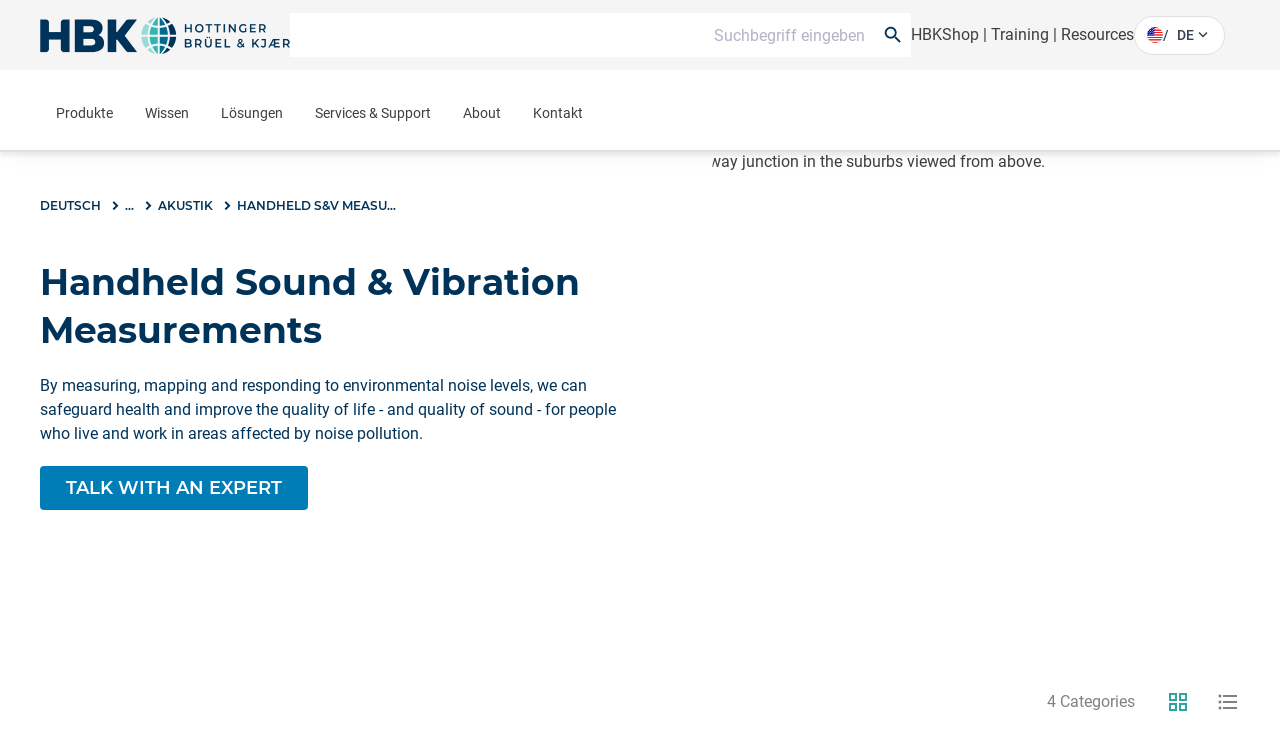

--- FILE ---
content_type: text/html;charset=utf-8
request_url: https://www.hbkworld.com/de/solutions/applications/acoustics/handheld-s-and-v-measurements
body_size: 42270
content:

<!DOCTYPE HTML>
<html lang="en">
<head>
    <meta charset="UTF-8"/>
    <meta name="lang" content="de"/>
    
    

    <title>
        Environment Noise / Noise Assessment | Brüel &amp; Kjær
         | HBK
    </title>
    
    <meta name="description" content="Environment Noise impacts the health of humans and animals alike. Noise assessment provides the means to control noise and comply with regulations."/>
    
    <meta name="template" content="overview-page"/>
    <meta name="viewport" content="width=device-width, initial-scale=1"/>
    
    
    
    
    
    
    

    
    
    <meta name="loginURL" content="https://www.hbkworld.com/en/login"/>
    <meta name="defaultUnitSystem" content="metric"/>

    
    
    

    
        <script src="/etc.clientlibs/digitalxn/base/clientlibs/publish/components/store-context.min.9b80cb236f65786bc2fc66a5c4ba0358.js"></script>

    



    

<link rel="canonical" href="https://www.hbkworld.com/de/solutions/applications/acoustics/handheld-s-and-v-measurements"/>


    <link rel="alternate" href="https://www.hbkworld.com/en/solutions/applications/acoustics/handheld-s-and-v-measurements" hreflang="en"/>

    <link rel="alternate" href="https://www.hbkworld.com/en/solutions/applications/acoustics/handheld-s-and-v-measurements" hreflang="x-default"/>

    <link rel="alternate" href="https://www.hbkworld.com/de/solutions/applications/acoustics/handheld-s-and-v-measurements" hreflang="de"/>

    <link rel="alternate" href="https://www.hbkworld.com/zh/solutions/applications/acoustics/handheld-s-and-v-measurements" hreflang="zh"/>

    
<meta property="twitter:card" content="summary_large_image"/>
<meta property="og:site_name" content="HBK World"/>
<meta property="twitter:site" content="HBK World"/>
<meta property="og:title" content="Handheld S&amp;V measurements"/>
<meta property="twitter:title" content="Handheld S&amp;V measurements"/>
<meta property="og:description" content="Measuring, mapping, and addressing environmental noise helps protect health and enhance both quality of life and sound in noise-affected areas."/>
<meta property="twitter:description" content="Measuring, mapping, and addressing environmental noise helps protect health and enhance both quality of life and sound in noise-affected areas."/>
<meta property="og:url" content="https://www.hbkworld.com/de/solutions/applications/acoustics/handheld-s-and-v-measurements"/>
<meta property="og:image" content="http://media.hbkworld.com/transform/e2606b9f-b6d9-4840-8fd0-94a67049043a/Freeway-junction-in-the-suburbs?io=transform:fill,width:2560&amp;quality=80"/>
<meta property="twitter:image" content="http://media.hbkworld.com/transform/e2606b9f-b6d9-4840-8fd0-94a67049043a/Freeway-junction-in-the-suburbs?io=transform:fill,width:2560&amp;quality=80"/>

    
    
    
    
    
            <style type="text/css">
                
            </style>
    




    
        <link rel="stylesheet" href="/etc.clientlibs/digitalxn/base/clientlibs/merged/publish-merged.min.26e1d5309d359f5f2e340cf72a7507e9.css" type="text/css">
<link rel="stylesheet" href="/etc.clientlibs/digitalxn/base/clientlibs/merged/search-merged.min.d41d8cd98f00b204e9800998ecf8427e.css" type="text/css">

    

    
    
        <script defer src="/etc.clientlibs/digitalxn/base/clientlibs/libraries.min.84b8c4c47e39e0b1cc5d3192f419c2c7.js"></script>
<script defer src="/etc.clientlibs/digitalxn/base/clientlibs/merged/publish-merged.min.7ac7f5c0818f41ba744da7d2e45cac80.js"></script>
<script defer src="/etc.clientlibs/digitalxn/base/clientlibs/merged/search-merged.min.36bd2804f1855972ca8bfe6aaa8ca8ce.js"></script>
<script defer src="/etc.clientlibs/digitalxn/base/clientlibs/commons.min.71405200e1975d3a3662b2cafad35344.js"></script>
<script defer src="/etc.clientlibs/digitalxn/base/clientlibs/merged/libraries/hubspot.min.bb2d9d3fcee74a59355fbcc3fc372865.js"></script>

    







    <link rel="stylesheet" href="/etc.clientlibs/hbkworld-ecom/clientlibs/clientlib-dependencies.min.d41d8cd98f00b204e9800998ecf8427e.css" type="text/css">
<link rel="stylesheet" href="/etc.clientlibs/hbkworld-ecom/clientlibs/clientlib-site.min.1d13ddd4b6a962083f854d7f74f00f6d.css" type="text/css">



    <script defer src="/etc.clientlibs/hbkworld-ecom/clientlibs/clientlib-dependencies.min.d41d8cd98f00b204e9800998ecf8427e.js"></script>


    <meta name="runMode" content="publish"/>
    
    
    

    

    
    
    

    
    <link rel="icon" sizes="192x192" href="/etc.clientlibs/digitalxn/base/clientlibs/site/resources/icon-192x192.png"/>
    <link rel="apple-touch-icon" sizes="180x180" href="/etc.clientlibs/digitalxn/base/clientlibs/site/resources/apple-touch-icon-180x180.png"/>
    <link rel="apple-touch-icon" sizes="167x167" href="/etc.clientlibs/digitalxn/base/clientlibs/site/resources/apple-touch-icon-167x167.png"/>
    <link rel="apple-touch-icon" sizes="152x152" href="/etc.clientlibs/digitalxn/base/clientlibs/site/resources/apple-touch-icon-152x152.png"/>
    <link rel="apple-touch-icon" sizes="120x120" href="/etc.clientlibs/digitalxn/base/clientlibs/site/resources/apple-touch-icon-120x120.png"/>
    <meta name="msapplication-square310x310logo" content="/etc.clientlibs/digitalxn/base/clientlibs/site/resources/icon-310x310.png"/>
    <meta name="msapplication-wide310x150logo" content="/etc.clientlibs/digitalxn/base/clientlibs/site/resources/icon-310x150.png"/>
    <meta name="msapplication-square150x150logo" content="/etc.clientlibs/digitalxn/base/clientlibs/site/resources/icon-150x150.png"/>
    <meta name="msapplication-square70x70logo" content="/etc.clientlibs/digitalxn/base/clientlibs/site/resources/icon-70x70.png"/>

    
    
    
    
    
    
            <!-- Styles -->
<style>


.width-full .hbk-button--wrapper
{
   width: 100%;
}
.width-full .hbk-button{
    margin-bottom: .75rem;
}


  .unit-switcher.hidden {
    display: none;
  }

  .root:has(:is(.e-z-60):not(.e-hidden)) .cmp-tabs__tabpanel--active {
    animation: none;
    opacity: 1 !important;
    transform: none !important;
  }

  @media only screen and (min-width: 1025px) {
    .col-span-full.md\:col-span-8 .hbk-default-view,
    .col-span-full.md\:col-span-9 .hbk-default-view,
    .col-span-full.md\:col-span-10 .hbk-default-view,
    .col-span-full.md\:col-span-11 .hbk-default-view,
    .col-span-full .hbk-default-view {
      width: auto !important;
    }
  }

  .hbk-list-view .cmp-list__item-hovercard:hover .cmp-list__item-readtext::after {
    display: none;
  }

  .teaser.hbk-hero-banner .cmp-teaser__image .cmp-image__image {
    object-position: unset !important;
  }

  .hbk-list-view-text-only .cmp-list__item-title {
    -webkit-line-clamp: unset !important;
  }

  .productsearch .onsitesearch__filterarea-xs-footer__wrapper > .hbk-button:first-child {
    display: none;
  }

  @media only screen and (max-width: 1024px) {
    .onsitesearch__filterarea-xs-footer__wrapper .hbk-button {
      width: 100%;
    }
  }
.embed #custom-tabs-forms iframe {
    min-height: 80vw;
}
.cta-side-panel .cta-stickybar .cta-stickybar__right .add-to-cart.sticky-cta-btn {
    height:100%;
}
.megamenu .megamenu-content-col .hbk-megamenu-teaser .cmp-teaser{box-shadow:0 1.219px 2.438px 0 rgba(0,0,0,.16);border-radius:4px;overflow:hidden}.megamenu .megamenu-content-col .hbk-megamenu-teaser .cmp-teaser__content{padding:16px}.megamenu .megamenu-content-col .hbk-megamenu-teaser .cmp-teaser__title{font-size:20px;line-height:24px;font-weight:700;margin-bottom:3px}.megamenu .megamenu-content-col .hbk-megamenu-teaser .cmp-teaser__description{font-size:14px;line-height:20px;margin-bottom:23px}.megamenu .megamenu-content-col .hbk-megamenu-teaser .cmp-teaser__description p{color:#00335a}.megamenu .megamenu-content-col .hbk-megamenu-teaser .cmp-teaser__action-container{margin-top:0}.megamenu .megamenu-content-col .hbk-megamenu-teaser .cmp-teaser__action-container .hbk-button{margin-bottom:0}.megamenu .megamenu-content-col .hbk-megamenu-teaser .cmp-teaser__action-container .cmp-teaser__linktext{line-height:24px;font-weight:500}
</style>

<!-- External Scripts -->
<script defer src="https://fast.wistia.com/assets/external/E-v1.js"></script>
<script id="CookieConsent" defer src="https://policy.app.cookieinformation.com/uc.js" data-culture="EN" type="text/javascript"></script>

<!-- Digital Data Initialization -->
<script defer>
  var digitalData = digitalData || {};
  digitalData = {
    page: {
      pageInfo: {
        pageName: document.title,
        server: location.hostname,
        templateType: document.querySelector('meta[name="template"]').content,
        pageUrl: location.href
      }
    },
    referrer: document.referrer,
    user: {
      profile: {
        profileID: "anonymous",
        profileLevel: ""
      }
    },
    product: {
      productInfo: {
        productName: "",
        sku: "",
        manufacturer: ""
      },
      category: {
        primaryCategory: ""
      },
      attributes: {
        productType: ""
      }
    }
  };
</script>

<!-- Tagging Logic -->
<script defer>
  document.addEventListener("DOMContentLoaded", () => {
    let aem_tags = Object.values(adobeDataLayer.getState("page"))[0]["xdm:tags"];
    let tagging = new Map();

    aem_tags.forEach(tag => {
      let [parent, child] = tag.split("/");
      if (tagging.has(parent)) {
        tagging.get(parent).push(child);
      } else {
        tagging.set(parent, [child]);
      }
    });

    let tagging_obj = {};
    for (const [parent, children] of tagging.entries()) {
      tagging_obj[parent] = children.join(",");
    }

    digitalData.pageTags = tagging_obj;
  });
</script>

<!-- Google Tag Manager -->
<script defer>
  (function (w, d, s, l, i) {
    w[l] = w[l] || [];
    w[l].push({ 'gtm.start': new Date().getTime(), event: 'gtm.js' });
    var f = d.getElementsByTagName(s)[0],
        j = d.createElement(s),
        dl = l !== 'dataLayer' ? '&l=' + l : '';
    j.async = true;
    j.src = 'https://www.googletagmanager.com/gtm.js?id=' + i + dl;
    f.parentNode.insertBefore(j, f);
  })(window, document, 'script', 'dataLayer', 'GTM-TN47P45');
</script>

<!-- HubSpot Embed Code -->
<script type="text/javascript" id="hs-script-loader" defer src="//js.hs-scripts.com/8359431.js"></script>

<!-- Adobe Data Collection Script -->
<script type="text/javascript" defer data-consent-src="https://assets.adobedtm.com/0f459f6d3894/db991e83c638/launch-c2e504132bd1.min.js" data-category-consent="cookie_cat_statistic">
</script>
    
    


</head>
<body class="root overview searchpage page basicpage" id="app" data-cmp-data-layer-enabled>
<script>
    window.adobeDataLayer = window.adobeDataLayer || [];
    adobeDataLayer.push({
        page: JSON.parse("{\x22searchpage\u002D2e8b1a342a\x22:{\x22@type\x22:\x22hbkworld\/base\/components\/pagetypes\/overview\/v2\/overview\x22,\x22repo:modifyDate\x22:\x222025\u002D12\u002D19T19:14:40Z\x22,\x22dc:title\x22:\x22Handheld S\x26V measurements\x22,\x22dc:description\x22:\x22Measuring, mapping, and addressing environmental noise helps protect health and enhance both quality of life and sound in noise\u002Daffected areas.\x22,\x22xdm:template\x22:\x22\/conf\/hbkworld\/settings\/wcm\/templates\/overview\u002Dpage\x22,\x22xdm:language\x22:\x22de\x22,\x22xdm:tags\x22:[\x22Solution\/Acoustics\x22,\x22Acoustics\/Environmental Noise\x22,\x22Content type\/Application\u002DNote\x22,\x22Language\/English\x22],\x22repo:path\x22:\x22\/content\/hbkworld\/global\/de\/solutions\/applications\/acoustics\/handheld\u002Ds\u002Dand\u002Dv\u002Dmeasurements.html\x22}}"),
        event:'cmp:show',
        eventInfo: {
            path: 'page.searchpage\u002D2e8b1a342a'
        }
    });
</script>


    




    



    
    
<div id="experiencefragment-4558466d55" class="cmp-experiencefragment cmp-experiencefragment--"><div class="xfpage page basicpage">
<div class="xf-content-height">
    

    
    
    
    <div id="container-6af4701070" class="cmp-container">
        
        <div class="content-container wrapper-container"><!-- SDI include (path: /content/experience-fragments/hbkworld/global/de/header/sdi---header-v2/_jcr_content/root/container.xf.html/hbkworld/base/components/sdicontainer/v1/sdicontainer, resourceType: hbkworld/base/components/sdicontainer/v1/sdicontainer) -->


    
    
    
    <div id="sdicontainer-130e98a177" class="cmp-container">
        
        <header data-nc="Header" class="hbk-header">

    
    
  
    
    <div class="hbk-header__metabar hbk-header__metabar--quick-search">
        
            <input type="hidden" id="typesense-config" name="typesenseConfig" value="{&#34;protocol&#34;:&#34;https&#34;,&#34;host&#34;:&#34;lj7s639txz80b5v1p-1.a1.typesense.net&#34;,&#34;port&#34;:&#34;443&#34;,&#34;apiKey&#34;:&#34;CFkCUzYMa8Htj12ga02YKnpWybKqoTYI&#34;,&#34;indexName&#34;:&#34;hbk_prod_content_v2&#34;,&#34;productIndexName&#34;:&#34;hbk_prod_product_v1&#34;,&#34;maxFacetValue&#34;:&#34;200&#34;}"/>
        
        <div class="hbk-header__container hbk-header__container--metabar">
            <div class="hbk-header__metabar--logo">
              <a class="hbk-header__logo">
                
                
                <img src="/etc.clientlibs/digitalxn/base/clientlibs/publish/resources/assets/hbk-logo--mobile.png" class="hbk-header__logo-image--mobile sm:mr-0"/>
                <img src="/etc.clientlibs/digitalxn/base/clientlibs/publish/resources/assets/hbk-logo--desktop.png" class="hbk-header__logo-image--desktop"/>
              </a>
            </div>
            <div class="hbk-header__metabar--quick-search__wrapper">
                


<input type="hidden" id="typesenseConfigQuickSearch" name="typesenseConfigQuickSearch" value="{&#34;protocol&#34;:&#34;https&#34;,&#34;host&#34;:&#34;lj7s639txz80b5v1p-1.a1.typesense.net&#34;,&#34;port&#34;:&#34;443&#34;,&#34;apiKey&#34;:&#34;CFkCUzYMa8Htj12ga02YKnpWybKqoTYI&#34;,&#34;indexName&#34;:&#34;hbk_prod_content_v2&#34;,&#34;productIndexName&#34;:&#34;hbk_prod_product_v1&#34;,&#34;maxFacetValue&#34;:&#34;200&#34;}"/>


    <input type="hidden" id="quickSearchActionUri" name="quickSearchActionUri" value="https://www.hbkworld.com/de/search"/>
    <input type="hidden" id="qsPlaceholderText" name="qsPlaceholderText" value="Suchbegriff eingeben"/>
    <input type="hidden" id="qsShowSuggestion" name="qsShowSuggestion" value="true"/>
    <input type="hidden" id="qsSuggestionLimit" name="qsSuggestionLimit" value="5"/>
    <input type="hidden" id="qsShowQuickPage" name="qsShowQuickPage" value="true"/>
    <input type="hidden" id="qsQuickPageLimit" name="qsQuickPageLimit" value="5"/>
    <input type="hidden" id="qsShowQuickProduct" name="qsShowQuickProduct" value="false"/>
    <input type="hidden" id="qsQuickProductLimit" name="qsQuickProductLimit" value="5"/>




    <div class="quick-search" data-nc="Quicksearch">
        <div class="quick-search__menu" title="Suchen">
            <span class="search-icon"></span>
        </div>
        <div class="quick-search__content">
            <div class="quick-search__form">
                <div class="suggestion-panel">
                    <div id="autocomplete"></div>
                </div>
            </div>
        </div>
    </div>

            </div>
            <div class="hbk-header__right">
              <div class="hbk-header__link">
                  <div data-cmp-data-layer="{&#34;text-ba63c13183&#34;:{&#34;@type&#34;:&#34;digitalxn/base/components/text/v1/text&#34;,&#34;repo:modifyDate&#34;:&#34;2025-05-07T12:57:57Z&#34;,&#34;xdm:text&#34;:&#34;&lt;p>&lt;a title=\&#34;Visit our eCommerce platform for HBM Products\&#34; href=\&#34;https://www.hbm.com/hbmshop\&#34;>HBKShop&lt;/a>&amp;nbsp;|&amp;nbsp;&lt;a href=\&#34;/content/hbkworld/global/de/knowledge/academy/training-courses.html\&#34;>Training&lt;/a>&amp;nbsp;|&amp;nbsp;&lt;a href=\&#34;/content/hbkworld/global/de/knowledge/resource-center.html\&#34;>Resources&lt;/a>&lt;/p>\r\n&#34;}}" id="text-ba63c13183" class="cmp-text hbk-default-view" data-nc="Text">
    <p><a title="Visit our eCommerce platform for HBM Products" href="https://www.hbm.com/hbmshop" target="_blank">HBKShop</a> | <a href="https://www.hbkworld.com/de/knowledge/academy/training-courses">Training</a> | <a href="https://www.hbkworld.com/de/knowledge/resource-center">Resources</a></p>

</div>

    


              </div>
              <div class="hbk-languagenavigation">
                  <div>
    <language-selector :model-data="{
            'countryLabel': 'Länder',
            'languageLabel': 'Sprachen',
            'applyButtonLabel': 'Anwenden',
            'items': [{&#34;language&#34;:&#34;English&#34;,&#34;languageISO&#34;:&#34;en&#34;,&#34;path&#34;:&#34;https://www.hbkworld.com/en&#34;},{&#34;language&#34;:&#34;Français&#34;,&#34;languageISO&#34;:&#34;fr&#34;,&#34;path&#34;:&#34;https://www.hbkworld.com/fr&#34;},{&#34;language&#34;:&#34;Deutsch&#34;,&#34;languageISO&#34;:&#34;de&#34;,&#34;path&#34;:&#34;https://www.hbkworld.com/de&#34;},{&#34;language&#34;:&#34;Español&#34;,&#34;languageISO&#34;:&#34;es&#34;,&#34;path&#34;:&#34;https://www.hbkworld.com/es&#34;},{&#34;language&#34;:&#34;中文&#34;,&#34;languageISO&#34;:&#34;zh&#34;,&#34;path&#34;:&#34;https://www.hbkworld.com/zh&#34;},{&#34;language&#34;:&#34;Italiano&#34;,&#34;languageISO&#34;:&#34;it&#34;,&#34;path&#34;:&#34;https://www.hbkworld.com/it&#34;},{&#34;language&#34;:&#34;日本語&#34;,&#34;languageISO&#34;:&#34;ja&#34;,&#34;path&#34;:&#34;https://www.hbkworld.com/ja&#34;},{&#34;language&#34;:&#34;Português&#34;,&#34;languageISO&#34;:&#34;pt&#34;,&#34;path&#34;:&#34;https://www.hbkworld.com/pt&#34;},{&#34;language&#34;:&#34;한국인&#34;,&#34;languageISO&#34;:&#34;ko&#34;,&#34;path&#34;:&#34;https://www.hbkworld.com/ko&#34;}],
            'currentLanguageLabel': '',
            'selectedCountries': '[{&#34;name&#34;:&#34;Germany&#34;,&#34;iso&#34;:&#34;de&#34;},{&#34;name&#34;:&#34;Spain&#34;,&#34;iso&#34;:&#34;es&#34;},{&#34;name&#34;:&#34;Brazil&#34;,&#34;iso&#34;:&#34;br&#34;},{&#34;name&#34;:&#34;United States of America&#34;,&#34;iso&#34;:&#34;us&#34;},{&#34;name&#34;:&#34;Japan&#34;,&#34;iso&#34;:&#34;jp&#34;},{&#34;name&#34;:&#34;Korea&#34;,&#34;iso&#34;:&#34;kr&#34;},{&#34;name&#34;:&#34;France&#34;,&#34;iso&#34;:&#34;fr&#34;},{&#34;name&#34;:&#34;Denmark&#34;,&#34;iso&#34;:&#34;dk&#34;}]',
            'currentLangISO': 'de'
        }">
    </language-selector>
</div>

              </div>
            </div>
        </div>
    </div>

    <div class="hbk-header__wrapper e-px-20">
      <div class="hbk-menuButton__base">
        <button class="hbk-menuButton__wrapper" aria-label="Toggle Navigation">
          <span class="hbk-menuButton__icon hbk-menuButton__icon-top">
            <span class="hbk-menuButton__icon-line hbk-menuButton__icon-line-top"></span>
          </span>
          <span class="hbk-menuButton__icon hbk-menuButton__icon-mid">
            <span class="hbk-menuButton__icon-line hbk-menuButton__icon-line-mid"></span>
          </span>
          <span class="hbk-menuButton__icon hbk-menuButton__icon-bottom">
            <span class="hbk-menuButton__icon-line hbk-menuButton__icon-line-bottom"></span>
          </span>
        </button>
      </div>

      <div class="hbk-header__container hbk-header__container--main e-relative ">
      <div class="hbk-header__metabar--logo">
        <a class="hbk-header__logo">
          
          
          <img src="/etc.clientlibs/digitalxn/base/clientlibs/publish/resources/assets/hbk-logo--mobile.png" class="hbk-header__logo-image--mobile sm:mr-0"/>
          <img src="/etc.clientlibs/digitalxn/base/clientlibs/publish/resources/assets/hbk-logo--desktop.png" class="hbk-header__logo-image--desktop"/>
        </a>
      </div>

        
        
          <div class="hbk-languagenavigation hbk-languagenavigation-cs-mobile hbk-languagenavigation--hidden-on-desktop">
            <input type="checkbox" class="hbk-languagenavigation__toggle-check"/>
            <div>
    <language-selector :model-data="{
            'countryLabel': 'Länder',
            'languageLabel': 'Sprachen',
            'applyButtonLabel': 'Anwenden',
            'items': [{&#34;language&#34;:&#34;English&#34;,&#34;languageISO&#34;:&#34;en&#34;,&#34;path&#34;:&#34;https://www.hbkworld.com/en&#34;},{&#34;language&#34;:&#34;Français&#34;,&#34;languageISO&#34;:&#34;fr&#34;,&#34;path&#34;:&#34;https://www.hbkworld.com/fr&#34;},{&#34;language&#34;:&#34;Deutsch&#34;,&#34;languageISO&#34;:&#34;de&#34;,&#34;path&#34;:&#34;https://www.hbkworld.com/de&#34;},{&#34;language&#34;:&#34;Español&#34;,&#34;languageISO&#34;:&#34;es&#34;,&#34;path&#34;:&#34;https://www.hbkworld.com/es&#34;},{&#34;language&#34;:&#34;中文&#34;,&#34;languageISO&#34;:&#34;zh&#34;,&#34;path&#34;:&#34;https://www.hbkworld.com/zh&#34;},{&#34;language&#34;:&#34;Italiano&#34;,&#34;languageISO&#34;:&#34;it&#34;,&#34;path&#34;:&#34;https://www.hbkworld.com/it&#34;},{&#34;language&#34;:&#34;日本語&#34;,&#34;languageISO&#34;:&#34;ja&#34;,&#34;path&#34;:&#34;https://www.hbkworld.com/ja&#34;},{&#34;language&#34;:&#34;Português&#34;,&#34;languageISO&#34;:&#34;pt&#34;,&#34;path&#34;:&#34;https://www.hbkworld.com/pt&#34;},{&#34;language&#34;:&#34;한국인&#34;,&#34;languageISO&#34;:&#34;ko&#34;,&#34;path&#34;:&#34;https://www.hbkworld.com/ko&#34;}],
            'currentLanguageLabel': '',
            'selectedCountries': '[{&#34;name&#34;:&#34;Germany&#34;,&#34;iso&#34;:&#34;de&#34;},{&#34;name&#34;:&#34;Spain&#34;,&#34;iso&#34;:&#34;es&#34;},{&#34;name&#34;:&#34;Brazil&#34;,&#34;iso&#34;:&#34;br&#34;},{&#34;name&#34;:&#34;United States of America&#34;,&#34;iso&#34;:&#34;us&#34;},{&#34;name&#34;:&#34;Japan&#34;,&#34;iso&#34;:&#34;jp&#34;},{&#34;name&#34;:&#34;Korea&#34;,&#34;iso&#34;:&#34;kr&#34;},{&#34;name&#34;:&#34;France&#34;,&#34;iso&#34;:&#34;fr&#34;},{&#34;name&#34;:&#34;Denmark&#34;,&#34;iso&#34;:&#34;dk&#34;}]',
            'currentLangISO': 'de'
        }">
    </language-selector>
</div>

          </div>
  
          <div class="cmp-megamenu print:e-hidden" data-nc="Megamenu">
            

<div class="megamenu">
    <input type="hidden" id="seeAllText" name="seeAllText" value="See All"/>
    <input type="hidden" id="mainMenuText" name="mainMenuText" value="Main Menu"/>
    
    <nav class="megamenu-navigation">
        <ul class="megamenu-navigation__list" data-parent="/content/hbkworld/global/de">
            
                <li data-id="megamenu-4bad44b69d-item-d82c4f9a64" class="megamenu-navigation__list-item has-children">
                    <a href="https://www.hbkworld.com/de/products">Produkte</a>
                    <span class="megamenu__navigation-arrow"></span>
                </li>
            
                <li data-id="megamenu-4bad44b69d-item-63482c468c" class="megamenu-navigation__list-item has-children">
                    <a href="https://www.hbkworld.com/de/knowledge">Wissen</a>
                    <span class="megamenu__navigation-arrow"></span>
                </li>
            
                <li data-id="megamenu-4bad44b69d-item-4b24035dc4" class="megamenu-navigation__list-item has-children">
                    <a href="https://www.hbkworld.com/de/solutions">Lösungen</a>
                    <span class="megamenu__navigation-arrow"></span>
                </li>
            
                <li data-id="megamenu-4bad44b69d-item-0a2c719b87" class="megamenu-navigation__list-item has-children">
                    <a href="https://www.hbkworld.com/de/services-support">Services &amp; Support</a>
                    <span class="megamenu__navigation-arrow"></span>
                </li>
            
                <li data-id="megamenu-4bad44b69d-item-e5030cec74" class="megamenu-navigation__list-item has-children">
                    <a href="https://www.hbkworld.com/de/about">About</a>
                    <span class="megamenu__navigation-arrow"></span>
                </li>
            
                <li data-id="megamenu-4bad44b69d-item-c40a2a920d" class="megamenu-navigation__list-item has-children">
                    <a href="https://www.hbkworld.com/de/contact-us">Kontakt</a>
                    <span class="megamenu__navigation-arrow"></span>
                </li>
            
        </ul>
    </nav>
    <div class="megamenu__overlay">
        <div>
            <div class="megamenu__inner">
                <div class="megamenu-col megamenu-col-1">
                    <div class="megamenu-col-header">
                        <span class="material-icons">arrow_back_ios</span>
                        <h4 class="megamenu__menu-title">Main Menu</h4>
                    </div>

                    
                    <div class="megamenu__list-wrapper">
                        <div>
                            <ul class="megamenu__list" data-parent="megamenu-4bad44b69d-item-d82c4f9a64">
                                
                                    <li data-id="megamenu-4bad44b69d-item-943baf81e0" class="megamenu__listItem has-children">
                                        <a href="https://www.hbkworld.com/de/products/software" class="megamenu__listItem-title">Software</a>
                                        <span class="megamenu__navigation-arrow"></span>
                                    </li>
                                
                                    <li data-id="megamenu-4bad44b69d-item-62d8f04a51" class="megamenu__listItem has-children">
                                        <a href="https://www.hbkworld.com/de/products/transducers" class="megamenu__listItem-title">Aufnehmer</a>
                                        <span class="megamenu__navigation-arrow"></span>
                                    </li>
                                
                                    <li data-id="megamenu-4bad44b69d-item-7b33fc7f35" class="megamenu__listItem ">
                                        <a href="https://www.hbkworld.com/de/products/simulator-systems" class="megamenu__listItem-title">Simulationssysteme</a>
                                        <span class="megamenu__navigation-arrow"></span>
                                    </li>
                                
                                    <li data-id="megamenu-4bad44b69d-item-0acb903130" class="megamenu__listItem has-children">
                                        <a href="https://www.hbkworld.com/de/products/instruments" class="megamenu__listItem-title">Systeme &amp; Datenerfassung</a>
                                        <span class="megamenu__navigation-arrow"></span>
                                    </li>
                                
                                    <li data-id="megamenu-4bad44b69d-item-63f78481ff" class="megamenu__listItem has-children">
                                        <a href="https://www.hbkworld.com/de/products/integrated-systems" class="megamenu__listItem-title">Integrierte Systeme</a>
                                        <span class="megamenu__navigation-arrow"></span>
                                    </li>
                                
                            </ul>
                        
                            <ul class="megamenu__list" data-parent="megamenu-4bad44b69d-item-63482c468c">
                                
                                    <li data-id="megamenu-4bad44b69d-item-3d07edcd3d" class="megamenu__listItem has-children">
                                        <a href="https://www.hbkworld.com/de/knowledge/events" class="megamenu__listItem-title">Events</a>
                                        <span class="megamenu__navigation-arrow"></span>
                                    </li>
                                
                                    <li data-id="megamenu-4bad44b69d-item-87824b1d6b" class="megamenu__listItem has-children">
                                        <a href="https://www.hbkworld.com/de/knowledge/academy" class="megamenu__listItem-title">Akademie</a>
                                        <span class="megamenu__navigation-arrow"></span>
                                    </li>
                                
                                    <li data-id="megamenu-4bad44b69d-item-fd879e1f19" class="megamenu__listItem has-children">
                                        <a href="https://www.hbkworld.com/de/knowledge/resource-center" class="megamenu__listItem-title">Resource Center</a>
                                        <span class="megamenu__navigation-arrow"></span>
                                    </li>
                                
                            </ul>
                        
                            <ul class="megamenu__list" data-parent="megamenu-4bad44b69d-item-4b24035dc4">
                                
                                    <li data-id="megamenu-4bad44b69d-item-50ade76839" class="megamenu__listItem has-children">
                                        <a href="https://www.hbkworld.com/de/solutions/applications" class="megamenu__listItem-title">Anwendungen</a>
                                        <span class="megamenu__navigation-arrow"></span>
                                    </li>
                                
                                    <li data-id="megamenu-4bad44b69d-item-fec4c648e4" class="megamenu__listItem has-children">
                                        <a href="https://www.hbkworld.com/de/solutions/industries" class="megamenu__listItem-title">Industrien</a>
                                        <span class="megamenu__navigation-arrow"></span>
                                    </li>
                                
                            </ul>
                        
                            <ul class="megamenu__list" data-parent="megamenu-4bad44b69d-item-0a2c719b87">
                                
                                    <li data-id="megamenu-4bad44b69d-item-9ba837843e" class="megamenu__listItem has-children">
                                        <a href="https://www.hbkworld.com/de/services-support/services" class="megamenu__listItem-title">Services</a>
                                        <span class="megamenu__navigation-arrow"></span>
                                    </li>
                                
                                    <li data-id="megamenu-4bad44b69d-item-641bbbcde0" class="megamenu__listItem has-children">
                                        <a href="https://www.hbkworld.com/de/services-support/support" class="megamenu__listItem-title">Support</a>
                                        <span class="megamenu__navigation-arrow"></span>
                                    </li>
                                
                            </ul>
                        
                            <ul class="megamenu__list" data-parent="megamenu-4bad44b69d-item-e5030cec74">
                                
                                    <li data-id="megamenu-4bad44b69d-item-2d6f23d63c" class="megamenu__listItem has-children">
                                        <a href="https://www.hbkworld.com/de/about/sustainability" class="megamenu__listItem-title">Sustainability</a>
                                        <span class="megamenu__navigation-arrow"></span>
                                    </li>
                                
                                    <li data-id="megamenu-4bad44b69d-item-b17d9298b5" class="megamenu__listItem has-children">
                                        <a href="https://www.hbkworld.com/de/about/our-business" class="megamenu__listItem-title">Our Business</a>
                                        <span class="megamenu__navigation-arrow"></span>
                                    </li>
                                
                                    <li data-id="megamenu-4bad44b69d-item-5268c4cbe2" class="megamenu__listItem has-children">
                                        <a href="https://www.hbkworld.com/de/about/our-history" class="megamenu__listItem-title">Our History</a>
                                        <span class="megamenu__navigation-arrow"></span>
                                    </li>
                                
                                    <li data-id="megamenu-4bad44b69d-item-7714170038" class="megamenu__listItem ">
                                        <a href="https://www.hbkworld.com/de/about/news" class="megamenu__listItem-title">News</a>
                                        <span class="megamenu__navigation-arrow"></span>
                                    </li>
                                
                                    <li data-id="megamenu-4bad44b69d-item-ef24aeb7c8" class="megamenu__listItem has-children">
                                        <a href="https://www.hbkworld.com/de/about/careers" class="megamenu__listItem-title">Careers</a>
                                        <span class="megamenu__navigation-arrow"></span>
                                    </li>
                                
                            </ul>
                        
                            <ul class="megamenu__list" data-parent="megamenu-4bad44b69d-item-c40a2a920d">
                                
                                    <li data-id="megamenu-4bad44b69d-item-8bc8b092e8" class="megamenu__listItem ">
                                        <a href="https://www.hbkworld.com/de/contact-us/contact-sales" class="megamenu__listItem-title">Kontakt Vertrieb</a>
                                        <span class="megamenu__navigation-arrow"></span>
                                    </li>
                                
                                    <li data-id="megamenu-4bad44b69d-item-dbeb55e73a" class="megamenu__listItem ">
                                        <a href="https://www.hbkworld.com/de/contact-us/request-a-service" class="megamenu__listItem-title">Service anfordern</a>
                                        <span class="megamenu__navigation-arrow"></span>
                                    </li>
                                
                                    <li data-id="megamenu-4bad44b69d-item-13142f0713" class="megamenu__listItem has-children">
                                        <a href="https://www.hbkworld.com/de/contact-us/global-presence" class="megamenu__listItem-title">Globale Präsenz</a>
                                        <span class="megamenu__navigation-arrow"></span>
                                    </li>
                                
                            </ul>
                        </div>
                        
                            
                                <div class="megamenu__seeAll-wrapper">
                                    <a data-seeallid="megamenu-4bad44b69d-item-d82c4f9a64" href="https://www.hbkworld.com/de/products" class="megamenu__seeAll">
                                        See All
                                    </a>
                                </div>
                            
                        
                            
                                <div class="megamenu__seeAll-wrapper">
                                    <a data-seeallid="megamenu-4bad44b69d-item-63482c468c" href="https://www.hbkworld.com/de/knowledge" class="megamenu__seeAll">
                                        See All
                                    </a>
                                </div>
                            
                        
                            
                                <div class="megamenu__seeAll-wrapper">
                                    <a data-seeallid="megamenu-4bad44b69d-item-4b24035dc4" href="https://www.hbkworld.com/de/solutions" class="megamenu__seeAll">
                                        See All
                                    </a>
                                </div>
                            
                        
                            
                                <div class="megamenu__seeAll-wrapper">
                                    <a data-seeallid="megamenu-4bad44b69d-item-0a2c719b87" href="https://www.hbkworld.com/de/services-support" class="megamenu__seeAll">
                                        See All
                                    </a>
                                </div>
                            
                        
                            
                                <div class="megamenu__seeAll-wrapper">
                                    <a data-seeallid="megamenu-4bad44b69d-item-e5030cec74" href="https://www.hbkworld.com/de/about" class="megamenu__seeAll">
                                        See All
                                    </a>
                                </div>
                            
                        
                            
                                <div class="megamenu__seeAll-wrapper">
                                    <a data-seeallid="megamenu-4bad44b69d-item-c40a2a920d" href="https://www.hbkworld.com/de/contact-us" class="megamenu__seeAll">
                                        See All
                                    </a>
                                </div>
                            
                        

                    </div>
                </div>
                <div class="megamenu-col megamenu-col-2">
                    <div class="megamenu-col-header">
                        <span class="material-icons">arrow_back_ios</span>
                        <h4 class="megamenu__menu-title">Main Menu</h4>
                    </div>

                    
                    <div class="megamenu__list-wrapper">
                        <div>
                            <ul class="megamenu__list" data-parent="megamenu-4bad44b69d-item-943baf81e0">
                                
                                    <li data-id="megamenu-4bad44b69d-item-7dc9d07c3f" class="megamenu__listItem has-children">
                                        <a href="https://www.hbkworld.com/de/products/software/daq" class="megamenu__listItem-title">DAQ</a>
                                        <span class="megamenu__navigation-arrow"></span>
                                    </li>
                                
                                    <li data-id="megamenu-4bad44b69d-item-129c53091a" class="megamenu__listItem has-children">
                                        <a href="https://www.hbkworld.com/de/products/software/drivers-api" class="megamenu__listItem-title">Drivers API</a>
                                        <span class="megamenu__navigation-arrow"></span>
                                    </li>
                                
                                    <li data-id="megamenu-4bad44b69d-item-48a1b545a8" class="megamenu__listItem has-children">
                                        <a href="https://www.hbkworld.com/de/products/software/durability" class="megamenu__listItem-title">nCode - Durability and Fatigue Analysis</a>
                                        <span class="megamenu__navigation-arrow"></span>
                                    </li>
                                
                                    <li data-id="megamenu-4bad44b69d-item-1232984958" class="megamenu__listItem has-children">
                                        <a href="https://www.hbkworld.com/de/products/software/reliability" class="megamenu__listItem-title">ReliaSoft - Reliability Analysis and Management</a>
                                        <span class="megamenu__navigation-arrow"></span>
                                    </li>
                                
                                    <li data-id="megamenu-4bad44b69d-item-d374541a45" class="megamenu__listItem has-children">
                                        <a href="https://www.hbkworld.com/de/products/software/test-data-management" class="megamenu__listItem-title">Test Data Management</a>
                                        <span class="megamenu__navigation-arrow"></span>
                                    </li>
                                
                                    <li data-id="megamenu-4bad44b69d-item-9757cde589" class="megamenu__listItem has-children">
                                        <a href="https://www.hbkworld.com/de/products/software/utility" class="megamenu__listItem-title">Utility</a>
                                        <span class="megamenu__navigation-arrow"></span>
                                    </li>
                                
                                    <li data-id="megamenu-4bad44b69d-item-bdf0012cff" class="megamenu__listItem has-children">
                                        <a href="https://www.hbkworld.com/de/products/software/vibration-control" class="megamenu__listItem-title">Vibration Control</a>
                                        <span class="megamenu__navigation-arrow"></span>
                                    </li>
                                
                                    <li data-id="megamenu-4bad44b69d-item-aa598de9a5" class="megamenu__listItem has-children">
                                        <a href="https://www.hbkworld.com/de/products/software/inertial-sensor-software" class="megamenu__listItem-title">Inertial Sensor Software</a>
                                        <span class="megamenu__navigation-arrow"></span>
                                    </li>
                                
                            </ul>
                        
                            <ul class="megamenu__list" data-parent="megamenu-4bad44b69d-item-62d8f04a51">
                                
                                    <li data-id="megamenu-4bad44b69d-item-1eed0fdfc9" class="megamenu__listItem has-children">
                                        <a href="https://www.hbkworld.com/de/products/transducers/acoustic" class="megamenu__listItem-title">Acoustic</a>
                                        <span class="megamenu__navigation-arrow"></span>
                                    </li>
                                
                                    <li data-id="megamenu-4bad44b69d-item-e680813458" class="megamenu__listItem has-children">
                                        <a href="https://www.hbkworld.com/de/products/transducers/current-voltage" class="megamenu__listItem-title">Current / voltage</a>
                                        <span class="megamenu__navigation-arrow"></span>
                                    </li>
                                
                                    <li data-id="megamenu-4bad44b69d-item-ed50216b2c" class="megamenu__listItem has-children">
                                        <a href="https://www.hbkworld.com/de/products/transducers/displacement" class="megamenu__listItem-title">Displacement</a>
                                        <span class="megamenu__navigation-arrow"></span>
                                    </li>
                                
                                    <li data-id="megamenu-4bad44b69d-item-2392271fdc" class="megamenu__listItem has-children">
                                        <a href="https://www.hbkworld.com/de/products/transducers/exciters" class="megamenu__listItem-title">Schwingungserreger</a>
                                        <span class="megamenu__navigation-arrow"></span>
                                    </li>
                                
                                    <li data-id="megamenu-4bad44b69d-item-d165dd31ed" class="megamenu__listItem has-children">
                                        <a href="https://www.hbkworld.com/de/products/transducers/force" class="megamenu__listItem-title">Force</a>
                                        <span class="megamenu__navigation-arrow"></span>
                                    </li>
                                
                                    <li data-id="megamenu-4bad44b69d-item-e6f82f5b97" class="megamenu__listItem has-children">
                                        <a href="https://www.hbkworld.com/de/products/transducers/inertial-sensors" class="megamenu__listItem-title">Inertialsensoren</a>
                                        <span class="megamenu__navigation-arrow"></span>
                                    </li>
                                
                                    <li data-id="megamenu-4bad44b69d-item-7c41e6e0b6" class="megamenu__listItem has-children">
                                        <a href="https://www.hbkworld.com/de/products/transducers/load-cells" class="megamenu__listItem-title">Wägezellen</a>
                                        <span class="megamenu__navigation-arrow"></span>
                                    </li>
                                
                                    <li data-id="megamenu-4bad44b69d-item-708ed4070d" class="megamenu__listItem ">
                                        <a href="https://www.hbkworld.com/de/products/transducers/multi-component" class="megamenu__listItem-title">Multi Component</a>
                                        <span class="megamenu__navigation-arrow"></span>
                                    </li>
                                
                                    <li data-id="megamenu-4bad44b69d-item-fba78b8473" class="megamenu__listItem has-children">
                                        <a href="https://www.hbkworld.com/de/products/transducers/pressure" class="megamenu__listItem-title">Pressure</a>
                                        <span class="megamenu__navigation-arrow"></span>
                                    </li>
                                
                                    <li data-id="megamenu-4bad44b69d-item-200dc318a7" class="megamenu__listItem has-children">
                                        <a href="https://www.hbkworld.com/de/products/transducers/smart-sensors-io-link" class="megamenu__listItem-title">Smarte Sensoren mit IO-Link-Schnittstelle</a>
                                        <span class="megamenu__navigation-arrow"></span>
                                    </li>
                                
                                    <li data-id="megamenu-4bad44b69d-item-1565374b0b" class="megamenu__listItem has-children">
                                        <a href="https://www.hbkworld.com/de/products/transducers/strain" class="megamenu__listItem-title">Strain</a>
                                        <span class="megamenu__navigation-arrow"></span>
                                    </li>
                                
                                    <li data-id="megamenu-4bad44b69d-item-302acb9ff2" class="megamenu__listItem ">
                                        <a href="https://www.hbkworld.com/de/products/transducers/temperature-sensors" class="megamenu__listItem-title">Temperature</a>
                                        <span class="megamenu__navigation-arrow"></span>
                                    </li>
                                
                                    <li data-id="megamenu-4bad44b69d-item-16074be2d8" class="megamenu__listItem ">
                                        <a href="https://www.hbkworld.com/de/products/transducers/tilt" class="megamenu__listItem-title">Tilt</a>
                                        <span class="megamenu__navigation-arrow"></span>
                                    </li>
                                
                                    <li data-id="megamenu-4bad44b69d-item-d7892dfb81" class="megamenu__listItem has-children">
                                        <a href="https://www.hbkworld.com/de/products/transducers/torque" class="megamenu__listItem-title">Torque</a>
                                        <span class="megamenu__navigation-arrow"></span>
                                    </li>
                                
                                    <li data-id="megamenu-4bad44b69d-item-61a93a4be6" class="megamenu__listItem has-children">
                                        <a href="https://www.hbkworld.com/de/products/transducers/vibration" class="megamenu__listItem-title">Vibration</a>
                                        <span class="megamenu__navigation-arrow"></span>
                                    </li>
                                
                            </ul>
                        
                            <ul class="megamenu__list" data-parent="megamenu-4bad44b69d-item-0acb903130">
                                
                                    <li data-id="megamenu-4bad44b69d-item-c1148131b5" class="megamenu__listItem has-children">
                                        <a href="https://www.hbkworld.com/de/products/instruments/mechanical-structural-daq" class="megamenu__listItem-title">DAQ-Systeme für mechanische Belastungen und Strukturüberwachung</a>
                                        <span class="megamenu__navigation-arrow"></span>
                                    </li>
                                
                                    <li data-id="megamenu-4bad44b69d-item-b3fa556c45" class="megamenu__listItem has-children">
                                        <a href="https://www.hbkworld.com/de/products/instruments/sound-vibration-daq" class="megamenu__listItem-title">DAQ-Systeme für Schall- &amp; Schwingungsmessungen</a>
                                        <span class="megamenu__navigation-arrow"></span>
                                    </li>
                                
                                    <li data-id="megamenu-4bad44b69d-item-d52a23f52b" class="megamenu__listItem has-children">
                                        <a href="https://www.hbkworld.com/de/products/instruments/industrial-electronics" class="megamenu__listItem-title">Industrie-Elektroniken</a>
                                        <span class="megamenu__navigation-arrow"></span>
                                    </li>
                                
                                    <li data-id="megamenu-4bad44b69d-item-6b370bfc38" class="megamenu__listItem has-children">
                                        <a href="https://www.hbkworld.com/de/products/instruments/power-analyser" class="megamenu__listItem-title">Leistungsanalysatoren für elektrische Systeme</a>
                                        <span class="megamenu__navigation-arrow"></span>
                                    </li>
                                
                                    <li data-id="megamenu-4bad44b69d-item-d6ddee46d4" class="megamenu__listItem has-children">
                                        <a href="https://www.hbkworld.com/de/products/instruments/handheld" class="megamenu__listItem-title">Handgehaltene Geräte für Schall und Schwingung</a>
                                        <span class="megamenu__navigation-arrow"></span>
                                    </li>
                                
                                    <li data-id="megamenu-4bad44b69d-item-5854ad3e94" class="megamenu__listItem has-children">
                                        <a href="https://www.hbkworld.com/de/products/instruments/wireless-daq-systems" class="megamenu__listItem-title">Drahtlose DAQ-Systeme</a>
                                        <span class="megamenu__navigation-arrow"></span>
                                    </li>
                                
                                    <li data-id="megamenu-4bad44b69d-item-a5a8b8955b" class="megamenu__listItem has-children">
                                        <a href="https://www.hbkworld.com/de/products/instruments/sv-signal-conditioner" class="megamenu__listItem-title">DAQ-Systeme für mechanische Belastungen und Strukturüberwachung</a>
                                        <span class="megamenu__navigation-arrow"></span>
                                    </li>
                                
                                    <li data-id="megamenu-4bad44b69d-item-20bdeb668f" class="megamenu__listItem ">
                                        <a href="https://www.hbkworld.com/de/products/instruments/calibration" class="megamenu__listItem-title">High Precision and Calibration Systems</a>
                                        <span class="megamenu__navigation-arrow"></span>
                                    </li>
                                
                            </ul>
                        
                            <ul class="megamenu__list" data-parent="megamenu-4bad44b69d-item-63f78481ff">
                                
                                    <li data-id="megamenu-4bad44b69d-item-b12d5ad0f9" class="megamenu__listItem has-children">
                                        <a href="https://www.hbkworld.com/de/products/integrated-systems/acoustic-end-of-line-test-systems" class="megamenu__listItem-title">Akustische End-of-Line-Testsysteme</a>
                                        <span class="megamenu__navigation-arrow"></span>
                                    </li>
                                
                                    <li data-id="megamenu-4bad44b69d-item-d2ea1ef39b" class="megamenu__listItem has-children">
                                        <a href="https://www.hbkworld.com/de/products/integrated-systems/electroacoustics" class="megamenu__listItem-title">Electroacoustics</a>
                                        <span class="megamenu__navigation-arrow"></span>
                                    </li>
                                
                                    <li data-id="megamenu-4bad44b69d-item-a5bc796cc4" class="megamenu__listItem has-children">
                                        <a href="https://www.hbkworld.com/de/products/integrated-systems/vibration-testing" class="megamenu__listItem-title">Vibration Testing Equipment</a>
                                        <span class="megamenu__navigation-arrow"></span>
                                    </li>
                                
                            </ul>
                        
                            <ul class="megamenu__list" data-parent="megamenu-4bad44b69d-item-3d07edcd3d">
                                
                                    <li data-id="megamenu-4bad44b69d-item-4f8e717898" class="megamenu__listItem ">
                                        <a href="https://www.hbkworld.com/de/knowledge/events/kalibrieren-on-tour" class="megamenu__listItem-title">calibration-on-tour</a>
                                        <span class="megamenu__navigation-arrow"></span>
                                    </li>
                                
                            </ul>
                        
                            <ul class="megamenu__list" data-parent="megamenu-4bad44b69d-item-87824b1d6b">
                                
                                    <li data-id="megamenu-4bad44b69d-item-cb8950707f" class="megamenu__listItem has-children">
                                        <a href="https://www.hbkworld.com/de/knowledge/academy/training-courses" class="megamenu__listItem-title">Schulungskurse</a>
                                        <span class="megamenu__navigation-arrow"></span>
                                    </li>
                                
                            </ul>
                        
                            <ul class="megamenu__list" data-parent="megamenu-4bad44b69d-item-fd879e1f19">
                                
                                    <li data-id="megamenu-4bad44b69d-item-1380b4b38f" class="megamenu__listItem ">
                                        <a href="https://www.hbkworld.com/de/knowledge/resource-center/articles" class="megamenu__listItem-title">Articles</a>
                                        <span class="megamenu__navigation-arrow"></span>
                                    </li>
                                
                                    <li data-id="megamenu-4bad44b69d-item-0fcff87e00" class="megamenu__listItem ">
                                        <a href="https://www.hbkworld.com/de/knowledge/resource-center/case-studies" class="megamenu__listItem-title">Case Studies</a>
                                        <span class="megamenu__navigation-arrow"></span>
                                    </li>
                                
                                    <li data-id="megamenu-4bad44b69d-item-ca061d99cd" class="megamenu__listItem ">
                                        <a href="https://www.hbkworld.com/de/knowledge/resource-center/recorded-webinars" class="megamenu__listItem-title">Recorded Webinars</a>
                                        <span class="megamenu__navigation-arrow"></span>
                                    </li>
                                
                                    <li data-id="megamenu-4bad44b69d-item-3c98d82859" class="megamenu__listItem ">
                                        <a href="https://www.hbkworld.com/de/knowledge/resource-center/videos" class="megamenu__listItem-title">Videos</a>
                                        <span class="megamenu__navigation-arrow"></span>
                                    </li>
                                
                                    <li data-id="megamenu-4bad44b69d-item-514fede446" class="megamenu__listItem ">
                                        <a href="https://www.hbkworld.com/de/knowledge/resource-center/whitepapers" class="megamenu__listItem-title">Whitepapers</a>
                                        <span class="megamenu__navigation-arrow"></span>
                                    </li>
                                
                                    <li data-id="megamenu-4bad44b69d-item-b40db0ad5e" class="megamenu__listItem ">
                                        <a href="https://www.hbkworld.com/de/knowledge/resource-center/all" class="megamenu__listItem-title">Search all resources</a>
                                        <span class="megamenu__navigation-arrow"></span>
                                    </li>
                                
                            </ul>
                        
                            <ul class="megamenu__list" data-parent="megamenu-4bad44b69d-item-50ade76839">
                                
                                    <li data-id="megamenu-4bad44b69d-item-27b2d41dbb" class="megamenu__listItem has-children">
                                        <a href="https://www.hbkworld.com/de/solutions/applications/acoustics" class="megamenu__listItem-title">Akustik</a>
                                        <span class="megamenu__navigation-arrow"></span>
                                    </li>
                                
                                    <li data-id="megamenu-4bad44b69d-item-d064845078" class="megamenu__listItem has-children">
                                        <a href="https://www.hbkworld.com/de/solutions/applications/custom-sensors" class="megamenu__listItem-title">Kundenspezifische Sensoren</a>
                                        <span class="megamenu__navigation-arrow"></span>
                                    </li>
                                
                                    <li data-id="megamenu-4bad44b69d-item-bc7826f00f" class="megamenu__listItem has-children">
                                        <a href="https://www.hbkworld.com/de/solutions/applications/data-acquisition-analysis" class="megamenu__listItem-title">Datenerfassung &amp;amp; Analyse</a>
                                        <span class="megamenu__navigation-arrow"></span>
                                    </li>
                                
                                    <li data-id="megamenu-4bad44b69d-item-3ac3d005ef" class="megamenu__listItem has-children">
                                        <a href="https://www.hbkworld.com/de/solutions/applications/durability-fatigue" class="megamenu__listItem-title">Langlebigkeit &amp;amp; Ermüdung</a>
                                        <span class="megamenu__navigation-arrow"></span>
                                    </li>
                                
                                    <li data-id="megamenu-4bad44b69d-item-ee49ed6d42" class="megamenu__listItem has-children">
                                        <a href="https://www.hbkworld.com/de/solutions/applications/electric-power-testing" class="megamenu__listItem-title">Elektrische Leistungsmessung</a>
                                        <span class="megamenu__navigation-arrow"></span>
                                    </li>
                                
                                    <li data-id="megamenu-4bad44b69d-item-4a5ce45280" class="megamenu__listItem has-children">
                                        <a href="https://www.hbkworld.com/de/solutions/applications/industrial-process-automation" class="megamenu__listItem-title">Industrial Process Automation</a>
                                        <span class="megamenu__navigation-arrow"></span>
                                    </li>
                                
                                    <li data-id="megamenu-4bad44b69d-item-300fcbd254" class="megamenu__listItem has-children">
                                        <a href="https://www.hbkworld.com/de/solutions/applications/machine-automation-control-and-navigation" class="megamenu__listItem-title">Machine automation control and navigation</a>
                                        <span class="megamenu__navigation-arrow"></span>
                                    </li>
                                
                                    <li data-id="megamenu-4bad44b69d-item-d5ca353548" class="megamenu__listItem has-children">
                                        <a href="https://www.hbkworld.com/de/solutions/applications/nvh" class="megamenu__listItem-title">NVH</a>
                                        <span class="megamenu__navigation-arrow"></span>
                                    </li>
                                
                                    <li data-id="megamenu-4bad44b69d-item-bc60665903" class="megamenu__listItem has-children">
                                        <a href="https://www.hbkworld.com/de/solutions/applications/reliability" class="megamenu__listItem-title">Zuverlässigkeit</a>
                                        <span class="megamenu__navigation-arrow"></span>
                                    </li>
                                
                                    <li data-id="megamenu-4bad44b69d-item-cc59a3a409" class="megamenu__listItem has-children">
                                        <a href="https://www.hbkworld.com/de/solutions/applications/smart-sensors" class="megamenu__listItem-title">Smarte Sensoren</a>
                                        <span class="megamenu__navigation-arrow"></span>
                                    </li>
                                
                                    <li data-id="megamenu-4bad44b69d-item-1cb4dd10c3" class="megamenu__listItem has-children">
                                        <a href="https://www.hbkworld.com/de/solutions/applications/structural-health-monitoring" class="megamenu__listItem-title">Structural Health Monitoring</a>
                                        <span class="megamenu__navigation-arrow"></span>
                                    </li>
                                
                                    <li data-id="megamenu-4bad44b69d-item-01cdadfba2" class="megamenu__listItem has-children">
                                        <a href="https://www.hbkworld.com/de/solutions/applications/vibration" class="megamenu__listItem-title">Schwingbelastung</a>
                                        <span class="megamenu__navigation-arrow"></span>
                                    </li>
                                
                                    <li data-id="megamenu-4bad44b69d-item-bb330080ec" class="megamenu__listItem ">
                                        <a href="https://www.hbkworld.com/de/solutions/applications/virtual-testing" class="megamenu__listItem-title">Virtuelle Tests</a>
                                        <span class="megamenu__navigation-arrow"></span>
                                    </li>
                                
                                    <li data-id="megamenu-4bad44b69d-item-003a7e4e84" class="megamenu__listItem has-children">
                                        <a href="https://www.hbkworld.com/de/solutions/applications/weighing" class="megamenu__listItem-title">Wägetechnik</a>
                                        <span class="megamenu__navigation-arrow"></span>
                                    </li>
                                
                                    <li data-id="megamenu-4bad44b69d-item-563a413109" class="megamenu__listItem ">
                                        <a href="https://www.hbkworld.com/de/solutions/applications/archive-pages-not-published-" class="megamenu__listItem-title">Archive pages not published </a>
                                        <span class="megamenu__navigation-arrow"></span>
                                    </li>
                                
                            </ul>
                        
                            <ul class="megamenu__list" data-parent="megamenu-4bad44b69d-item-fec4c648e4">
                                
                                    <li data-id="megamenu-4bad44b69d-item-7ff08d8d5c" class="megamenu__listItem has-children">
                                        <a href="https://www.hbkworld.com/de/solutions/industries/aerospace" class="megamenu__listItem-title">Luft- und Raumfahrt </a>
                                        <span class="megamenu__navigation-arrow"></span>
                                    </li>
                                
                                    <li data-id="megamenu-4bad44b69d-item-b87692deea" class="megamenu__listItem ">
                                        <a href="https://www.hbkworld.com/de/solutions/industries/audio" class="megamenu__listItem-title">Audio</a>
                                        <span class="megamenu__navigation-arrow"></span>
                                    </li>
                                
                                    <li data-id="megamenu-4bad44b69d-item-5141192f87" class="megamenu__listItem has-children">
                                        <a href="https://www.hbkworld.com/de/solutions/industries/automotive-ground-transportation" class="megamenu__listItem-title">Automobile und Überlandverkehr</a>
                                        <span class="megamenu__navigation-arrow"></span>
                                    </li>
                                
                                    <li data-id="megamenu-4bad44b69d-item-d5b3b64904" class="megamenu__listItem ">
                                        <a href="https://www.hbkworld.com/de/solutions/industries/defence" class="megamenu__listItem-title">Verteidigung</a>
                                        <span class="megamenu__navigation-arrow"></span>
                                    </li>
                                
                                    <li data-id="megamenu-4bad44b69d-item-2f83449d40" class="megamenu__listItem ">
                                        <a href="https://www.hbkworld.com/de/solutions/industries/energy" class="megamenu__listItem-title">Energie</a>
                                        <span class="megamenu__navigation-arrow"></span>
                                    </li>
                                
                                    <li data-id="megamenu-4bad44b69d-item-b5a0057e27" class="megamenu__listItem ">
                                        <a href="https://www.hbkworld.com/de/solutions/industries/rail" class="megamenu__listItem-title">Schiene</a>
                                        <span class="megamenu__navigation-arrow"></span>
                                    </li>
                                
                                    <li data-id="megamenu-4bad44b69d-item-3ac9a84fda" class="megamenu__listItem has-children">
                                        <a href="https://www.hbkworld.com/de/solutions/industries/robotics" class="megamenu__listItem-title">Robotik</a>
                                        <span class="megamenu__navigation-arrow"></span>
                                    </li>
                                
                                    <li data-id="megamenu-4bad44b69d-item-bf396c5aab" class="megamenu__listItem ">
                                        <a href="https://www.hbkworld.com/de/solutions/industries/food-beverage" class="megamenu__listItem-title">Lebensmittel und Getränke</a>
                                        <span class="megamenu__navigation-arrow"></span>
                                    </li>
                                
                                    <li data-id="megamenu-4bad44b69d-item-90f47fe2d4" class="megamenu__listItem ">
                                        <a href="https://www.hbkworld.com/de/solutions/industries/logistics" class="megamenu__listItem-title">Logistik</a>
                                        <span class="megamenu__navigation-arrow"></span>
                                    </li>
                                
                                    <li data-id="megamenu-4bad44b69d-item-39765180b5" class="megamenu__listItem ">
                                        <a href="https://www.hbkworld.com/de/solutions/industries/machine-manufacturing" class="megamenu__listItem-title">Fertigung von Maschinen</a>
                                        <span class="megamenu__navigation-arrow"></span>
                                    </li>
                                
                                    <li data-id="megamenu-4bad44b69d-item-0ef81a4952" class="megamenu__listItem ">
                                        <a href="https://www.hbkworld.com/de/solutions/industries/vibration-testing-industries" class="megamenu__listItem-title">Schwingungsprüfung – Branchen</a>
                                        <span class="megamenu__navigation-arrow"></span>
                                    </li>
                                
                                    <li data-id="megamenu-4bad44b69d-item-529528a40b" class="megamenu__listItem ">
                                        <a href="https://www.hbkworld.com/de/solutions/industries/digitisation" class="megamenu__listItem-title">Digitalisierung</a>
                                        <span class="megamenu__navigation-arrow"></span>
                                    </li>
                                
                            </ul>
                        
                            <ul class="megamenu__list" data-parent="megamenu-4bad44b69d-item-9ba837843e">
                                
                                    <li data-id="megamenu-4bad44b69d-item-74d43bc4fa" class="megamenu__listItem has-children">
                                        <a href="https://www.hbkworld.com/de/services-support/services/calibration" class="megamenu__listItem-title">Calibration</a>
                                        <span class="megamenu__navigation-arrow"></span>
                                    </li>
                                
                                    <li data-id="megamenu-4bad44b69d-item-0071e5a883" class="megamenu__listItem ">
                                        <a href="https://www.hbkworld.com/de/services-support/services/hbk-assured-service-contracts" class="megamenu__listItem-title">HBK Assured Service Contracts</a>
                                        <span class="megamenu__navigation-arrow"></span>
                                    </li>
                                
                                    <li data-id="megamenu-4bad44b69d-item-7089f3f328" class="megamenu__listItem has-children">
                                        <a href="https://www.hbkworld.com/de/services-support/services/installation-maintenance-repair" class="megamenu__listItem-title">Installation, Maintenance &amp; Repair</a>
                                        <span class="megamenu__navigation-arrow"></span>
                                    </li>
                                
                                    <li data-id="megamenu-4bad44b69d-item-09cdd9f112" class="megamenu__listItem ">
                                        <a href="https://www.hbkworld.com/de/services-support/services/materials-characterisation-test-lab" class="megamenu__listItem-title">Fatigue Testing Lab &amp; Materials Characterisation - HBK</a>
                                        <span class="megamenu__navigation-arrow"></span>
                                    </li>
                                
                            </ul>
                        
                            <ul class="megamenu__list" data-parent="megamenu-4bad44b69d-item-641bbbcde0">
                                
                                    <li data-id="megamenu-4bad44b69d-item-bc12b7b7cd" class="megamenu__listItem ">
                                        <a href="https://www.hbkworld.com/de/services-support/support/support-hbm" class="megamenu__listItem-title">Support HBM</a>
                                        <span class="megamenu__navigation-arrow"></span>
                                    </li>
                                
                                    <li data-id="megamenu-4bad44b69d-item-41990c2224" class="megamenu__listItem has-children">
                                        <a href="https://www.hbkworld.com/de/services-support/support/support-bksv" class="megamenu__listItem-title">Support Brüel &amp; Kjær</a>
                                        <span class="megamenu__navigation-arrow"></span>
                                    </li>
                                
                                    <li data-id="megamenu-4bad44b69d-item-a27a4314b5" class="megamenu__listItem ">
                                        <a href="https://www.hbkworld.com/de/services-support/support/support-ncode-and-reliasoft" class="megamenu__listItem-title">Support nCode and ReliaSoft</a>
                                        <span class="megamenu__navigation-arrow"></span>
                                    </li>
                                
                                    <li data-id="megamenu-4bad44b69d-item-2de09cbc36" class="megamenu__listItem ">
                                        <a href="https://www.hbkworld.com/de/services-support/support/support-microstrain" class="megamenu__listItem-title">Support MicroStrain</a>
                                        <span class="megamenu__navigation-arrow"></span>
                                    </li>
                                
                                    <li data-id="megamenu-4bad44b69d-item-f3fde30e1f" class="megamenu__listItem ">
                                        <a href="https://www.hbkworld.com/de/services-support/support/downloads" class="megamenu__listItem-title">Downloads</a>
                                        <span class="megamenu__navigation-arrow"></span>
                                    </li>
                                
                                    <li data-id="megamenu-4bad44b69d-item-188f46f950" class="megamenu__listItem has-children">
                                        <a href="https://www.hbkworld.com/de/services-support/support/release-notes" class="megamenu__listItem-title">Release Notes</a>
                                        <span class="megamenu__navigation-arrow"></span>
                                    </li>
                                
                                    <li data-id="megamenu-4bad44b69d-item-ce0cb48c9b" class="megamenu__listItem ">
                                        <a href="https://www.hbkworld.com/de/services-support/support/returns-for-standard-products" class="megamenu__listItem-title">Returns for Standard Products</a>
                                        <span class="megamenu__navigation-arrow"></span>
                                    </li>
                                
                            </ul>
                        
                            <ul class="megamenu__list" data-parent="megamenu-4bad44b69d-item-2d6f23d63c">
                                
                                    <li data-id="megamenu-4bad44b69d-item-6270749d49" class="megamenu__listItem has-children">
                                        <a href="https://www.hbkworld.com/de/about/sustainability/our-people" class="megamenu__listItem-title">Our People</a>
                                        <span class="megamenu__navigation-arrow"></span>
                                    </li>
                                
                                    <li data-id="megamenu-4bad44b69d-item-d3985ff82a" class="megamenu__listItem ">
                                        <a href="https://www.hbkworld.com/de/about/sustainability/our-planet" class="megamenu__listItem-title">Our Planet</a>
                                        <span class="megamenu__navigation-arrow"></span>
                                    </li>
                                
                                    <li data-id="megamenu-4bad44b69d-item-a602c6c694" class="megamenu__listItem ">
                                        <a href="https://www.hbkworld.com/de/about/sustainability/our-value-chain" class="megamenu__listItem-title">Our Value Chain</a>
                                        <span class="megamenu__navigation-arrow"></span>
                                    </li>
                                
                                    <li data-id="megamenu-4bad44b69d-item-fcb3f7c9f7" class="megamenu__listItem ">
                                        <a href="https://www.hbkworld.com/de/about/sustainability/our-society" class="megamenu__listItem-title">Our Society</a>
                                        <span class="megamenu__navigation-arrow"></span>
                                    </li>
                                
                            </ul>
                        
                            <ul class="megamenu__list" data-parent="megamenu-4bad44b69d-item-b17d9298b5">
                                
                                    <li data-id="megamenu-4bad44b69d-item-cc4f840910" class="megamenu__listItem ">
                                        <a href="https://www.hbkworld.com/de/about/our-business/executive-management" class="megamenu__listItem-title">Executive Management</a>
                                        <span class="megamenu__navigation-arrow"></span>
                                    </li>
                                
                                    <li data-id="megamenu-4bad44b69d-item-c26f29746c" class="megamenu__listItem ">
                                        <a href="https://www.hbkworld.com/de/about/our-business/quality-management" class="megamenu__listItem-title">Quality Management</a>
                                        <span class="megamenu__navigation-arrow"></span>
                                    </li>
                                
                                    <li data-id="megamenu-4bad44b69d-item-1357d8fd71" class="megamenu__listItem has-children">
                                        <a href="https://www.hbkworld.com/de/about/our-business/compliance" class="megamenu__listItem-title">Compliance</a>
                                        <span class="megamenu__navigation-arrow"></span>
                                    </li>
                                
                                    <li data-id="megamenu-4bad44b69d-item-94e2cf84ab" class="megamenu__listItem ">
                                        <a href="https://www.hbkworld.com/de/about/our-business/organisations-memberships" class="megamenu__listItem-title">Organisations &amp; Memberships</a>
                                        <span class="megamenu__navigation-arrow"></span>
                                    </li>
                                
                            </ul>
                        
                            <ul class="megamenu__list" data-parent="megamenu-4bad44b69d-item-5268c4cbe2">
                                
                                    <li data-id="megamenu-4bad44b69d-item-0716ecb0e0" class="megamenu__listItem ">
                                        <a href="https://www.hbkworld.com/de/about/our-history/prizes-and-awards" class="megamenu__listItem-title">Prizes and Awards</a>
                                        <span class="megamenu__navigation-arrow"></span>
                                    </li>
                                
                            </ul>
                        
                            <ul class="megamenu__list" data-parent="megamenu-4bad44b69d-item-ef24aeb7c8">
                                
                                    <li data-id="megamenu-4bad44b69d-item-44610fb1be" class="megamenu__listItem ">
                                        <a href="https://www.hbkworld.com/de/about/careers/business" class="megamenu__listItem-title">Business</a>
                                        <span class="megamenu__navigation-arrow"></span>
                                    </li>
                                
                                    <li data-id="megamenu-4bad44b69d-item-70ad22f6de" class="megamenu__listItem ">
                                        <a href="https://www.hbkworld.com/de/about/careers/digital-and-it" class="megamenu__listItem-title">Digital and IT</a>
                                        <span class="megamenu__navigation-arrow"></span>
                                    </li>
                                
                                    <li data-id="megamenu-4bad44b69d-item-301f04c68f" class="megamenu__listItem ">
                                        <a href="https://www.hbkworld.com/de/about/careers/engineering" class="megamenu__listItem-title">Engineering</a>
                                        <span class="megamenu__navigation-arrow"></span>
                                    </li>
                                
                                    <li data-id="megamenu-4bad44b69d-item-0e0884beb1" class="megamenu__listItem ">
                                        <a href="https://www.hbkworld.com/de/about/careers/operations" class="megamenu__listItem-title">Operations</a>
                                        <span class="megamenu__navigation-arrow"></span>
                                    </li>
                                
                            </ul>
                        
                            <ul class="megamenu__list" data-parent="megamenu-4bad44b69d-item-13142f0713">
                                
                                    <li data-id="megamenu-4bad44b69d-item-2e6ca90612" class="megamenu__listItem ">
                                        <a href="https://www.hbkworld.com/de/contact-us/global-presence/bksv-worldwide-contacts" class="megamenu__listItem-title">BKSV Weltweite Kontakte</a>
                                        <span class="megamenu__navigation-arrow"></span>
                                    </li>
                                
                                    <li data-id="megamenu-4bad44b69d-item-3931f63a6f" class="megamenu__listItem ">
                                        <a href="https://www.hbkworld.com/de/contact-us/global-presence/hbm-worldwide-contacts" class="megamenu__listItem-title">HBM Weltweit Kontakte</a>
                                        <span class="megamenu__navigation-arrow"></span>
                                    </li>
                                
                                    <li data-id="megamenu-4bad44b69d-item-74fc58d181" class="megamenu__listItem ">
                                        <a href="https://www.hbkworld.com/de/contact-us/global-presence/ncode-worldwide-contacts" class="megamenu__listItem-title">nCode Weltweite Kontakte</a>
                                        <span class="megamenu__navigation-arrow"></span>
                                    </li>
                                
                                    <li data-id="megamenu-4bad44b69d-item-695ab568de" class="megamenu__listItem ">
                                        <a href="https://www.hbkworld.com/de/contact-us/global-presence/reliasoft-worldwide-contacts" class="megamenu__listItem-title">ReliaSoft Weltweite Kontakte</a>
                                        <span class="megamenu__navigation-arrow"></span>
                                    </li>
                                
                            </ul>
                        </div>
                        
                            
                                
                                    
                                        <div class="megamenu__seeAll-wrapper">
                                            <a data-seeallid="megamenu-4bad44b69d-item-943baf81e0" href="https://www.hbkworld.com/de/products/software" class="megamenu__seeAll ">
                                                See All
                                            </a>
                                        </div>
                                    
                                
                                    
                                        <div class="megamenu__seeAll-wrapper">
                                            <a data-seeallid="megamenu-4bad44b69d-item-62d8f04a51" href="https://www.hbkworld.com/de/products/transducers" class="megamenu__seeAll ">
                                                See All
                                            </a>
                                        </div>
                                    
                                
                                    
                                
                                    
                                        <div class="megamenu__seeAll-wrapper">
                                            <a data-seeallid="megamenu-4bad44b69d-item-0acb903130" href="https://www.hbkworld.com/de/products/instruments" class="megamenu__seeAll ">
                                                See All
                                            </a>
                                        </div>
                                    
                                
                                    
                                        <div class="megamenu__seeAll-wrapper">
                                            <a data-seeallid="megamenu-4bad44b69d-item-63f78481ff" href="https://www.hbkworld.com/de/products/integrated-systems" class="megamenu__seeAll ">
                                                See All
                                            </a>
                                        </div>
                                    
                                
                            
                        
                            
                                
                                    
                                        <div class="megamenu__seeAll-wrapper">
                                            <a data-seeallid="megamenu-4bad44b69d-item-3d07edcd3d" href="https://www.hbkworld.com/de/knowledge/events" class="megamenu__seeAll ">
                                                See All
                                            </a>
                                        </div>
                                    
                                
                                    
                                        <div class="megamenu__seeAll-wrapper">
                                            <a data-seeallid="megamenu-4bad44b69d-item-87824b1d6b" href="https://www.hbkworld.com/de/knowledge/academy" class="megamenu__seeAll ">
                                                See All
                                            </a>
                                        </div>
                                    
                                
                                    
                                        <div class="megamenu__seeAll-wrapper">
                                            <a data-seeallid="megamenu-4bad44b69d-item-fd879e1f19" href="https://www.hbkworld.com/de/knowledge/resource-center" class="megamenu__seeAll ">
                                                See All
                                            </a>
                                        </div>
                                    
                                
                            
                        
                            
                                
                                    
                                        <div class="megamenu__seeAll-wrapper">
                                            <a data-seeallid="megamenu-4bad44b69d-item-50ade76839" href="https://www.hbkworld.com/de/solutions/applications" class="megamenu__seeAll ">
                                                See All
                                            </a>
                                        </div>
                                    
                                
                                    
                                        <div class="megamenu__seeAll-wrapper">
                                            <a data-seeallid="megamenu-4bad44b69d-item-fec4c648e4" href="https://www.hbkworld.com/de/solutions/industries" class="megamenu__seeAll ">
                                                See All
                                            </a>
                                        </div>
                                    
                                
                            
                        
                            
                                
                                    
                                        <div class="megamenu__seeAll-wrapper">
                                            <a data-seeallid="megamenu-4bad44b69d-item-9ba837843e" href="https://www.hbkworld.com/de/services-support/services" class="megamenu__seeAll ">
                                                See All
                                            </a>
                                        </div>
                                    
                                
                                    
                                        <div class="megamenu__seeAll-wrapper">
                                            <a data-seeallid="megamenu-4bad44b69d-item-641bbbcde0" href="https://www.hbkworld.com/de/services-support/support" class="megamenu__seeAll ">
                                                See All
                                            </a>
                                        </div>
                                    
                                
                            
                        
                            
                                
                                    
                                        <div class="megamenu__seeAll-wrapper">
                                            <a data-seeallid="megamenu-4bad44b69d-item-2d6f23d63c" href="https://www.hbkworld.com/de/about/sustainability" class="megamenu__seeAll ">
                                                See All
                                            </a>
                                        </div>
                                    
                                
                                    
                                        <div class="megamenu__seeAll-wrapper">
                                            <a data-seeallid="megamenu-4bad44b69d-item-b17d9298b5" href="https://www.hbkworld.com/de/about/our-business" class="megamenu__seeAll ">
                                                See All
                                            </a>
                                        </div>
                                    
                                
                                    
                                        <div class="megamenu__seeAll-wrapper">
                                            <a data-seeallid="megamenu-4bad44b69d-item-5268c4cbe2" href="https://www.hbkworld.com/de/about/our-history" class="megamenu__seeAll ">
                                                See All
                                            </a>
                                        </div>
                                    
                                
                                    
                                
                                    
                                        <div class="megamenu__seeAll-wrapper">
                                            <a data-seeallid="megamenu-4bad44b69d-item-ef24aeb7c8" href="https://www.hbkworld.com/de/about/careers" class="megamenu__seeAll ">
                                                See All
                                            </a>
                                        </div>
                                    
                                
                            
                        
                            
                                
                                    
                                
                                    
                                
                                    
                                        <div class="megamenu__seeAll-wrapper">
                                            <a data-seeallid="megamenu-4bad44b69d-item-13142f0713" href="https://www.hbkworld.com/de/contact-us/global-presence" class="megamenu__seeAll ">
                                                See All
                                            </a>
                                        </div>
                                    
                                
                            
                        

                    </div>
                </div>
                <div class="megamenu-col megamenu-col-3">
                    <div class="megamenu-col-header">
                        <span class="material-icons">arrow_back_ios</span>
                        <h4 class="megamenu__menu-title">Main Menu</h4>
                    </div>

                   
                    <div class="megamenu__list-wrapper">
                        <div>
                            <ul class="megamenu__list" data-parent="megamenu-4bad44b69d-item-7dc9d07c3f">
                                
                                    <li data-id="megamenu-4bad44b69d-item-3447180752" class="megamenu__listItem has-children">
                                        <a href="https://www.hbkworld.com/de/products/software/daq/bk-connect-pulse" class="megamenu__listItem-title">BK Connect / PULSE</a>
                                        <span class="megamenu__navigation-arrow"></span>
                                    </li>
                                
                                    <li data-id="megamenu-4bad44b69d-item-127b9afc89" class="megamenu__listItem ">
                                        <a href="https://www.hbkworld.com/de/products/software/daq/catman-enterprise" class="megamenu__listItem-title">catman Enterprise</a>
                                        <span class="megamenu__navigation-arrow"></span>
                                    </li>
                                
                                    <li data-id="megamenu-4bad44b69d-item-905bb39a5c" class="megamenu__listItem ">
                                        <a href="https://www.hbkworld.com/de/products/software/daq/catmaneasy-ap" class="megamenu__listItem-title">catmanEasy AP</a>
                                        <span class="megamenu__navigation-arrow"></span>
                                    </li>
                                
                                    <li data-id="megamenu-4bad44b69d-item-3aeab32d83" class="megamenu__listItem ">
                                        <a href="https://www.hbkworld.com/de/services-support/support/support-hbm/downloads/downloads-software/support-downloads-perception" class="megamenu__listItem-title">Software Downloads for Perception / Genesis HighSpeed</a>
                                        <span class="megamenu__navigation-arrow"></span>
                                    </li>
                                
                                    <li data-id="megamenu-4bad44b69d-item-e35b22e9cd" class="megamenu__listItem ">
                                        <a href="https://www.hbkworld.com/de/products/software/daq/tescia" class="megamenu__listItem-title">Tescia</a>
                                        <span class="megamenu__navigation-arrow"></span>
                                    </li>
                                
                                    <li data-id="megamenu-4bad44b69d-item-2cc6eae118" class="megamenu__listItem ">
                                        <a href="https://www.hbkworld.com/de/products/software/daq/catman-data-acquisition-software" class="megamenu__listItem-title">Catman data acquisition software</a>
                                        <span class="megamenu__navigation-arrow"></span>
                                    </li>
                                
                                    <li data-id="megamenu-4bad44b69d-item-846c9e0ce9" class="megamenu__listItem ">
                                        <a href="https://www.hbkworld.com/de/products/software/daq/catman-enterprise-real-time-monitoring-and-evaluation" class="megamenu__listItem-title">Thousands of Channels at a Glance</a>
                                        <span class="megamenu__navigation-arrow"></span>
                                    </li>
                                
                                    <li data-id="megamenu-4bad44b69d-item-6ce8062b80" class="megamenu__listItem ">
                                        <a href="https://www.hbkworld.com/de/products/software/daq/high-speed-data-acquisition-software-perception" class="megamenu__listItem-title">High speed data acquisition software perception</a>
                                        <span class="megamenu__navigation-arrow"></span>
                                    </li>
                                
                                    <li data-id="megamenu-4bad44b69d-item-5d99dd6323" class="megamenu__listItem ">
                                        <a href="https://www.hbkworld.com/de/products/software/daq/drivers-for-compatibility-with-third-party-software" class="megamenu__listItem-title">Drivers for compatibility with third party software</a>
                                        <span class="megamenu__navigation-arrow"></span>
                                    </li>
                                
                            </ul>
                        
                            <ul class="megamenu__list" data-parent="megamenu-4bad44b69d-item-129c53091a">
                                
                                    <li data-id="megamenu-4bad44b69d-item-3a8e2b3e7b" class="megamenu__listItem has-children">
                                        <a href="https://www.hbkworld.com/de/products/software/drivers-api/api" class="megamenu__listItem-title">API</a>
                                        <span class="megamenu__navigation-arrow"></span>
                                    </li>
                                
                                    <li data-id="megamenu-4bad44b69d-item-50b6b98bc0" class="megamenu__listItem ">
                                        <a href="https://www.hbkworld.com/de/products/software/drivers-api/canape-drivers" class="megamenu__listItem-title">CANAPE Drivers</a>
                                        <span class="megamenu__navigation-arrow"></span>
                                    </li>
                                
                                    <li data-id="megamenu-4bad44b69d-item-5af3722adf" class="megamenu__listItem ">
                                        <a href="https://www.hbkworld.com/de/products/software/drivers-api/diadem-drivers" class="megamenu__listItem-title">DIAdem Drivers</a>
                                        <span class="megamenu__navigation-arrow"></span>
                                    </li>
                                
                                    <li data-id="megamenu-4bad44b69d-item-3f8b496c9c" class="megamenu__listItem ">
                                        <a href="https://www.hbkworld.com/de/products/software/drivers-api/labview-drivers" class="megamenu__listItem-title">LabView Drivers</a>
                                        <span class="megamenu__navigation-arrow"></span>
                                    </li>
                                
                            </ul>
                        
                            <ul class="megamenu__list" data-parent="megamenu-4bad44b69d-item-48a1b545a8">
                                
                                    <li data-id="megamenu-4bad44b69d-item-69c190b70b" class="megamenu__listItem ">
                                        <a href="https://www.hbkworld.com/de/products/software/durability/advantage-insights" class="megamenu__listItem-title">Advantage Insights</a>
                                        <span class="megamenu__navigation-arrow"></span>
                                    </li>
                                
                                    <li data-id="megamenu-4bad44b69d-item-2a2dff568a" class="megamenu__listItem ">
                                        <a href="https://www.hbkworld.com/de/products/software/durability/designlife-cae-fatigue-analysis" class="megamenu__listItem-title">nCode DesignLife</a>
                                        <span class="megamenu__navigation-arrow"></span>
                                    </li>
                                
                                    <li data-id="megamenu-4bad44b69d-item-29d0d0fbee" class="megamenu__listItem ">
                                        <a href="https://www.hbkworld.com/de/products/software/durability/ncode-glyphworks-signal-processing-and-durability-analysis" class="megamenu__listItem-title">nCode GlyphWorks</a>
                                        <span class="megamenu__navigation-arrow"></span>
                                    </li>
                                
                                    <li data-id="megamenu-4bad44b69d-item-229210d249" class="megamenu__listItem ">
                                        <a href="https://www.hbkworld.com/de/products/software/durability/ncode-vibesys-acoustic-and-vibration-analysis-software" class="megamenu__listItem-title">nCode VibeSys</a>
                                        <span class="megamenu__navigation-arrow"></span>
                                    </li>
                                
                                    <li data-id="megamenu-4bad44b69d-item-88b07f4657" class="megamenu__listItem ">
                                        <a href="https://www.hbkworld.com/de/products/software/durability/ncode-viewer-view-data-files-supported-by-ncode-software" class="megamenu__listItem-title">nCode Viewer</a>
                                        <span class="megamenu__navigation-arrow"></span>
                                    </li>
                                
                            </ul>
                        
                            <ul class="megamenu__list" data-parent="megamenu-4bad44b69d-item-1232984958">
                                
                                    <li data-id="megamenu-4bad44b69d-item-51fe5b34f4" class="megamenu__listItem ">
                                        <a href="https://www.hbkworld.com/de/products/software/reliability/blocksim-system-reliability-availability-maintainability-ram-analysis-software" class="megamenu__listItem-title">ReliaSoft BlockSim</a>
                                        <span class="megamenu__navigation-arrow"></span>
                                    </li>
                                
                                    <li data-id="megamenu-4bad44b69d-item-bd1d034b9f" class="megamenu__listItem ">
                                        <a href="https://www.hbkworld.com/de/products/software/reliability/reliasoft-cloud" class="megamenu__listItem-title">ReliaSoft Cloud</a>
                                        <span class="megamenu__navigation-arrow"></span>
                                    </li>
                                
                                    <li data-id="megamenu-4bad44b69d-item-601cb40842" class="megamenu__listItem ">
                                        <a href="https://www.hbkworld.com/de/products/software/reliability/lambda-predict-standard-based-reliability-predictions-software" class="megamenu__listItem-title">ReliaSoft Lambda Predict</a>
                                        <span class="megamenu__navigation-arrow"></span>
                                    </li>
                                
                                    <li data-id="megamenu-4bad44b69d-item-5146e34692" class="megamenu__listItem ">
                                        <a href="https://www.hbkworld.com/de/products/software/reliability/reliability-software-suites" class="megamenu__listItem-title">ReliaSoft Product Suites</a>
                                        <span class="megamenu__navigation-arrow"></span>
                                    </li>
                                
                                    <li data-id="megamenu-4bad44b69d-item-6de5a2bada" class="megamenu__listItem ">
                                        <a href="https://www.hbkworld.com/de/products/software/reliability/rcm-reliability-centered-maintenance-software" class="megamenu__listItem-title">ReliaSoft RCM++</a>
                                        <span class="megamenu__navigation-arrow"></span>
                                    </li>
                                
                                    <li data-id="megamenu-4bad44b69d-item-56de619e5f" class="megamenu__listItem ">
                                        <a href="https://www.hbkworld.com/de/products/software/reliability/xfmea-failure-mode-effects-analysis-fmea-software" class="megamenu__listItem-title">ReliaSoft XFMEA</a>
                                        <span class="megamenu__navigation-arrow"></span>
                                    </li>
                                
                                    <li data-id="megamenu-4bad44b69d-item-bf02d470ea" class="megamenu__listItem ">
                                        <a href="https://www.hbkworld.com/de/products/software/reliability/xfracas-failure-reporting-analysis-corrective-action-system-fracas-software" class="megamenu__listItem-title">ReliaSoft XFRACAS</a>
                                        <span class="megamenu__navigation-arrow"></span>
                                    </li>
                                
                                    <li data-id="megamenu-4bad44b69d-item-fd5b44d8f8" class="megamenu__listItem ">
                                        <a href="https://www.hbkworld.com/de/products/software/reliability/weibull-life-data-analysis-software" class="megamenu__listItem-title">ReliaSoft Weibull++</a>
                                        <span class="megamenu__navigation-arrow"></span>
                                    </li>
                                
                            </ul>
                        
                            <ul class="megamenu__list" data-parent="megamenu-4bad44b69d-item-d374541a45">
                                
                                    <li data-id="megamenu-4bad44b69d-item-90af59c149" class="megamenu__listItem ">
                                        <a href="https://www.hbkworld.com/de/products/software/test-data-management/aqira" class="megamenu__listItem-title">Aqira </a>
                                        <span class="megamenu__navigation-arrow"></span>
                                    </li>
                                
                            </ul>
                        
                            <ul class="megamenu__list" data-parent="megamenu-4bad44b69d-item-9757cde589">
                                
                                    <li data-id="megamenu-4bad44b69d-item-22c0ca412f" class="megamenu__listItem ">
                                        <a href="https://www.hbkworld.com/de/products/software/utility/braggmonitor-software" class="megamenu__listItem-title">Braggmonitor Software</a>
                                        <span class="megamenu__navigation-arrow"></span>
                                    </li>
                                
                                    <li data-id="megamenu-4bad44b69d-item-bb321e5013" class="megamenu__listItem ">
                                        <a href="https://www.hbkworld.com/de/products/software/utility/data-viewer" class="megamenu__listItem-title">Data Viewer</a>
                                        <span class="megamenu__navigation-arrow"></span>
                                    </li>
                                
                                    <li data-id="megamenu-4bad44b69d-item-1293eada2f" class="megamenu__listItem ">
                                        <a href="https://www.hbkworld.com/de/products/software/utility/mx-assistant" class="megamenu__listItem-title">MX Assistant</a>
                                        <span class="megamenu__navigation-arrow"></span>
                                    </li>
                                
                                    <li data-id="megamenu-4bad44b69d-item-8ca3d4c261" class="megamenu__listItem ">
                                        <a href="https://www.hbkworld.com/de/products/software/utility/smart-setup" class="megamenu__listItem-title">Smart Setup</a>
                                        <span class="megamenu__navigation-arrow"></span>
                                    </li>
                                
                                    <li data-id="megamenu-4bad44b69d-item-e4cc0c0b1f" class="megamenu__listItem ">
                                        <a href="https://www.hbkworld.com/de/products/software/utility/virtual-setup-license" class="megamenu__listItem-title">Virtual Setup License</a>
                                        <span class="megamenu__navigation-arrow"></span>
                                    </li>
                                
                            </ul>
                        
                            <ul class="megamenu__list" data-parent="megamenu-4bad44b69d-item-bdf0012cff">
                                
                                    <li data-id="megamenu-4bad44b69d-item-54e5f57d54" class="megamenu__listItem ">
                                        <a href="https://www.hbkworld.com/de/products/software/vibration-control/classical-shock" class="megamenu__listItem-title">Classical Shock</a>
                                        <span class="megamenu__navigation-arrow"></span>
                                    </li>
                                
                                    <li data-id="megamenu-4bad44b69d-item-4e643b2e1f" class="megamenu__listItem ">
                                        <a href="https://www.hbkworld.com/de/products/software/vibration-control/random" class="megamenu__listItem-title">Random</a>
                                        <span class="megamenu__navigation-arrow"></span>
                                    </li>
                                
                                    <li data-id="megamenu-4bad44b69d-item-e7430ad9ec" class="megamenu__listItem ">
                                        <a href="https://www.hbkworld.com/de/products/software/vibration-control/random-on-random" class="megamenu__listItem-title">Random-On-Random</a>
                                        <span class="megamenu__navigation-arrow"></span>
                                    </li>
                                
                                    <li data-id="megamenu-4bad44b69d-item-246b932491" class="megamenu__listItem ">
                                        <a href="https://www.hbkworld.com/de/products/software/vibration-control/shock-response-spectrum-synthesis" class="megamenu__listItem-title">Shock Response Spectrum Synthesis</a>
                                        <span class="megamenu__navigation-arrow"></span>
                                    </li>
                                
                                    <li data-id="megamenu-4bad44b69d-item-88a531ff8b" class="megamenu__listItem ">
                                        <a href="https://www.hbkworld.com/de/products/software/vibration-control/sine-on-random" class="megamenu__listItem-title">Sine-On-Random</a>
                                        <span class="megamenu__navigation-arrow"></span>
                                    </li>
                                
                                    <li data-id="megamenu-4bad44b69d-item-d6c566f38f" class="megamenu__listItem ">
                                        <a href="https://www.hbkworld.com/de/products/software/vibration-control/time-waveform-replication" class="megamenu__listItem-title">Time Waveform Replication</a>
                                        <span class="megamenu__navigation-arrow"></span>
                                    </li>
                                
                                    <li data-id="megamenu-4bad44b69d-item-514be870cb" class="megamenu__listItem ">
                                        <a href="https://www.hbkworld.com/de/products/software/vibration-control/vibration-control-software" class="megamenu__listItem-title">Vibration Control Software</a>
                                        <span class="megamenu__navigation-arrow"></span>
                                    </li>
                                
                            </ul>
                        
                            <ul class="megamenu__list" data-parent="megamenu-4bad44b69d-item-aa598de9a5">
                                
                                    <li data-id="megamenu-4bad44b69d-item-ffb60fa7ee" class="megamenu__listItem ">
                                        <a href="https://www.hbkworld.com/de/products/software/inertial-sensor-software/inertialconnect" class="megamenu__listItem-title">InertialConnect</a>
                                        <span class="megamenu__navigation-arrow"></span>
                                    </li>
                                
                                    <li data-id="megamenu-4bad44b69d-item-bf7ce0b057" class="megamenu__listItem ">
                                        <a href="https://www.hbkworld.com/de/products/software/inertial-sensor-software/sensorconnect" class="megamenu__listItem-title">SensorConnect</a>
                                        <span class="megamenu__navigation-arrow"></span>
                                    </li>
                                
                                    <li data-id="megamenu-4bad44b69d-item-3abb526e54" class="megamenu__listItem ">
                                        <a href="https://www.hbkworld.com/de/products/software/inertial-sensor-software/mscl" class="megamenu__listItem-title">MSCL</a>
                                        <span class="megamenu__navigation-arrow"></span>
                                    </li>
                                
                                    <li data-id="megamenu-4bad44b69d-item-92dca0599a" class="megamenu__listItem ">
                                        <a href="https://www.hbkworld.com/de/products/software/inertial-sensor-software/ros" class="megamenu__listItem-title">ROS</a>
                                        <span class="megamenu__navigation-arrow"></span>
                                    </li>
                                
                            </ul>
                        
                            <ul class="megamenu__list" data-parent="megamenu-4bad44b69d-item-1eed0fdfc9">
                                
                                    <li data-id="megamenu-4bad44b69d-item-ddc9e27d19" class="megamenu__listItem has-children">
                                        <a href="https://www.hbkworld.com/de/products/transducers/acoustic/microphone-sets" class="megamenu__listItem-title">Mikrofonsets</a>
                                        <span class="megamenu__navigation-arrow"></span>
                                    </li>
                                
                                    <li data-id="megamenu-4bad44b69d-item-02bdaa32e3" class="megamenu__listItem has-children">
                                        <a href="https://www.hbkworld.com/de/products/transducers/acoustic/microphone-cartridges" class="megamenu__listItem-title">Cartridges</a>
                                        <span class="megamenu__navigation-arrow"></span>
                                    </li>
                                
                                    <li data-id="megamenu-4bad44b69d-item-f90a8feef1" class="megamenu__listItem ">
                                        <a href="https://www.hbkworld.com/de/products/transducers/acoustic/reference-microphones" class="megamenu__listItem-title">Referenzmikrofone</a>
                                        <span class="megamenu__navigation-arrow"></span>
                                    </li>
                                
                                    <li data-id="megamenu-4bad44b69d-item-92cfc35309" class="megamenu__listItem has-children">
                                        <a href="https://www.hbkworld.com/de/products/transducers/acoustic/special-microphones" class="megamenu__listItem-title">Spezialmikrofone</a>
                                        <span class="megamenu__navigation-arrow"></span>
                                    </li>
                                
                                    <li data-id="megamenu-4bad44b69d-item-bfe0db4088" class="megamenu__listItem ">
                                        <a href="https://www.hbkworld.com/de/products/transducers/acoustic/acoustic-material-testing-kits" class="megamenu__listItem-title">Kits für akustische Materialprüfungen</a>
                                        <span class="megamenu__navigation-arrow"></span>
                                    </li>
                                
                                    <li data-id="megamenu-4bad44b69d-item-a5ebe3ae84" class="megamenu__listItem has-children">
                                        <a href="https://www.hbkworld.com/de/products/transducers/acoustic/acoustic-calibrators" class="megamenu__listItem-title">Akustische Kalibratoren</a>
                                        <span class="megamenu__navigation-arrow"></span>
                                    </li>
                                
                                    <li data-id="megamenu-4bad44b69d-item-30ad4be3d4" class="megamenu__listItem ">
                                        <a href="https://www.hbkworld.com/de/products/transducers/acoustic/hydrophones" class="megamenu__listItem-title">Hydrofone</a>
                                        <span class="megamenu__navigation-arrow"></span>
                                    </li>
                                
                                    <li data-id="megamenu-4bad44b69d-item-8ccf3a22ad" class="megamenu__listItem has-children">
                                        <a href="https://www.hbkworld.com/de/products/transducers/acoustic/microphone-preamplifiers" class="megamenu__listItem-title">Mikrofon-Vorverstärker</a>
                                        <span class="megamenu__navigation-arrow"></span>
                                    </li>
                                
                                    <li data-id="megamenu-4bad44b69d-item-c57aa46cc7" class="megamenu__listItem has-children">
                                        <a href="https://www.hbkworld.com/de/products/transducers/acoustic/sound-sources" class="megamenu__listItem-title">Schallquellen</a>
                                        <span class="megamenu__navigation-arrow"></span>
                                    </li>
                                
                                    <li data-id="megamenu-4bad44b69d-item-339eb82636" class="megamenu__listItem has-children">
                                        <a href="https://www.hbkworld.com/de/products/transducers/acoustic/microphone-accessories" class="megamenu__listItem-title">Zubehör für akustische Sensoren</a>
                                        <span class="megamenu__navigation-arrow"></span>
                                    </li>
                                
                            </ul>
                        
                            <ul class="megamenu__list" data-parent="megamenu-4bad44b69d-item-e680813458">
                                
                                    <li data-id="megamenu-4bad44b69d-item-3d59a3a1f4" class="megamenu__listItem ">
                                        <a href="https://www.hbkworld.com/de/products/transducers/current-voltage/current-transducers" class="megamenu__listItem-title">Stromwandler</a>
                                        <span class="megamenu__navigation-arrow"></span>
                                    </li>
                                
                                    <li data-id="megamenu-4bad44b69d-item-40eec2266a" class="megamenu__listItem ">
                                        <a href="https://www.hbkworld.com/de/products/transducers/current-voltage/high-voltage-probes" class="megamenu__listItem-title">Tastköpfe für hohe Spannung</a>
                                        <span class="megamenu__navigation-arrow"></span>
                                    </li>
                                
                                    <li data-id="megamenu-4bad44b69d-item-99bdda87e3" class="megamenu__listItem ">
                                        <a href="https://www.hbkworld.com/de/products/transducers/current-voltage/accessories" class="megamenu__listItem-title">Zubehör für Strom- und Spannungssensoren</a>
                                        <span class="megamenu__navigation-arrow"></span>
                                    </li>
                                
                            </ul>
                        
                            <ul class="megamenu__list" data-parent="megamenu-4bad44b69d-item-ed50216b2c">
                                
                                    <li data-id="megamenu-4bad44b69d-item-d7a42ec317" class="megamenu__listItem ">
                                        <a href="https://www.hbkworld.com/de/products/transducers/displacement/fiber-optic" class="megamenu__listItem-title">Faseroptische Technologie</a>
                                        <span class="megamenu__navigation-arrow"></span>
                                    </li>
                                
                                    <li data-id="megamenu-4bad44b69d-item-c64e04c02d" class="megamenu__listItem ">
                                        <a href="https://www.hbkworld.com/de/products/transducers/displacement/inductive" class="megamenu__listItem-title">Induktive Technologie</a>
                                        <span class="megamenu__navigation-arrow"></span>
                                    </li>
                                
                                    <li data-id="megamenu-4bad44b69d-item-8cb6c381ce" class="megamenu__listItem ">
                                        <a href="https://www.hbkworld.com/de/products/transducers/displacement/strain-gauge" class="megamenu__listItem-title">DMS-Technologie</a>
                                        <span class="megamenu__navigation-arrow"></span>
                                    </li>
                                
                                    <li data-id="megamenu-4bad44b69d-item-095da5eb41" class="megamenu__listItem ">
                                        <a href="https://www.hbkworld.com/de/products/transducers/displacement/accessories" class="megamenu__listItem-title">Zubehör für Wegsensoren</a>
                                        <span class="megamenu__navigation-arrow"></span>
                                    </li>
                                
                            </ul>
                        
                            <ul class="megamenu__list" data-parent="megamenu-4bad44b69d-item-2392271fdc">
                                
                                    <li data-id="megamenu-4bad44b69d-item-72065e55dc" class="megamenu__listItem ">
                                        <a href="https://www.hbkworld.com/de/products/transducers/exciters/measurement-exciters" class="megamenu__listItem-title">Messerreger</a>
                                        <span class="megamenu__navigation-arrow"></span>
                                    </li>
                                
                                    <li data-id="megamenu-4bad44b69d-item-bce5817228" class="megamenu__listItem ">
                                        <a href="https://www.hbkworld.com/de/products/transducers/exciters/modal-exciters" class="megamenu__listItem-title">Modalerreger</a>
                                        <span class="megamenu__navigation-arrow"></span>
                                    </li>
                                
                                    <li data-id="megamenu-4bad44b69d-item-767849534d" class="megamenu__listItem has-children">
                                        <a href="https://www.hbkworld.com/de/products/transducers/exciters/accessories" class="megamenu__listItem-title">Accessories</a>
                                        <span class="megamenu__navigation-arrow"></span>
                                    </li>
                                
                                    <li data-id="megamenu-4bad44b69d-item-4cb22bfe8f" class="megamenu__listItem has-children">
                                        <a href="https://www.hbkworld.com/de/products/transducers/exciters/power-amplifier" class="megamenu__listItem-title">Leistungsverstärker</a>
                                        <span class="megamenu__navigation-arrow"></span>
                                    </li>
                                
                                    <li data-id="megamenu-4bad44b69d-item-574be17016" class="megamenu__listItem has-children">
                                        <a href="https://www.hbkworld.com/de/products/transducers/exciters/accessories-for-exciters" class="megamenu__listItem-title">Zubehör für Schwingprüfsysteme</a>
                                        <span class="megamenu__navigation-arrow"></span>
                                    </li>
                                
                            </ul>
                        
                            <ul class="megamenu__list" data-parent="megamenu-4bad44b69d-item-d165dd31ed">
                                
                                    <li data-id="megamenu-4bad44b69d-item-734c099eb4" class="megamenu__listItem has-children">
                                        <a href="https://www.hbkworld.com/de/products/transducers/force/accessories-for-force-sensors" class="megamenu__listItem-title">Accessories</a>
                                        <span class="megamenu__navigation-arrow"></span>
                                    </li>
                                
                            </ul>
                        
                            <ul class="megamenu__list" data-parent="megamenu-4bad44b69d-item-e6f82f5b97">
                                
                                    <li data-id="megamenu-4bad44b69d-item-00f11b98d6" class="megamenu__listItem ">
                                        <a href="https://www.hbkworld.com/de/products/transducers/inertial-sensors/measurement-units" class="megamenu__listItem-title">Inertial Measurement Units (IMU)</a>
                                        <span class="megamenu__navigation-arrow"></span>
                                    </li>
                                
                                    <li data-id="megamenu-4bad44b69d-item-01fc790f50" class="megamenu__listItem ">
                                        <a href="https://www.hbkworld.com/de/products/transducers/inertial-sensors/vertical-reference" class="megamenu__listItem-title">Vertikale Referenzeinheiten (VRU)</a>
                                        <span class="megamenu__navigation-arrow"></span>
                                    </li>
                                
                                    <li data-id="megamenu-4bad44b69d-item-9916b3967d" class="megamenu__listItem ">
                                        <a href="https://www.hbkworld.com/de/products/transducers/inertial-sensors/attitude-and-heading" class="megamenu__listItem-title">Lage- und Kurs-Referenzsysteme (AHRS)</a>
                                        <span class="megamenu__navigation-arrow"></span>
                                    </li>
                                
                                    <li data-id="megamenu-4bad44b69d-item-531d45bb57" class="megamenu__listItem ">
                                        <a href="https://www.hbkworld.com/de/products/transducers/inertial-sensors/inertial-navigation-systems--ins-" class="megamenu__listItem-title">Inertialnavigationssysteme (INS)</a>
                                        <span class="megamenu__navigation-arrow"></span>
                                    </li>
                                
                                    <li data-id="megamenu-4bad44b69d-item-55f618afaf" class="megamenu__listItem ">
                                        <a href="https://www.hbkworld.com/de/products/transducers/inertial-sensors/inertial-sensors-accessories" class="megamenu__listItem-title">Zubehör für Inertialsensoren</a>
                                        <span class="megamenu__navigation-arrow"></span>
                                    </li>
                                
                            </ul>
                        
                            <ul class="megamenu__list" data-parent="megamenu-4bad44b69d-item-7c41e6e0b6">
                                
                                    <li data-id="megamenu-4bad44b69d-item-3b6c311d20" class="megamenu__listItem has-children">
                                        <a href="https://www.hbkworld.com/de/products/transducers/load-cells/bending-beam" class="megamenu__listItem-title">Bending / beam</a>
                                        <span class="megamenu__navigation-arrow"></span>
                                    </li>
                                
                                    <li data-id="megamenu-4bad44b69d-item-633647c829" class="megamenu__listItem ">
                                        <a href="https://www.hbkworld.com/de/products/transducers/load-cells/canister" class="megamenu__listItem-title">Canister</a>
                                        <span class="megamenu__navigation-arrow"></span>
                                    </li>
                                
                                    <li data-id="megamenu-4bad44b69d-item-e7d88a6f9b" class="megamenu__listItem ">
                                        <a href="https://www.hbkworld.com/de/products/transducers/load-cells/compression" class="megamenu__listItem-title">Compression</a>
                                        <span class="megamenu__navigation-arrow"></span>
                                    </li>
                                
                                    <li data-id="megamenu-4bad44b69d-item-e9c38374d1" class="megamenu__listItem ">
                                        <a href="https://www.hbkworld.com/de/products/transducers/load-cells/single-point" class="megamenu__listItem-title">Single Point</a>
                                        <span class="megamenu__navigation-arrow"></span>
                                    </li>
                                
                                    <li data-id="megamenu-4bad44b69d-item-88d342ae52" class="megamenu__listItem ">
                                        <a href="https://www.hbkworld.com/de/products/transducers/load-cells/tension" class="megamenu__listItem-title">Tension</a>
                                        <span class="megamenu__navigation-arrow"></span>
                                    </li>
                                
                                    <li data-id="megamenu-4bad44b69d-item-65b398961e" class="megamenu__listItem ">
                                        <a href="https://www.hbkworld.com/de/products/transducers/load-cells/weighing-modules" class="megamenu__listItem-title">Wägemodule</a>
                                        <span class="megamenu__navigation-arrow"></span>
                                    </li>
                                
                                    <li data-id="megamenu-4bad44b69d-item-8561925818" class="megamenu__listItem ">
                                        <a href="https://www.hbkworld.com/de/products/transducers/load-cells/digital-load-cells" class="megamenu__listItem-title">Digitale Wägezellen</a>
                                        <span class="megamenu__navigation-arrow"></span>
                                    </li>
                                
                                    <li data-id="megamenu-4bad44b69d-item-7bbef66f10" class="megamenu__listItem has-children">
                                        <a href="https://www.hbkworld.com/de/products/transducers/load-cells/accessories" class="megamenu__listItem-title">Zubehör für Wägezellen</a>
                                        <span class="megamenu__navigation-arrow"></span>
                                    </li>
                                
                            </ul>
                        
                            <ul class="megamenu__list" data-parent="megamenu-4bad44b69d-item-fba78b8473">
                                
                                    <li data-id="megamenu-4bad44b69d-item-256724ad5b" class="megamenu__listItem ">
                                        <a href="https://www.hbkworld.com/de/products/transducers/pressure/industrial" class="megamenu__listItem-title">Industrie</a>
                                        <span class="megamenu__navigation-arrow"></span>
                                    </li>
                                
                                    <li data-id="megamenu-4bad44b69d-item-815392ae2d" class="megamenu__listItem ">
                                        <a href="https://www.hbkworld.com/de/products/transducers/pressure/multi-purpose" class="megamenu__listItem-title">Mehrzweck</a>
                                        <span class="megamenu__navigation-arrow"></span>
                                    </li>
                                
                                    <li data-id="megamenu-4bad44b69d-item-b5a3ddf85e" class="megamenu__listItem ">
                                        <a href="https://www.hbkworld.com/de/products/transducers/pressure/precision" class="megamenu__listItem-title">Präzision (Spitzenklasse)</a>
                                        <span class="megamenu__navigation-arrow"></span>
                                    </li>
                                
                                    <li data-id="megamenu-4bad44b69d-item-3d33f4b35f" class="megamenu__listItem ">
                                        <a href="https://www.hbkworld.com/de/products/transducers/pressure/accessories" class="megamenu__listItem-title">Zubehör für Drucksensoren</a>
                                        <span class="megamenu__navigation-arrow"></span>
                                    </li>
                                
                            </ul>
                        
                            <ul class="megamenu__list" data-parent="megamenu-4bad44b69d-item-200dc318a7">
                                
                                    <li data-id="megamenu-4bad44b69d-item-9b716d8048" class="megamenu__listItem ">
                                        <a href="https://www.hbkworld.com/de/products/transducers/smart-sensors-io-link/smart-force-sensors" class="megamenu__listItem-title">Smarte Kraftaufnehmer</a>
                                        <span class="megamenu__navigation-arrow"></span>
                                    </li>
                                
                                    <li data-id="megamenu-4bad44b69d-item-2f57114ebe" class="megamenu__listItem ">
                                        <a href="https://www.hbkworld.com/de/products/transducers/smart-sensors-io-link/smart-load-cells" class="megamenu__listItem-title">Smarte Wägezellen</a>
                                        <span class="megamenu__navigation-arrow"></span>
                                    </li>
                                
                                    <li data-id="megamenu-4bad44b69d-item-56ea3d43ed" class="megamenu__listItem ">
                                        <a href="https://www.hbkworld.com/de/products/transducers/smart-sensors-io-link/smart-torque-sensors" class="megamenu__listItem-title">Smarte Drehmomentaufnehmer</a>
                                        <span class="megamenu__navigation-arrow"></span>
                                    </li>
                                
                            </ul>
                        
                            <ul class="megamenu__list" data-parent="megamenu-4bad44b69d-item-1565374b0b">
                                
                                    <li data-id="megamenu-4bad44b69d-item-bab857d0c5" class="megamenu__listItem has-children">
                                        <a href="https://www.hbkworld.com/de/products/transducers/strain/experimental-testing" class="megamenu__listItem-title">DMS für die Experimentelle Spannungsanalyse</a>
                                        <span class="megamenu__navigation-arrow"></span>
                                    </li>
                                
                                    <li data-id="megamenu-4bad44b69d-item-adc03cb501" class="megamenu__listItem ">
                                        <a href="https://www.hbkworld.com/de/products/transducers/strain/fiber-optic" class="megamenu__listItem-title">Optische DMS</a>
                                        <span class="megamenu__navigation-arrow"></span>
                                    </li>
                                
                                    <li data-id="megamenu-4bad44b69d-item-ef40f4d474" class="megamenu__listItem has-children">
                                        <a href="https://www.hbkworld.com/de/products/transducers/strain/oem" class="megamenu__listItem-title">DMS für den Aufnehmerbau (OEM)</a>
                                        <span class="megamenu__navigation-arrow"></span>
                                    </li>
                                
                                    <li data-id="megamenu-4bad44b69d-item-29f5535566" class="megamenu__listItem ">
                                        <a href="https://www.hbkworld.com/de/products/transducers/strain/strain-sensors" class="megamenu__listItem-title">Dehnungssensoren</a>
                                        <span class="megamenu__navigation-arrow"></span>
                                    </li>
                                
                                    <li data-id="megamenu-4bad44b69d-item-7bd7a1f1a7" class="megamenu__listItem has-children">
                                        <a href="https://www.hbkworld.com/de/products/transducers/strain/accessories" class="megamenu__listItem-title">Zubehör für Dehnungsmessstreifen</a>
                                        <span class="megamenu__navigation-arrow"></span>
                                    </li>
                                
                            </ul>
                        
                            <ul class="megamenu__list" data-parent="megamenu-4bad44b69d-item-d7892dfb81">
                                
                                    <li data-id="megamenu-4bad44b69d-item-13d41e9d35" class="megamenu__listItem has-children">
                                        <a href="https://www.hbkworld.com/de/products/transducers/torque/non-rotating" class="megamenu__listItem-title">Nicht rotierend (Kalibrierung)</a>
                                        <span class="megamenu__navigation-arrow"></span>
                                    </li>
                                
                                    <li data-id="megamenu-4bad44b69d-item-67ac142736" class="megamenu__listItem has-children">
                                        <a href="https://www.hbkworld.com/de/products/transducers/torque/rotating" class="megamenu__listItem-title">Rotierend</a>
                                        <span class="megamenu__navigation-arrow"></span>
                                    </li>
                                
                                    <li data-id="megamenu-4bad44b69d-item-7304d7ddc0" class="megamenu__listItem ">
                                        <a href="https://www.hbkworld.com/de/products/transducers/torque/accessories" class="megamenu__listItem-title">Zubehör für Drehmomentsensoren</a>
                                        <span class="megamenu__navigation-arrow"></span>
                                    </li>
                                
                            </ul>
                        
                            <ul class="megamenu__list" data-parent="megamenu-4bad44b69d-item-61a93a4be6">
                                
                                    <li data-id="megamenu-4bad44b69d-item-11a2f99372" class="megamenu__listItem has-children">
                                        <a href="https://www.hbkworld.com/de/products/transducers/vibration/ccld-iepe" class="megamenu__listItem-title">CCLD (IEPE)-Beschleunigungssensor</a>
                                        <span class="megamenu__navigation-arrow"></span>
                                    </li>
                                
                                    <li data-id="megamenu-4bad44b69d-item-f19f12af94" class="megamenu__listItem has-children">
                                        <a href="https://www.hbkworld.com/de/products/transducers/vibration/charge" class="megamenu__listItem-title">Ladungs-Beschleunigungssensor</a>
                                        <span class="megamenu__navigation-arrow"></span>
                                    </li>
                                
                                    <li data-id="megamenu-4bad44b69d-item-8e64ed0609" class="megamenu__listItem ">
                                        <a href="https://www.hbkworld.com/de/products/transducers/vibration/fiber-optic-accelerometers" class="megamenu__listItem-title">Faseroptischer Beschleunigungssensor</a>
                                        <span class="megamenu__navigation-arrow"></span>
                                    </li>
                                
                                    <li data-id="megamenu-4bad44b69d-item-574e45c2da" class="megamenu__listItem ">
                                        <a href="https://www.hbkworld.com/de/products/transducers/vibration/force-transducers" class="megamenu__listItem-title">Kraftaufnehmer</a>
                                        <span class="megamenu__navigation-arrow"></span>
                                    </li>
                                
                                    <li data-id="megamenu-4bad44b69d-item-380a817982" class="megamenu__listItem ">
                                        <a href="https://www.hbkworld.com/de/products/transducers/vibration/reference-accelerometers" class="megamenu__listItem-title">Referenz-Beschleunigungssensor</a>
                                        <span class="megamenu__navigation-arrow"></span>
                                    </li>
                                
                                    <li data-id="megamenu-4bad44b69d-item-75b5ed5fcf" class="megamenu__listItem has-children">
                                        <a href="https://www.hbkworld.com/de/products/transducers/vibration/impulse-hammers-impedance-heads" class="megamenu__listItem-title">Impulshämmer / Impedanzköpfe</a>
                                        <span class="megamenu__navigation-arrow"></span>
                                    </li>
                                
                                    <li data-id="megamenu-4bad44b69d-item-04778eda8b" class="megamenu__listItem has-children">
                                        <a href="https://www.hbkworld.com/de/products/transducers/vibration/tachometer-probes" class="megamenu__listItem-title">Drehzahlsensoren</a>
                                        <span class="megamenu__navigation-arrow"></span>
                                    </li>
                                
                                    <li data-id="megamenu-4bad44b69d-item-026a756621" class="megamenu__listItem ">
                                        <a href="https://www.hbkworld.com/de/products/transducers/vibration/calibrators" class="megamenu__listItem-title">Schwingungskalibratoren</a>
                                        <span class="megamenu__navigation-arrow"></span>
                                    </li>
                                
                                    <li data-id="megamenu-4bad44b69d-item-1f86669291" class="megamenu__listItem has-children">
                                        <a href="https://www.hbkworld.com/de/products/transducers/vibration/cables" class="megamenu__listItem-title">Kabel</a>
                                        <span class="megamenu__navigation-arrow"></span>
                                    </li>
                                
                                    <li data-id="megamenu-4bad44b69d-item-b037a55ee0" class="megamenu__listItem ">
                                        <a href="https://www.hbkworld.com/de/products/transducers/vibration/accessories-old" class="megamenu__listItem-title">Zubehör für Schwingungssensoren</a>
                                        <span class="megamenu__navigation-arrow"></span>
                                    </li>
                                
                                    <li data-id="megamenu-4bad44b69d-item-37ecf715f4" class="megamenu__listItem has-children">
                                        <a href="https://www.hbkworld.com/de/products/transducers/vibration/accessories" class="megamenu__listItem-title">Accessories</a>
                                        <span class="megamenu__navigation-arrow"></span>
                                    </li>
                                
                            </ul>
                        
                            <ul class="megamenu__list" data-parent="megamenu-4bad44b69d-item-c1148131b5">
                                
                                    <li data-id="megamenu-4bad44b69d-item-751603aace" class="megamenu__listItem has-children">
                                        <a href="https://www.hbkworld.com/de/products/instruments/mechanical-structural-daq/quantumx" class="megamenu__listItem-title">QuantumX</a>
                                        <span class="megamenu__navigation-arrow"></span>
                                    </li>
                                
                                    <li data-id="megamenu-4bad44b69d-item-fab152cd39" class="megamenu__listItem has-children">
                                        <a href="https://www.hbkworld.com/de/products/instruments/mechanical-structural-daq/somatxr" class="megamenu__listItem-title">SomatXR</a>
                                        <span class="megamenu__navigation-arrow"></span>
                                    </li>
                                
                                    <li data-id="megamenu-4bad44b69d-item-8f99dc7d6d" class="megamenu__listItem has-children">
                                        <a href="https://www.hbkworld.com/de/products/instruments/mechanical-structural-daq/mgcplus" class="megamenu__listItem-title">MGCplus</a>
                                        <span class="megamenu__navigation-arrow"></span>
                                    </li>
                                
                                    <li data-id="megamenu-4bad44b69d-item-9ed7d965fc" class="megamenu__listItem has-children">
                                        <a href="https://www.hbkworld.com/de/products/instruments/mechanical-structural-daq/optical-interrogators" class="megamenu__listItem-title">Optische Interrogatoren</a>
                                        <span class="megamenu__navigation-arrow"></span>
                                    </li>
                                
                                    <li data-id="megamenu-4bad44b69d-item-036ba4065d" class="megamenu__listItem has-children">
                                        <a href="https://www.hbkworld.com/de/products/instruments/mechanical-structural-daq/canhead" class="megamenu__listItem-title">CANHEAD</a>
                                        <span class="megamenu__navigation-arrow"></span>
                                    </li>
                                
                                    <li data-id="megamenu-4bad44b69d-item-9a98f0a89a" class="megamenu__listItem ">
                                        <a href="https://www.hbkworld.com/de/products/instruments/mechanical-structural-daq/edaq" class="megamenu__listItem-title">eDAQ</a>
                                        <span class="megamenu__navigation-arrow"></span>
                                    </li>
                                
                                    <li data-id="megamenu-4bad44b69d-item-2ac09961b0" class="megamenu__listItem ">
                                        <a href="https://www.hbkworld.com/de/products/instruments/mechanical-structural-daq/strain" class="megamenu__listItem-title">DMS-basiertes Präzisionsmessgerät</a>
                                        <span class="megamenu__navigation-arrow"></span>
                                    </li>
                                
                                    <li data-id="megamenu-4bad44b69d-item-f508e9a1ff" class="megamenu__listItem ">
                                        <a href="https://www.hbkworld.com/de/products/instruments/mechanical-structural-daq/bridge-units" class="megamenu__listItem-title">Brückennormale</a>
                                        <span class="megamenu__navigation-arrow"></span>
                                    </li>
                                
                            </ul>
                        
                            <ul class="megamenu__list" data-parent="megamenu-4bad44b69d-item-b3fa556c45">
                                
                                    <li data-id="megamenu-4bad44b69d-item-d078bdac5f" class="megamenu__listItem has-children">
                                        <a href="https://www.hbkworld.com/de/products/instruments/sound-vibration-daq/lan-xi" class="megamenu__listItem-title">LAN-XI</a>
                                        <span class="megamenu__navigation-arrow"></span>
                                    </li>
                                
                                    <li data-id="megamenu-4bad44b69d-item-7884ff9d82" class="megamenu__listItem has-children">
                                        <a href="https://www.hbkworld.com/de/products/instruments/sound-vibration-daq/fusion-ln" class="megamenu__listItem-title">Fusion-LN</a>
                                        <span class="megamenu__navigation-arrow"></span>
                                    </li>
                                
                                    <li data-id="megamenu-4bad44b69d-item-ee9cca9802" class="megamenu__listItem ">
                                        <a href="https://www.hbkworld.com/de/products/instruments/sound-vibration-daq/ccld-iepe" class="megamenu__listItem-title">CCLD (IEPE)-Konditionierverstärker</a>
                                        <span class="megamenu__navigation-arrow"></span>
                                    </li>
                                
                                    <li data-id="megamenu-4bad44b69d-item-1c3ff6be7d" class="megamenu__listItem ">
                                        <a href="https://www.hbkworld.com/de/products/instruments/sound-vibration-daq/charge" class="megamenu__listItem-title">Ladungskonditionierverstärker</a>
                                        <span class="megamenu__navigation-arrow"></span>
                                    </li>
                                
                                    <li data-id="megamenu-4bad44b69d-item-6e3ae8e735" class="megamenu__listItem ">
                                        <a href="https://www.hbkworld.com/de/products/instruments/sound-vibration-daq/microphone" class="megamenu__listItem-title">Mikrofonkonditionierverstärker</a>
                                        <span class="megamenu__navigation-arrow"></span>
                                    </li>
                                
                                    <li data-id="megamenu-4bad44b69d-item-6b84dbd25c" class="megamenu__listItem ">
                                        <a href="https://www.hbkworld.com/de/products/instruments/sound-vibration-daq/nexus" class="megamenu__listItem-title">NEXUS</a>
                                        <span class="megamenu__navigation-arrow"></span>
                                    </li>
                                
                                    <li data-id="megamenu-4bad44b69d-item-562dd341d9" class="megamenu__listItem ">
                                        <a href="https://www.hbkworld.com/de/products/instruments/sound-vibration-daq/microphone-calibration" class="megamenu__listItem-title">Mikrofonkalibriersystem</a>
                                        <span class="megamenu__navigation-arrow"></span>
                                    </li>
                                
                                    <li data-id="megamenu-4bad44b69d-item-f17778f63b" class="megamenu__listItem ">
                                        <a href="https://www.hbkworld.com/de/products/instruments/sound-vibration-daq/vibration-transducer" class="megamenu__listItem-title">Kalibriersystem für Schwingungssensoren</a>
                                        <span class="megamenu__navigation-arrow"></span>
                                    </li>
                                
                                    <li data-id="megamenu-4bad44b69d-item-770123b308" class="megamenu__listItem ">
                                        <a href="https://www.hbkworld.com/de/products/instruments/sound-vibration-daq/sound-level-meter" class="megamenu__listItem-title">Kalibriersystem für Schallpegelmesser</a>
                                        <span class="megamenu__navigation-arrow"></span>
                                    </li>
                                
                                    <li data-id="megamenu-4bad44b69d-item-848c6f8928" class="megamenu__listItem ">
                                        <a href="https://www.hbkworld.com/de/products/instruments/sound-vibration-daq/accessories-conditioning" class="megamenu__listItem-title">Zubehör für Konditionierverstärker</a>
                                        <span class="megamenu__navigation-arrow"></span>
                                    </li>
                                
                                    <li data-id="megamenu-4bad44b69d-item-bd8b4af91c" class="megamenu__listItem ">
                                        <a href="https://www.hbkworld.com/de/products/instruments/sound-vibration-daq/accessories-high-precision" class="megamenu__listItem-title">Zubehör für Kalibriersysteme</a>
                                        <span class="megamenu__navigation-arrow"></span>
                                    </li>
                                
                            </ul>
                        
                            <ul class="megamenu__list" data-parent="megamenu-4bad44b69d-item-d52a23f52b">
                                
                                    <li data-id="megamenu-4bad44b69d-item-2e064d8534" class="megamenu__listItem ">
                                        <a href="https://www.hbkworld.com/de/products/instruments/industrial-electronics/multi-channel" class="megamenu__listItem-title">Mehrkanalsystem</a>
                                        <span class="megamenu__navigation-arrow"></span>
                                    </li>
                                
                                    <li data-id="megamenu-4bad44b69d-item-00fd2499b7" class="megamenu__listItem ">
                                        <a href="https://www.hbkworld.com/de/products/instruments/industrial-electronics/single-channel" class="megamenu__listItem-title">Einkanal-Messverstärker und Messverstärker mit Anzeige</a>
                                        <span class="megamenu__navigation-arrow"></span>
                                    </li>
                                
                                    <li data-id="megamenu-4bad44b69d-item-c2b5b4acf1" class="megamenu__listItem ">
                                        <a href="https://www.hbkworld.com/de/products/instruments/industrial-electronics/weighing-indicators" class="megamenu__listItem-title">Wägeindikatoren</a>
                                        <span class="megamenu__navigation-arrow"></span>
                                    </li>
                                
                                    <li data-id="megamenu-4bad44b69d-item-a41f2457a3" class="megamenu__listItem ">
                                        <a href="https://www.hbkworld.com/de/products/instruments/industrial-electronics/weighing-electronics" class="megamenu__listItem-title">Wägeelektronik</a>
                                        <span class="megamenu__navigation-arrow"></span>
                                    </li>
                                
                                    <li data-id="megamenu-4bad44b69d-item-d659a1f5d1" class="megamenu__listItem has-children">
                                        <a href="https://www.hbkworld.com/de/products/instruments/industrial-electronics/accessories" class="megamenu__listItem-title">Zubehör für Industrieelektroniken</a>
                                        <span class="megamenu__navigation-arrow"></span>
                                    </li>
                                
                                    <li data-id="megamenu-4bad44b69d-item-b2ca170a43" class="megamenu__listItem ">
                                        <a href="https://www.hbkworld.com/de/products/instruments/industrial-electronics/legal-for-trade" class="megamenu__listItem-title">Wägeelektronik</a>
                                        <span class="megamenu__navigation-arrow"></span>
                                    </li>
                                
                                    <li data-id="megamenu-4bad44b69d-item-b865a6e235" class="megamenu__listItem ">
                                        <a href="https://www.hbkworld.com/de/products/instruments/industrial-electronics/amplifier-with-display" class="megamenu__listItem-title">Wägeindikatoren</a>
                                        <span class="megamenu__navigation-arrow"></span>
                                    </li>
                                
                            </ul>
                        
                            <ul class="megamenu__list" data-parent="megamenu-4bad44b69d-item-6b370bfc38">
                                
                                    <li data-id="megamenu-4bad44b69d-item-d59848e1c7" class="megamenu__listItem ">
                                        <a href="https://www.hbkworld.com/de/products/instruments/power-analyser/edrive" class="megamenu__listItem-title">eDrive-Paket</a>
                                        <span class="megamenu__navigation-arrow"></span>
                                    </li>
                                
                                    <li data-id="megamenu-4bad44b69d-item-fa6c3f2bd5" class="megamenu__listItem ">
                                        <a href="https://www.hbkworld.com/de/products/instruments/power-analyser/edrive-package-remote-probe-based" class="megamenu__listItem-title">eDrive Package - Remote Probe based</a>
                                        <span class="megamenu__navigation-arrow"></span>
                                    </li>
                                
                                    <li data-id="megamenu-4bad44b69d-item-47a99475ae" class="megamenu__listItem ">
                                        <a href="https://www.hbkworld.com/de/products/instruments/power-analyser/egrid" class="megamenu__listItem-title">eGrid-Paket</a>
                                        <span class="megamenu__navigation-arrow"></span>
                                    </li>
                                
                                    <li data-id="megamenu-4bad44b69d-item-3bd2159865" class="megamenu__listItem has-children">
                                        <a href="https://www.hbkworld.com/de/products/instruments/power-analyser/genhs" class="megamenu__listItem-title">GenHS</a>
                                        <span class="megamenu__navigation-arrow"></span>
                                    </li>
                                
                                    <li data-id="megamenu-4bad44b69d-item-e525339b31" class="megamenu__listItem has-children">
                                        <a href="https://www.hbkworld.com/de/products/instruments/power-analyser/accessories" class="megamenu__listItem-title">Zubehör für Leistungsanalysator und GenHS</a>
                                        <span class="megamenu__navigation-arrow"></span>
                                    </li>
                                
                            </ul>
                        
                            <ul class="megamenu__list" data-parent="megamenu-4bad44b69d-item-d6ddee46d4">
                                
                                    <li data-id="megamenu-4bad44b69d-item-af53800475" class="megamenu__listItem ">
                                        <a href="https://www.hbkworld.com/de/products/instruments/handheld/sound-level-meters" class="megamenu__listItem-title">Schallpegelmesser</a>
                                        <span class="megamenu__navigation-arrow"></span>
                                    </li>
                                
                                    <li data-id="megamenu-4bad44b69d-item-674e5600c5" class="megamenu__listItem ">
                                        <a href="https://www.hbkworld.com/de/products/instruments/handheld/vibration-meters" class="megamenu__listItem-title">Schwingungsmessgeräte</a>
                                        <span class="megamenu__navigation-arrow"></span>
                                    </li>
                                
                                    <li data-id="megamenu-4bad44b69d-item-3b11bee71e" class="megamenu__listItem has-children">
                                        <a href="https://www.hbkworld.com/de/products/instruments/handheld/hand-held-software" class="megamenu__listItem-title">Software für handgehaltene Geräte</a>
                                        <span class="megamenu__navigation-arrow"></span>
                                    </li>
                                
                                    <li data-id="megamenu-4bad44b69d-item-2f338b1cfd" class="megamenu__listItem has-children">
                                        <a href="https://www.hbkworld.com/de/products/instruments/handheld/accessories" class="megamenu__listItem-title">Zubehör für handgehaltene Geräte für Schall und Schwingung</a>
                                        <span class="megamenu__navigation-arrow"></span>
                                    </li>
                                
                            </ul>
                        
                            <ul class="megamenu__list" data-parent="megamenu-4bad44b69d-item-5854ad3e94">
                                
                                    <li data-id="megamenu-4bad44b69d-item-bf8c512583" class="megamenu__listItem has-children">
                                        <a href="https://www.hbkworld.com/de/products/instruments/wireless-daq-systems/wireless-gateways" class="megamenu__listItem-title">Drahtlose Gateways</a>
                                        <span class="megamenu__navigation-arrow"></span>
                                    </li>
                                
                                    <li data-id="megamenu-4bad44b69d-item-08304c874b" class="megamenu__listItem has-children">
                                        <a href="https://www.hbkworld.com/de/products/instruments/wireless-daq-systems/wireless-nodes" class="megamenu__listItem-title">Drahtlose Knoten</a>
                                        <span class="megamenu__navigation-arrow"></span>
                                    </li>
                                
                                    <li data-id="megamenu-4bad44b69d-item-5310da17c1" class="megamenu__listItem ">
                                        <a href="https://www.hbkworld.com/de/products/instruments/wireless-daq-systems/accessories-for-wireless-daq-systems" class="megamenu__listItem-title">Zubehör für drahtlose DAQ-Systeme</a>
                                        <span class="megamenu__navigation-arrow"></span>
                                    </li>
                                
                            </ul>
                        
                            <ul class="megamenu__list" data-parent="megamenu-4bad44b69d-item-a5a8b8955b">
                                
                                    <li data-id="megamenu-4bad44b69d-item-ceb38cf8d9" class="megamenu__listItem ">
                                        <a href="https://www.hbkworld.com/de/products/instruments/sv-signal-conditioner/edaq-old" class="megamenu__listItem-title">eDAQ</a>
                                        <span class="megamenu__navigation-arrow"></span>
                                    </li>
                                
                            </ul>
                        
                            <ul class="megamenu__list" data-parent="megamenu-4bad44b69d-item-b12d5ad0f9">
                                
                                    <li data-id="megamenu-4bad44b69d-item-107307ad4f" class="megamenu__listItem ">
                                        <a href="https://www.hbkworld.com/de/products/integrated-systems/acoustic-end-of-line-test-systems/accessories" class="megamenu__listItem-title">Zubehör</a>
                                        <span class="megamenu__navigation-arrow"></span>
                                    </li>
                                
                                    <li data-id="megamenu-4bad44b69d-item-0c253c5604" class="megamenu__listItem has-children">
                                        <a href="https://www.hbkworld.com/de/products/integrated-systems/acoustic-end-of-line-test-systems/actuators" class="megamenu__listItem-title">Aktoren</a>
                                        <span class="megamenu__navigation-arrow"></span>
                                    </li>
                                
                                    <li data-id="megamenu-4bad44b69d-item-6389231a79" class="megamenu__listItem has-children">
                                        <a href="https://www.hbkworld.com/de/products/integrated-systems/acoustic-end-of-line-test-systems/combustion-engines" class="megamenu__listItem-title">Verbrennungsmotoren</a>
                                        <span class="megamenu__navigation-arrow"></span>
                                    </li>
                                
                                    <li data-id="megamenu-4bad44b69d-item-ffd50553a2" class="megamenu__listItem has-children">
                                        <a href="https://www.hbkworld.com/de/products/integrated-systems/acoustic-end-of-line-test-systems/durability" class="megamenu__listItem-title">Betriebsfestigkeit</a>
                                        <span class="megamenu__navigation-arrow"></span>
                                    </li>
                                
                                    <li data-id="megamenu-4bad44b69d-item-4867f929e4" class="megamenu__listItem has-children">
                                        <a href="https://www.hbkworld.com/de/products/integrated-systems/acoustic-end-of-line-test-systems/edrive" class="megamenu__listItem-title">eDrive</a>
                                        <span class="megamenu__navigation-arrow"></span>
                                    </li>
                                
                                    <li data-id="megamenu-4bad44b69d-item-f3b0830232" class="megamenu__listItem ">
                                        <a href="https://www.hbkworld.com/de/products/integrated-systems/acoustic-end-of-line-test-systems/mobile-systems" class="megamenu__listItem-title">Mobile Systeme</a>
                                        <span class="megamenu__navigation-arrow"></span>
                                    </li>
                                
                                    <li data-id="megamenu-4bad44b69d-item-8442d96774" class="megamenu__listItem has-children">
                                        <a href="https://www.hbkworld.com/de/products/integrated-systems/acoustic-end-of-line-test-systems/production-testing-sensors" class="megamenu__listItem-title">Sensoren für Produktionstests</a>
                                        <span class="megamenu__navigation-arrow"></span>
                                    </li>
                                
                                    <li data-id="megamenu-4bad44b69d-item-e09c67b2cc" class="megamenu__listItem has-children">
                                        <a href="https://www.hbkworld.com/de/products/integrated-systems/acoustic-end-of-line-test-systems/transmission-gearboxes" class="megamenu__listItem-title">Getriebe</a>
                                        <span class="megamenu__navigation-arrow"></span>
                                    </li>
                                
                                    <li data-id="megamenu-4bad44b69d-item-ebfd8f89a0" class="megamenu__listItem has-children">
                                        <a href="https://www.hbkworld.com/de/products/integrated-systems/acoustic-end-of-line-test-systems/turbo-charger" class="megamenu__listItem-title">Turbolader</a>
                                        <span class="megamenu__navigation-arrow"></span>
                                    </li>
                                
                            </ul>
                        
                            <ul class="megamenu__list" data-parent="megamenu-4bad44b69d-item-d2ea1ef39b">
                                
                                    <li data-id="megamenu-4bad44b69d-item-ca90e9c974" class="megamenu__listItem ">
                                        <a href="https://www.hbkworld.com/de/products/integrated-systems/electroacoustics/head-and-torso-simulators-hats" class="megamenu__listItem-title">HATS (Kopf- und Rumpfsimulator)</a>
                                        <span class="megamenu__navigation-arrow"></span>
                                    </li>
                                
                                    <li data-id="megamenu-4bad44b69d-item-f8aa50cc2d" class="megamenu__listItem ">
                                        <a href="https://www.hbkworld.com/de/products/integrated-systems/electroacoustics/artificial-ears" class="megamenu__listItem-title">Künstliches Ohr</a>
                                        <span class="megamenu__navigation-arrow"></span>
                                    </li>
                                
                                    <li data-id="megamenu-4bad44b69d-item-07f6b3a5e7" class="megamenu__listItem ">
                                        <a href="https://www.hbkworld.com/de/products/integrated-systems/electroacoustics/electroacoustic-hardware" class="megamenu__listItem-title">Elektroakustik-Hardware</a>
                                        <span class="megamenu__navigation-arrow"></span>
                                    </li>
                                
                                    <li data-id="megamenu-4bad44b69d-item-a68f163477" class="megamenu__listItem ">
                                        <a href="https://www.hbkworld.com/de/products/integrated-systems/electroacoustics/bone-conduction" class="megamenu__listItem-title">Knochenleitung</a>
                                        <span class="megamenu__navigation-arrow"></span>
                                    </li>
                                
                                    <li data-id="megamenu-4bad44b69d-item-4151ff92b5" class="megamenu__listItem ">
                                        <a href="https://www.hbkworld.com/de/products/integrated-systems/electroacoustics/electoacoustic-software" class="megamenu__listItem-title">Elektroakustik-Software</a>
                                        <span class="megamenu__navigation-arrow"></span>
                                    </li>
                                
                                    <li data-id="megamenu-4bad44b69d-item-61a48ea8d0" class="megamenu__listItem has-children">
                                        <a href="https://www.hbkworld.com/de/products/integrated-systems/electroacoustics/pinnae" class="megamenu__listItem-title">Ohrmuscheln</a>
                                        <span class="megamenu__navigation-arrow"></span>
                                    </li>
                                
                                    <li data-id="megamenu-4bad44b69d-item-3a2fb1519b" class="megamenu__listItem has-children">
                                        <a href="https://www.hbkworld.com/de/products/integrated-systems/electroacoustics/accessories" class="megamenu__listItem-title">Zubehör für Elektroakustikanwendungen</a>
                                        <span class="megamenu__navigation-arrow"></span>
                                    </li>
                                
                            </ul>
                        
                            <ul class="megamenu__list" data-parent="megamenu-4bad44b69d-item-a5bc796cc4">
                                
                                    <li data-id="megamenu-4bad44b69d-item-e5d38401d5" class="megamenu__listItem has-children">
                                        <a href="https://www.hbkworld.com/de/products/integrated-systems/vibration-testing/shaker-systems" class="megamenu__listItem-title">Shaker Systems</a>
                                        <span class="megamenu__navigation-arrow"></span>
                                    </li>
                                
                                    <li data-id="megamenu-4bad44b69d-item-7e57bd8bcb" class="megamenu__listItem has-children">
                                        <a href="https://www.hbkworld.com/de/products/integrated-systems/vibration-testing/power-amplifiers" class="megamenu__listItem-title">Power Amplifiers</a>
                                        <span class="megamenu__navigation-arrow"></span>
                                    </li>
                                
                                    <li data-id="megamenu-4bad44b69d-item-b82d07ed73" class="megamenu__listItem has-children">
                                        <a href="https://www.hbkworld.com/de/products/integrated-systems/vibration-testing/controllers" class="megamenu__listItem-title">Vibration Controllers</a>
                                        <span class="megamenu__navigation-arrow"></span>
                                    </li>
                                
                            </ul>
                        
                            <ul class="megamenu__list" data-parent="megamenu-4bad44b69d-item-cb8950707f">
                                
                                    <li data-id="megamenu-4bad44b69d-item-f45a21fc93" class="megamenu__listItem ">
                                        <a href="https://www.hbkworld.com/de/knowledge/academy/training-courses/acoustics-vibration-training" class="megamenu__listItem-title">Akustik und Schwingungen</a>
                                        <span class="megamenu__navigation-arrow"></span>
                                    </li>
                                
                                    <li data-id="megamenu-4bad44b69d-item-99b911b5e2" class="megamenu__listItem ">
                                        <a href="https://www.hbkworld.com/de/knowledge/academy/training-courses/asset-process-monitoring-training" class="megamenu__listItem-title">Anlagen- und Prozessüberwachung</a>
                                        <span class="megamenu__navigation-arrow"></span>
                                    </li>
                                
                                    <li data-id="megamenu-4bad44b69d-item-d5436c5860" class="megamenu__listItem ">
                                        <a href="https://www.hbkworld.com/de/knowledge/academy/training-courses/data-acquisiton-training" class="megamenu__listItem-title">Datenakquisition</a>
                                        <span class="megamenu__navigation-arrow"></span>
                                    </li>
                                
                                    <li data-id="megamenu-4bad44b69d-item-850b137ee4" class="megamenu__listItem ">
                                        <a href="https://www.hbkworld.com/de/knowledge/academy/training-courses/electric-power-testing-training" class="megamenu__listItem-title">Elektrische Maschinen und Leistungselektronik</a>
                                        <span class="megamenu__navigation-arrow"></span>
                                    </li>
                                
                                    <li data-id="megamenu-4bad44b69d-item-3a1a5ed579" class="megamenu__listItem ">
                                        <a href="https://www.hbkworld.com/de/knowledge/academy/training-courses/ermuedungs--und-lebensdaueranalysen" class="megamenu__listItem-title">Ermüdungs- und Lebensdaueranalysen</a>
                                        <span class="megamenu__navigation-arrow"></span>
                                    </li>
                                
                                    <li data-id="megamenu-4bad44b69d-item-0d93b8982d" class="megamenu__listItem ">
                                        <a href="https://www.hbkworld.com/de/knowledge/academy/training-courses/mechanical-testing-training" class="megamenu__listItem-title">Mechanisches Testen und Prüfen</a>
                                        <span class="megamenu__navigation-arrow"></span>
                                    </li>
                                
                                    <li data-id="megamenu-4bad44b69d-item-43a3ae39e1" class="megamenu__listItem ">
                                        <a href="https://www.hbkworld.com/de/knowledge/academy/training-courses/weighing-training" class="megamenu__listItem-title">Wägetechnik</a>
                                        <span class="megamenu__navigation-arrow"></span>
                                    </li>
                                
                                    <li data-id="megamenu-4bad44b69d-item-ce74b2cbf0" class="megamenu__listItem ">
                                        <a href="https://www.hbkworld.com/de/knowledge/academy/training-courses/zuverlaessigkeitsanalysen" class="megamenu__listItem-title">Zuverlässigkeitsanalysen</a>
                                        <span class="megamenu__navigation-arrow"></span>
                                    </li>
                                
                            </ul>
                        
                            <ul class="megamenu__list" data-parent="megamenu-4bad44b69d-item-27b2d41dbb">
                                
                                    <li data-id="megamenu-4bad44b69d-item-04e123043a" class="megamenu__listItem has-children">
                                        <a href="https://www.hbkworld.com/de/solutions/applications/acoustics/electroacoustics" class="megamenu__listItem-title">Elektroakustik</a>
                                        <span class="megamenu__navigation-arrow"></span>
                                    </li>
                                
                                    <li data-id="megamenu-4bad44b69d-item-cb60b41f8a" class="megamenu__listItem has-children">
                                        <a href="https://www.hbkworld.com/de/solutions/applications/acoustics/noise-source-identification" class="megamenu__listItem-title">Schallquellenortung</a>
                                        <span class="megamenu__navigation-arrow"></span>
                                    </li>
                                
                                    <li data-id="megamenu-4bad44b69d-item-e56f594158" class="megamenu__listItem has-children">
                                        <a href="https://www.hbkworld.com/de/solutions/applications/acoustics/environmental-noise" class="megamenu__listItem-title">Umgebungslärm </a>
                                        <span class="megamenu__navigation-arrow"></span>
                                    </li>
                                
                                    <li data-id="megamenu-4bad44b69d-item-599452cd19" class="megamenu__listItem has-children">
                                        <a href="https://www.hbkworld.com/de/solutions/applications/acoustics/product-noise" class="megamenu__listItem-title">Produkt-Lärm</a>
                                        <span class="megamenu__navigation-arrow"></span>
                                    </li>
                                
                                    <li data-id="megamenu-4bad44b69d-item-84bf2a5094" class="megamenu__listItem ">
                                        <a href="https://www.hbkworld.com/de/solutions/applications/acoustics/ramp-noise-testing" class="megamenu__listItem-title">Rampengeräuschprüfung</a>
                                        <span class="megamenu__navigation-arrow"></span>
                                    </li>
                                
                                    <li data-id="megamenu-4bad44b69d-item-39432e939f" class="megamenu__listItem ">
                                        <a href="https://www.hbkworld.com/de/solutions/applications/acoustics/static-engine-noise-certification" class="megamenu__listItem-title">Zertifizierung statischer Motorengeräusche</a>
                                        <span class="megamenu__navigation-arrow"></span>
                                    </li>
                                
                                    <li data-id="megamenu-4bad44b69d-item-4bb29bfe49" class="megamenu__listItem has-children">
                                        <a href="https://www.hbkworld.com/de/solutions/applications/acoustics/sound-power" class="megamenu__listItem-title">Schallleistung und Schalldruck</a>
                                        <span class="megamenu__navigation-arrow"></span>
                                    </li>
                                
                                    <li data-id="megamenu-4bad44b69d-item-11c755df96" class="megamenu__listItem ">
                                        <a href="https://www.hbkworld.com/de/solutions/applications/acoustics/flight-certification" class="megamenu__listItem-title">Flugzertifizierung</a>
                                        <span class="megamenu__navigation-arrow"></span>
                                    </li>
                                
                                    <li data-id="megamenu-4bad44b69d-item-9f1f5133f6" class="megamenu__listItem has-children">
                                        <a href="https://www.hbkworld.com/de/solutions/applications/acoustics/noise-certification" class="megamenu__listItem-title">Lärmschutz-Zertifizierung</a>
                                        <span class="megamenu__navigation-arrow"></span>
                                    </li>
                                
                                    <li data-id="megamenu-4bad44b69d-item-158f2c95a3" class="megamenu__listItem ">
                                        <a href="https://www.hbkworld.com/de/solutions/applications/acoustics/material-testing" class="megamenu__listItem-title">Akustische Materialprüfung</a>
                                        <span class="megamenu__navigation-arrow"></span>
                                    </li>
                                
                                    <li data-id="megamenu-4bad44b69d-item-9f850be425" class="megamenu__listItem has-children">
                                        <a href="https://www.hbkworld.com/de/solutions/applications/acoustics/vehicle-pass-by-noise" class="megamenu__listItem-title">Vorbeifahrgeräusche</a>
                                        <span class="megamenu__navigation-arrow"></span>
                                    </li>
                                
                                    <li data-id="megamenu-4bad44b69d-item-2e8b1a342a" class="megamenu__listItem has-children">
                                        <a href="https://www.hbkworld.com/de/solutions/applications/acoustics/handheld-s-and-v-measurements" class="megamenu__listItem-title">Handheld S&amp;V measurements</a>
                                        <span class="megamenu__navigation-arrow"></span>
                                    </li>
                                
                            </ul>
                        
                            <ul class="megamenu__list" data-parent="megamenu-4bad44b69d-item-d064845078">
                                
                                    <li data-id="megamenu-4bad44b69d-item-eec9e65cc1" class="megamenu__listItem ">
                                        <a href="https://www.hbkworld.com/de/solutions/applications/custom-sensors/custom-sensor-assemblies-for-ebikes" class="megamenu__listItem-title">OEM Custom Sensorbaugruppen für eBikes</a>
                                        <span class="megamenu__navigation-arrow"></span>
                                    </li>
                                
                                    <li data-id="megamenu-4bad44b69d-item-3beb765780" class="megamenu__listItem ">
                                        <a href="https://www.hbkworld.com/de/solutions/applications/custom-sensors/custom-sensors-agriculture" class="megamenu__listItem-title">OEM kundenspezifische Sensorbaugruppen für die Agrarindustrie</a>
                                        <span class="megamenu__navigation-arrow"></span>
                                    </li>
                                
                                    <li data-id="megamenu-4bad44b69d-item-7eed50d23b" class="megamenu__listItem ">
                                        <a href="https://www.hbkworld.com/de/solutions/applications/custom-sensors/custom-sensors-robotic" class="megamenu__listItem-title">Kundenspezifische Sensorbaugruppen für Robotic OEM</a>
                                        <span class="megamenu__navigation-arrow"></span>
                                    </li>
                                
                                    <li data-id="megamenu-4bad44b69d-item-0752d6c791" class="megamenu__listItem ">
                                        <a href="https://www.hbkworld.com/de/solutions/applications/custom-sensors/custom-sensor-solutions-medical" class="megamenu__listItem-title">OEM Custom Sensor Assemblies for Medical </a>
                                        <span class="megamenu__navigation-arrow"></span>
                                    </li>
                                
                            </ul>
                        
                            <ul class="megamenu__list" data-parent="megamenu-4bad44b69d-item-bc7826f00f">
                                
                                    <li data-id="megamenu-4bad44b69d-item-c883aa1902" class="megamenu__listItem ">
                                        <a href="https://www.hbkworld.com/de/solutions/applications/data-acquisition-analysis/test-data-management-software" class="megamenu__listItem-title">Software zur Verwaltung von Testdaten</a>
                                        <span class="megamenu__navigation-arrow"></span>
                                    </li>
                                
                            </ul>
                        
                            <ul class="megamenu__list" data-parent="megamenu-4bad44b69d-item-3ac3d005ef">
                                
                                    <li data-id="megamenu-4bad44b69d-item-02ef56ade3" class="megamenu__listItem ">
                                        <a href="https://www.hbkworld.com/de/solutions/applications/durability-fatigue/durability-simulation-analysis" class="megamenu__listItem-title">Dauerhaftigkeitssimulation &amp;amp; Analyse</a>
                                        <span class="megamenu__navigation-arrow"></span>
                                    </li>
                                
                                    <li data-id="megamenu-4bad44b69d-item-419ab69c0f" class="megamenu__listItem ">
                                        <a href="https://www.hbkworld.com/de/solutions/applications/durability-fatigue/structural-durability-and-fatigue" class="megamenu__listItem-title">Struktur Betriebsfestigkeit- und Fatigue (Materialermüdung)-Tests</a>
                                        <span class="megamenu__navigation-arrow"></span>
                                    </li>
                                
                                    <li data-id="megamenu-4bad44b69d-item-db253de356" class="megamenu__listItem ">
                                        <a href="https://www.hbkworld.com/de/solutions/applications/durability-fatigue/material-fatigue-characterisation" class="megamenu__listItem-title">Charakterisierung der Materialermüdung</a>
                                        <span class="megamenu__navigation-arrow"></span>
                                    </li>
                                
                            </ul>
                        
                            <ul class="megamenu__list" data-parent="megamenu-4bad44b69d-item-ee49ed6d42">
                                
                                    <li data-id="megamenu-4bad44b69d-item-c1d9b111b0" class="megamenu__listItem has-children">
                                        <a href="https://www.hbkworld.com/de/solutions/applications/electric-power-testing/electrical-devices-testing" class="megamenu__listItem-title">Prüfung elektrischer Geräte</a>
                                        <span class="megamenu__navigation-arrow"></span>
                                    </li>
                                
                                    <li data-id="megamenu-4bad44b69d-item-406fd28394" class="megamenu__listItem has-children">
                                        <a href="https://www.hbkworld.com/de/solutions/applications/electric-power-testing/electrical-systems-testing" class="megamenu__listItem-title">Prüfung elektrischer Systeme</a>
                                        <span class="megamenu__navigation-arrow"></span>
                                    </li>
                                
                                    <li data-id="megamenu-4bad44b69d-item-552f9cc942" class="megamenu__listItem has-children">
                                        <a href="https://www.hbkworld.com/de/solutions/applications/electric-power-testing/grid-testing" class="megamenu__listItem-title">Netztests</a>
                                        <span class="megamenu__navigation-arrow"></span>
                                    </li>
                                
                                    <li data-id="megamenu-4bad44b69d-item-c88a4e1dbc" class="megamenu__listItem has-children">
                                        <a href="https://www.hbkworld.com/de/solutions/applications/electric-power-testing/high-voltage" class="megamenu__listItem-title">Hochspannungstests</a>
                                        <span class="megamenu__navigation-arrow"></span>
                                    </li>
                                
                                    <li data-id="megamenu-4bad44b69d-item-f21224569a" class="megamenu__listItem ">
                                        <a href="https://www.hbkworld.com/de/solutions/applications/electric-power-testing/end-of-line-durability-testing" class="megamenu__listItem-title">Haltbarkeitstests am Ende der Produktionslinie</a>
                                        <span class="megamenu__navigation-arrow"></span>
                                    </li>
                                
                            </ul>
                        
                            <ul class="megamenu__list" data-parent="megamenu-4bad44b69d-item-4a5ce45280">
                                
                                    <li data-id="megamenu-4bad44b69d-item-4cdafcab88" class="megamenu__listItem ">
                                        <a href="https://www.hbkworld.com/de/solutions/applications/industrial-process-automation/joining-control" class="megamenu__listItem-title">Joining Control</a>
                                        <span class="megamenu__navigation-arrow"></span>
                                    </li>
                                
                                    <li data-id="megamenu-4bad44b69d-item-0646dbbb80" class="megamenu__listItem ">
                                        <a href="https://www.hbkworld.com/de/solutions/applications/industrial-process-automation/press-load-monitoring" class="megamenu__listItem-title">Press Load Monitoring Components</a>
                                        <span class="megamenu__navigation-arrow"></span>
                                    </li>
                                
                            </ul>
                        
                            <ul class="megamenu__list" data-parent="megamenu-4bad44b69d-item-300fcbd254">
                                
                                    <li data-id="megamenu-4bad44b69d-item-0f6e687e3c" class="megamenu__listItem ">
                                        <a href="https://www.hbkworld.com/de/solutions/applications/machine-automation-control-and-navigation/navigation-and-localisation" class="megamenu__listItem-title">Navigation and localisation</a>
                                        <span class="megamenu__navigation-arrow"></span>
                                    </li>
                                
                                    <li data-id="megamenu-4bad44b69d-item-4c605bc6a2" class="megamenu__listItem ">
                                        <a href="https://www.hbkworld.com/de/solutions/applications/machine-automation-control-and-navigation/motion-control-and-orientation" class="megamenu__listItem-title">Motion control and orientation</a>
                                        <span class="megamenu__navigation-arrow"></span>
                                    </li>
                                
                                    <li data-id="megamenu-4bad44b69d-item-85859aca5c" class="megamenu__listItem ">
                                        <a href="https://www.hbkworld.com/de/solutions/applications/machine-automation-control-and-navigation/load-management" class="megamenu__listItem-title">Load management</a>
                                        <span class="megamenu__navigation-arrow"></span>
                                    </li>
                                
                            </ul>
                        
                            <ul class="megamenu__list" data-parent="megamenu-4bad44b69d-item-d5ca353548">
                                
                                    <li data-id="megamenu-4bad44b69d-item-ab3340a0ca" class="megamenu__listItem ">
                                        <a href="https://www.hbkworld.com/de/solutions/applications/nvh/nvh-simulation" class="megamenu__listItem-title">NVH-Simulation</a>
                                        <span class="megamenu__navigation-arrow"></span>
                                    </li>
                                
                                    <li data-id="megamenu-4bad44b69d-item-8d971204d0" class="megamenu__listItem ">
                                        <a href="https://www.hbkworld.com/de/solutions/applications/nvh/vehicle-nvh-testing" class="megamenu__listItem-title">Fahrzeug-NVH-Tests</a>
                                        <span class="megamenu__navigation-arrow"></span>
                                    </li>
                                
                                    <li data-id="megamenu-4bad44b69d-item-d972f4b427" class="megamenu__listItem ">
                                        <a href="https://www.hbkworld.com/de/solutions/applications/nvh/nvh-end-of-line-eol-testing" class="megamenu__listItem-title">NVH-End-of-Line (EoL)-Prüfung</a>
                                        <span class="megamenu__navigation-arrow"></span>
                                    </li>
                                
                                    <li data-id="megamenu-4bad44b69d-item-45fb5179c4" class="megamenu__listItem ">
                                        <a href="https://www.hbkworld.com/de/solutions/applications/nvh/transfer-path-analysis" class="megamenu__listItem-title">Source Path Contribution (SPC)</a>
                                        <span class="megamenu__navigation-arrow"></span>
                                    </li>
                                
                            </ul>
                        
                            <ul class="megamenu__list" data-parent="megamenu-4bad44b69d-item-bc60665903">
                                
                                    <li data-id="megamenu-4bad44b69d-item-cba984592e" class="megamenu__listItem ">
                                        <a href="https://www.hbkworld.com/de/solutions/applications/reliability/design-for-reliability" class="megamenu__listItem-title">Design for Reliability</a>
                                        <span class="megamenu__navigation-arrow"></span>
                                    </li>
                                
                                    <li data-id="megamenu-4bad44b69d-item-ed714437b4" class="megamenu__listItem ">
                                        <a href="https://www.hbkworld.com/de/solutions/applications/reliability/ram-analysis" class="megamenu__listItem-title">RAM-Analyse</a>
                                        <span class="megamenu__navigation-arrow"></span>
                                    </li>
                                
                                    <li data-id="megamenu-4bad44b69d-item-484c7296f7" class="megamenu__listItem ">
                                        <a href="https://www.hbkworld.com/de/solutions/applications/reliability/failure-modes-effect-analysis-fmea" class="megamenu__listItem-title">Failure Modes and Effects Analysis (FMEA)</a>
                                        <span class="megamenu__navigation-arrow"></span>
                                    </li>
                                
                            </ul>
                        
                            <ul class="megamenu__list" data-parent="megamenu-4bad44b69d-item-cc59a3a409">
                                
                                    <li data-id="megamenu-4bad44b69d-item-002b9dea1e" class="megamenu__listItem ">
                                        <a href="https://www.hbkworld.com/de/solutions/applications/smart-sensors/IO-Link-Sensors-help-you-digitalise-your-industrial-processes" class="megamenu__listItem-title">Digitalisieren Sie Ihre industriellen Prozesse mit den IO-Link-Sensoren von HBK</a>
                                        <span class="megamenu__navigation-arrow"></span>
                                    </li>
                                
                            </ul>
                        
                            <ul class="megamenu__list" data-parent="megamenu-4bad44b69d-item-1cb4dd10c3">
                                
                                    <li data-id="megamenu-4bad44b69d-item-a39d7bf47b" class="megamenu__listItem has-children">
                                        <a href="https://www.hbkworld.com/de/solutions/applications/structural-health-monitoring/infrastructures-monitoring" class="megamenu__listItem-title">Infrastructures Monitoring</a>
                                        <span class="megamenu__navigation-arrow"></span>
                                    </li>
                                
                            </ul>
                        
                            <ul class="megamenu__list" data-parent="megamenu-4bad44b69d-item-01cdadfba2">
                                
                                    <li data-id="megamenu-4bad44b69d-item-2cc8618408" class="megamenu__listItem ">
                                        <a href="https://www.hbkworld.com/de/solutions/applications/vibration/troubleshooting-analyser" class="megamenu__listItem-title">Troubleshooting Analyser</a>
                                        <span class="megamenu__navigation-arrow"></span>
                                    </li>
                                
                            </ul>
                        
                            <ul class="megamenu__list" data-parent="megamenu-4bad44b69d-item-003a7e4e84">
                                
                                    <li data-id="megamenu-4bad44b69d-item-eefbc9387b" class="megamenu__listItem has-children">
                                        <a href="https://www.hbkworld.com/de/solutions/applications/weighing/dynamic-weighing" class="megamenu__listItem-title">Dynamisches Wiegen</a>
                                        <span class="megamenu__navigation-arrow"></span>
                                    </li>
                                
                                    <li data-id="megamenu-4bad44b69d-item-98e52eae45" class="megamenu__listItem ">
                                        <a href="https://www.hbkworld.com/de/solutions/applications/weighing/industrial-weighing" class="megamenu__listItem-title">Industrielles Wiegen</a>
                                        <span class="megamenu__navigation-arrow"></span>
                                    </li>
                                
                                    <li data-id="megamenu-4bad44b69d-item-32a75d927a" class="megamenu__listItem ">
                                        <a href="https://www.hbkworld.com/de/solutions/applications/weighing/process-weighing" class="megamenu__listItem-title">Prozess Wiegen</a>
                                        <span class="megamenu__navigation-arrow"></span>
                                    </li>
                                
                                    <li data-id="megamenu-4bad44b69d-item-8e83e3c870" class="megamenu__listItem ">
                                        <a href="https://www.hbkworld.com/de/solutions/applications/weighing/vehicle-scale-solutions" class="megamenu__listItem-title">Vehicle Scale Solutions</a>
                                        <span class="megamenu__navigation-arrow"></span>
                                    </li>
                                
                                    <li data-id="megamenu-4bad44b69d-item-96d9c376ce" class="megamenu__listItem ">
                                        <a href="https://www.hbkworld.com/de/solutions/applications/weighing/filling-dosing-and-checkweighing-control" class="megamenu__listItem-title">Filling, Dosing and Checkweighing Control</a>
                                        <span class="megamenu__navigation-arrow"></span>
                                    </li>
                                
                                    <li data-id="megamenu-4bad44b69d-item-ee9fe7a6e0" class="megamenu__listItem ">
                                        <a href="https://www.hbkworld.com/de/solutions/applications/weighing/sorting-and-batching-solutions" class="megamenu__listItem-title">Sorting and Batching Solutions </a>
                                        <span class="megamenu__navigation-arrow"></span>
                                    </li>
                                
                                    <li data-id="megamenu-4bad44b69d-item-271145e8a3" class="megamenu__listItem ">
                                        <a href="https://www.hbkworld.com/de/solutions/applications/weighing/scale-manufacturing-solutions" class="megamenu__listItem-title">Scale Manufacturing Solutions </a>
                                        <span class="megamenu__navigation-arrow"></span>
                                    </li>
                                
                            </ul>
                        
                            <ul class="megamenu__list" data-parent="megamenu-4bad44b69d-item-7ff08d8d5c">
                                
                                    <li data-id="megamenu-4bad44b69d-item-6927da17c6" class="megamenu__listItem ">
                                        <a href="https://www.hbkworld.com/de/solutions/industries/aerospace/civil-aircraft" class="megamenu__listItem-title">Zivile Luftfahrzeuge</a>
                                        <span class="megamenu__navigation-arrow"></span>
                                    </li>
                                
                                    <li data-id="megamenu-4bad44b69d-item-824c1838b1" class="megamenu__listItem ">
                                        <a href="https://www.hbkworld.com/de/solutions/industries/aerospace/space-vehicles-satellite-qualification" class="megamenu__listItem-title">Raumfahrzeug- und Satellitenqualifikation</a>
                                        <span class="megamenu__navigation-arrow"></span>
                                    </li>
                                
                            </ul>
                        
                            <ul class="megamenu__list" data-parent="megamenu-4bad44b69d-item-5141192f87">
                                
                                    <li data-id="megamenu-4bad44b69d-item-e1a009de02" class="megamenu__listItem has-children">
                                        <a href="https://www.hbkworld.com/de/solutions/industries/automotive-ground-transportation/vehicle-electrification" class="megamenu__listItem-title">Elektrifizierung von Fahrzeugen</a>
                                        <span class="megamenu__navigation-arrow"></span>
                                    </li>
                                
                            </ul>
                        
                            <ul class="megamenu__list" data-parent="megamenu-4bad44b69d-item-3ac9a84fda">
                                
                                    <li data-id="megamenu-4bad44b69d-item-dd54ca1c05" class="megamenu__listItem ">
                                        <a href="https://www.hbkworld.com/de/solutions/industries/robotics/medical-robots" class="megamenu__listItem-title">Medizin-, Chirurgie- und Gesundheitsroboter</a>
                                        <span class="megamenu__navigation-arrow"></span>
                                    </li>
                                
                            </ul>
                        
                            <ul class="megamenu__list" data-parent="megamenu-4bad44b69d-item-74d43bc4fa">
                                
                                    <li data-id="megamenu-4bad44b69d-item-846d2b7892" class="megamenu__listItem has-children">
                                        <a href="https://www.hbkworld.com/de/services-support/services/calibration/calibration-services-for-transducers" class="megamenu__listItem-title">Calibration Services for Transducers</a>
                                        <span class="megamenu__navigation-arrow"></span>
                                    </li>
                                
                                    <li data-id="megamenu-4bad44b69d-item-efb9efbe7c" class="megamenu__listItem has-children">
                                        <a href="https://www.hbkworld.com/de/services-support/services/calibration/calibration-services-for-handheld-instruments" class="megamenu__listItem-title">Calibration Services for Handheld Instruments</a>
                                        <span class="megamenu__navigation-arrow"></span>
                                    </li>
                                
                                    <li data-id="megamenu-4bad44b69d-item-0868480444" class="megamenu__listItem has-children">
                                        <a href="https://www.hbkworld.com/de/services-support/services/calibration/calibration-services-for-instruments-daq" class="megamenu__listItem-title">Calibration Services for Instruments &amp; DAQ</a>
                                        <span class="megamenu__navigation-arrow"></span>
                                    </li>
                                
                                    <li data-id="megamenu-4bad44b69d-item-725880e26b" class="megamenu__listItem has-children">
                                        <a href="https://www.hbkworld.com/de/services-support/services/calibration/on-site-calibration" class="megamenu__listItem-title">On-Site Calibration</a>
                                        <span class="megamenu__navigation-arrow"></span>
                                    </li>
                                
                                    <li data-id="megamenu-4bad44b69d-item-2cb6ade973" class="megamenu__listItem has-children">
                                        <a href="https://www.hbkworld.com/de/services-support/services/calibration/resources" class="megamenu__listItem-title">Resources</a>
                                        <span class="megamenu__navigation-arrow"></span>
                                    </li>
                                
                            </ul>
                        
                            <ul class="megamenu__list" data-parent="megamenu-4bad44b69d-item-7089f3f328">
                                
                                    <li data-id="megamenu-4bad44b69d-item-445f11572b" class="megamenu__listItem ">
                                        <a href="https://www.hbkworld.com/de/services-support/services/installation-maintenance-repair/transducers-instruments-and-daq" class="megamenu__listItem-title">Transducers, Instruments and DAQ</a>
                                        <span class="megamenu__navigation-arrow"></span>
                                    </li>
                                
                                    <li data-id="megamenu-4bad44b69d-item-8e5e2ec6f1" class="megamenu__listItem ">
                                        <a href="https://www.hbkworld.com/de/services-support/services/installation-maintenance-repair/vibration-test-systems" class="megamenu__listItem-title">Vibration Test Systems </a>
                                        <span class="megamenu__navigation-arrow"></span>
                                    </li>
                                
                            </ul>
                        
                            <ul class="megamenu__list" data-parent="megamenu-4bad44b69d-item-41990c2224">
                                
                                    <li data-id="megamenu-4bad44b69d-item-3b538e9367" class="megamenu__listItem ">
                                        <a href="https://www.hbkworld.com/de/services-support/support/support-bksv/downloads" class="megamenu__listItem-title">Brüel &amp; Kjær Downloads</a>
                                        <span class="megamenu__navigation-arrow"></span>
                                    </li>
                                
                                    <li data-id="megamenu-4bad44b69d-item-d7d6922382" class="megamenu__listItem has-children">
                                        <a href="https://www.hbkworld.com/de/services-support/support/support-bksv/license-management" class="megamenu__listItem-title">Software License Management</a>
                                        <span class="megamenu__navigation-arrow"></span>
                                    </li>
                                
                                    <li data-id="megamenu-4bad44b69d-item-e6fda78778" class="megamenu__listItem ">
                                        <a href="https://www.hbkworld.com/de/services-support/support/support-bksv/license-management1" class="megamenu__listItem-title">Online License Management</a>
                                        <span class="megamenu__navigation-arrow"></span>
                                    </li>
                                
                            </ul>
                        
                            <ul class="megamenu__list" data-parent="megamenu-4bad44b69d-item-188f46f950">
                                
                                    <li data-id="megamenu-4bad44b69d-item-b951ffaa77" class="megamenu__listItem ">
                                        <a href="https://www.hbkworld.com/de/services-support/support/release-notes/ncode-glyphworks" class="megamenu__listItem-title">nCode GlyphWorks</a>
                                        <span class="megamenu__navigation-arrow"></span>
                                    </li>
                                
                                    <li data-id="megamenu-4bad44b69d-item-e5989267bd" class="megamenu__listItem ">
                                        <a href="https://www.hbkworld.com/de/services-support/support/release-notes/ncode-designlife" class="megamenu__listItem-title">nCode DesignLife</a>
                                        <span class="megamenu__navigation-arrow"></span>
                                    </li>
                                
                                    <li data-id="megamenu-4bad44b69d-item-d3e6664d33" class="megamenu__listItem ">
                                        <a href="https://www.hbkworld.com/de/services-support/support/release-notes/bk-connect-and-pulse-updates" class="megamenu__listItem-title">BK Connect and PULSE updates</a>
                                        <span class="megamenu__navigation-arrow"></span>
                                    </li>
                                
                                    <li data-id="megamenu-4bad44b69d-item-08232afe28" class="megamenu__listItem ">
                                        <a href="https://www.hbkworld.com/de/services-support/support/release-notes/reliasoft-updates" class="megamenu__listItem-title">ReliaSoft Updates</a>
                                        <span class="megamenu__navigation-arrow"></span>
                                    </li>
                                
                                    <li data-id="megamenu-4bad44b69d-item-e7afe59851" class="megamenu__listItem ">
                                        <a href="https://www.hbkworld.com/de/services-support/support/release-notes/advantage-insights" class="megamenu__listItem-title">Advantage Insights</a>
                                        <span class="megamenu__navigation-arrow"></span>
                                    </li>
                                
                            </ul>
                        
                            <ul class="megamenu__list" data-parent="megamenu-4bad44b69d-item-6270749d49">
                                
                                    <li data-id="megamenu-4bad44b69d-item-36766af169" class="megamenu__listItem ">
                                        <a href="https://www.hbkworld.com/de/about/sustainability/our-people/diversity-inclusion-belonging" class="megamenu__listItem-title">Diversity, Inclusion and Belonging </a>
                                        <span class="megamenu__navigation-arrow"></span>
                                    </li>
                                
                            </ul>
                        
                            <ul class="megamenu__list" data-parent="megamenu-4bad44b69d-item-1357d8fd71">
                                
                                    <li data-id="megamenu-4bad44b69d-item-bbfdbc6348" class="megamenu__listItem ">
                                        <a href="https://www.hbkworld.com/de/about/our-business/compliance/disposal-and-recycling" class="megamenu__listItem-title">Disposal &amp; Recycling</a>
                                        <span class="megamenu__navigation-arrow"></span>
                                    </li>
                                
                            </ul>
                        </div>
                        
                            
                                
                                    
                                        <div class="megamenu__seeAll-wrapper">
                                            <a data-seeallid="megamenu-4bad44b69d-item-7dc9d07c3f" href="https://www.hbkworld.com/de/products/software/daq" class="megamenu__seeAll">
                                                See All
                                            </a>
                                        </div>
                                    
                                
                                    
                                        <div class="megamenu__seeAll-wrapper">
                                            <a data-seeallid="megamenu-4bad44b69d-item-129c53091a" href="https://www.hbkworld.com/de/products/software/drivers-api" class="megamenu__seeAll">
                                                See All
                                            </a>
                                        </div>
                                    
                                
                                    
                                        <div class="megamenu__seeAll-wrapper">
                                            <a data-seeallid="megamenu-4bad44b69d-item-48a1b545a8" href="https://www.hbkworld.com/de/products/software/durability" class="megamenu__seeAll">
                                                See All
                                            </a>
                                        </div>
                                    
                                
                                    
                                        <div class="megamenu__seeAll-wrapper">
                                            <a data-seeallid="megamenu-4bad44b69d-item-1232984958" href="https://www.hbkworld.com/de/products/software/reliability" class="megamenu__seeAll">
                                                See All
                                            </a>
                                        </div>
                                    
                                
                                    
                                        <div class="megamenu__seeAll-wrapper">
                                            <a data-seeallid="megamenu-4bad44b69d-item-d374541a45" href="https://www.hbkworld.com/de/products/software/test-data-management" class="megamenu__seeAll">
                                                See All
                                            </a>
                                        </div>
                                    
                                
                                    
                                        <div class="megamenu__seeAll-wrapper">
                                            <a data-seeallid="megamenu-4bad44b69d-item-9757cde589" href="https://www.hbkworld.com/de/products/software/utility" class="megamenu__seeAll">
                                                See All
                                            </a>
                                        </div>
                                    
                                
                                    
                                        <div class="megamenu__seeAll-wrapper">
                                            <a data-seeallid="megamenu-4bad44b69d-item-bdf0012cff" href="https://www.hbkworld.com/de/products/software/vibration-control" class="megamenu__seeAll">
                                                See All
                                            </a>
                                        </div>
                                    
                                
                                    
                                        <div class="megamenu__seeAll-wrapper">
                                            <a data-seeallid="megamenu-4bad44b69d-item-aa598de9a5" href="https://www.hbkworld.com/de/products/software/inertial-sensor-software" class="megamenu__seeAll">
                                                See All
                                            </a>
                                        </div>
                                    
                                
                            
                        
                            
                                
                                    
                                        <div class="megamenu__seeAll-wrapper">
                                            <a data-seeallid="megamenu-4bad44b69d-item-1eed0fdfc9" href="https://www.hbkworld.com/de/products/transducers/acoustic" class="megamenu__seeAll">
                                                See All
                                            </a>
                                        </div>
                                    
                                
                                    
                                        <div class="megamenu__seeAll-wrapper">
                                            <a data-seeallid="megamenu-4bad44b69d-item-e680813458" href="https://www.hbkworld.com/de/products/transducers/current-voltage" class="megamenu__seeAll">
                                                See All
                                            </a>
                                        </div>
                                    
                                
                                    
                                        <div class="megamenu__seeAll-wrapper">
                                            <a data-seeallid="megamenu-4bad44b69d-item-ed50216b2c" href="https://www.hbkworld.com/de/products/transducers/displacement" class="megamenu__seeAll">
                                                See All
                                            </a>
                                        </div>
                                    
                                
                                    
                                        <div class="megamenu__seeAll-wrapper">
                                            <a data-seeallid="megamenu-4bad44b69d-item-2392271fdc" href="https://www.hbkworld.com/de/products/transducers/exciters" class="megamenu__seeAll">
                                                See All
                                            </a>
                                        </div>
                                    
                                
                                    
                                        <div class="megamenu__seeAll-wrapper">
                                            <a data-seeallid="megamenu-4bad44b69d-item-d165dd31ed" href="https://www.hbkworld.com/de/products/transducers/force" class="megamenu__seeAll">
                                                See All
                                            </a>
                                        </div>
                                    
                                
                                    
                                        <div class="megamenu__seeAll-wrapper">
                                            <a data-seeallid="megamenu-4bad44b69d-item-e6f82f5b97" href="https://www.hbkworld.com/de/products/transducers/inertial-sensors" class="megamenu__seeAll">
                                                See All
                                            </a>
                                        </div>
                                    
                                
                                    
                                        <div class="megamenu__seeAll-wrapper">
                                            <a data-seeallid="megamenu-4bad44b69d-item-7c41e6e0b6" href="https://www.hbkworld.com/de/products/transducers/load-cells" class="megamenu__seeAll">
                                                See All
                                            </a>
                                        </div>
                                    
                                
                                    
                                
                                    
                                        <div class="megamenu__seeAll-wrapper">
                                            <a data-seeallid="megamenu-4bad44b69d-item-fba78b8473" href="https://www.hbkworld.com/de/products/transducers/pressure" class="megamenu__seeAll">
                                                See All
                                            </a>
                                        </div>
                                    
                                
                                    
                                        <div class="megamenu__seeAll-wrapper">
                                            <a data-seeallid="megamenu-4bad44b69d-item-200dc318a7" href="https://www.hbkworld.com/de/products/transducers/smart-sensors-io-link" class="megamenu__seeAll">
                                                See All
                                            </a>
                                        </div>
                                    
                                
                                    
                                        <div class="megamenu__seeAll-wrapper">
                                            <a data-seeallid="megamenu-4bad44b69d-item-1565374b0b" href="https://www.hbkworld.com/de/products/transducers/strain" class="megamenu__seeAll">
                                                See All
                                            </a>
                                        </div>
                                    
                                
                                    
                                
                                    
                                
                                    
                                        <div class="megamenu__seeAll-wrapper">
                                            <a data-seeallid="megamenu-4bad44b69d-item-d7892dfb81" href="https://www.hbkworld.com/de/products/transducers/torque" class="megamenu__seeAll">
                                                See All
                                            </a>
                                        </div>
                                    
                                
                                    
                                        <div class="megamenu__seeAll-wrapper">
                                            <a data-seeallid="megamenu-4bad44b69d-item-61a93a4be6" href="https://www.hbkworld.com/de/products/transducers/vibration" class="megamenu__seeAll">
                                                See All
                                            </a>
                                        </div>
                                    
                                
                            
                        
                            
                                
                                    
                                        <div class="megamenu__seeAll-wrapper">
                                            <a data-seeallid="megamenu-4bad44b69d-item-c1148131b5" href="https://www.hbkworld.com/de/products/instruments/mechanical-structural-daq" class="megamenu__seeAll">
                                                See All
                                            </a>
                                        </div>
                                    
                                
                                    
                                        <div class="megamenu__seeAll-wrapper">
                                            <a data-seeallid="megamenu-4bad44b69d-item-b3fa556c45" href="https://www.hbkworld.com/de/products/instruments/sound-vibration-daq" class="megamenu__seeAll">
                                                See All
                                            </a>
                                        </div>
                                    
                                
                                    
                                        <div class="megamenu__seeAll-wrapper">
                                            <a data-seeallid="megamenu-4bad44b69d-item-d52a23f52b" href="https://www.hbkworld.com/de/products/instruments/industrial-electronics" class="megamenu__seeAll">
                                                See All
                                            </a>
                                        </div>
                                    
                                
                                    
                                        <div class="megamenu__seeAll-wrapper">
                                            <a data-seeallid="megamenu-4bad44b69d-item-6b370bfc38" href="https://www.hbkworld.com/de/products/instruments/power-analyser" class="megamenu__seeAll">
                                                See All
                                            </a>
                                        </div>
                                    
                                
                                    
                                        <div class="megamenu__seeAll-wrapper">
                                            <a data-seeallid="megamenu-4bad44b69d-item-d6ddee46d4" href="https://www.hbkworld.com/de/products/instruments/handheld" class="megamenu__seeAll">
                                                See All
                                            </a>
                                        </div>
                                    
                                
                                    
                                        <div class="megamenu__seeAll-wrapper">
                                            <a data-seeallid="megamenu-4bad44b69d-item-5854ad3e94" href="https://www.hbkworld.com/de/products/instruments/wireless-daq-systems" class="megamenu__seeAll">
                                                See All
                                            </a>
                                        </div>
                                    
                                
                                    
                                        <div class="megamenu__seeAll-wrapper">
                                            <a data-seeallid="megamenu-4bad44b69d-item-a5a8b8955b" href="https://www.hbkworld.com/de/products/instruments/sv-signal-conditioner" class="megamenu__seeAll">
                                                See All
                                            </a>
                                        </div>
                                    
                                
                                    
                                
                            
                        
                            
                                
                                    
                                        <div class="megamenu__seeAll-wrapper">
                                            <a data-seeallid="megamenu-4bad44b69d-item-b12d5ad0f9" href="https://www.hbkworld.com/de/products/integrated-systems/acoustic-end-of-line-test-systems" class="megamenu__seeAll">
                                                See All
                                            </a>
                                        </div>
                                    
                                
                                    
                                        <div class="megamenu__seeAll-wrapper">
                                            <a data-seeallid="megamenu-4bad44b69d-item-d2ea1ef39b" href="https://www.hbkworld.com/de/products/integrated-systems/electroacoustics" class="megamenu__seeAll">
                                                See All
                                            </a>
                                        </div>
                                    
                                
                                    
                                        <div class="megamenu__seeAll-wrapper">
                                            <a data-seeallid="megamenu-4bad44b69d-item-a5bc796cc4" href="https://www.hbkworld.com/de/products/integrated-systems/vibration-testing" class="megamenu__seeAll">
                                                See All
                                            </a>
                                        </div>
                                    
                                
                            
                        
                            
                                
                                    
                                
                            
                        
                            
                                
                                    
                                        <div class="megamenu__seeAll-wrapper">
                                            <a data-seeallid="megamenu-4bad44b69d-item-cb8950707f" href="https://www.hbkworld.com/de/knowledge/academy/training-courses" class="megamenu__seeAll">
                                                See All
                                            </a>
                                        </div>
                                    
                                
                            
                        
                            
                                
                                    
                                
                                    
                                
                                    
                                
                                    
                                
                                    
                                
                                    
                                
                            
                        
                            
                                
                                    
                                        <div class="megamenu__seeAll-wrapper">
                                            <a data-seeallid="megamenu-4bad44b69d-item-27b2d41dbb" href="https://www.hbkworld.com/de/solutions/applications/acoustics" class="megamenu__seeAll">
                                                See All
                                            </a>
                                        </div>
                                    
                                
                                    
                                        <div class="megamenu__seeAll-wrapper">
                                            <a data-seeallid="megamenu-4bad44b69d-item-d064845078" href="https://www.hbkworld.com/de/solutions/applications/custom-sensors" class="megamenu__seeAll">
                                                See All
                                            </a>
                                        </div>
                                    
                                
                                    
                                        <div class="megamenu__seeAll-wrapper">
                                            <a data-seeallid="megamenu-4bad44b69d-item-bc7826f00f" href="https://www.hbkworld.com/de/solutions/applications/data-acquisition-analysis" class="megamenu__seeAll">
                                                See All
                                            </a>
                                        </div>
                                    
                                
                                    
                                        <div class="megamenu__seeAll-wrapper">
                                            <a data-seeallid="megamenu-4bad44b69d-item-3ac3d005ef" href="https://www.hbkworld.com/de/solutions/applications/durability-fatigue" class="megamenu__seeAll">
                                                See All
                                            </a>
                                        </div>
                                    
                                
                                    
                                        <div class="megamenu__seeAll-wrapper">
                                            <a data-seeallid="megamenu-4bad44b69d-item-ee49ed6d42" href="https://www.hbkworld.com/de/solutions/applications/electric-power-testing" class="megamenu__seeAll">
                                                See All
                                            </a>
                                        </div>
                                    
                                
                                    
                                        <div class="megamenu__seeAll-wrapper">
                                            <a data-seeallid="megamenu-4bad44b69d-item-4a5ce45280" href="https://www.hbkworld.com/de/solutions/applications/industrial-process-automation" class="megamenu__seeAll">
                                                See All
                                            </a>
                                        </div>
                                    
                                
                                    
                                        <div class="megamenu__seeAll-wrapper">
                                            <a data-seeallid="megamenu-4bad44b69d-item-300fcbd254" href="https://www.hbkworld.com/de/solutions/applications/machine-automation-control-and-navigation" class="megamenu__seeAll">
                                                See All
                                            </a>
                                        </div>
                                    
                                
                                    
                                        <div class="megamenu__seeAll-wrapper">
                                            <a data-seeallid="megamenu-4bad44b69d-item-d5ca353548" href="https://www.hbkworld.com/de/solutions/applications/nvh" class="megamenu__seeAll">
                                                See All
                                            </a>
                                        </div>
                                    
                                
                                    
                                        <div class="megamenu__seeAll-wrapper">
                                            <a data-seeallid="megamenu-4bad44b69d-item-bc60665903" href="https://www.hbkworld.com/de/solutions/applications/reliability" class="megamenu__seeAll">
                                                See All
                                            </a>
                                        </div>
                                    
                                
                                    
                                        <div class="megamenu__seeAll-wrapper">
                                            <a data-seeallid="megamenu-4bad44b69d-item-cc59a3a409" href="https://www.hbkworld.com/de/solutions/applications/smart-sensors" class="megamenu__seeAll">
                                                See All
                                            </a>
                                        </div>
                                    
                                
                                    
                                        <div class="megamenu__seeAll-wrapper">
                                            <a data-seeallid="megamenu-4bad44b69d-item-1cb4dd10c3" href="https://www.hbkworld.com/de/solutions/applications/structural-health-monitoring" class="megamenu__seeAll">
                                                See All
                                            </a>
                                        </div>
                                    
                                
                                    
                                        <div class="megamenu__seeAll-wrapper">
                                            <a data-seeallid="megamenu-4bad44b69d-item-01cdadfba2" href="https://www.hbkworld.com/de/solutions/applications/vibration" class="megamenu__seeAll">
                                                See All
                                            </a>
                                        </div>
                                    
                                
                                    
                                
                                    
                                        <div class="megamenu__seeAll-wrapper">
                                            <a data-seeallid="megamenu-4bad44b69d-item-003a7e4e84" href="https://www.hbkworld.com/de/solutions/applications/weighing" class="megamenu__seeAll">
                                                See All
                                            </a>
                                        </div>
                                    
                                
                                    
                                
                            
                        
                            
                                
                                    
                                        <div class="megamenu__seeAll-wrapper">
                                            <a data-seeallid="megamenu-4bad44b69d-item-7ff08d8d5c" href="https://www.hbkworld.com/de/solutions/industries/aerospace" class="megamenu__seeAll">
                                                See All
                                            </a>
                                        </div>
                                    
                                
                                    
                                
                                    
                                        <div class="megamenu__seeAll-wrapper">
                                            <a data-seeallid="megamenu-4bad44b69d-item-5141192f87" href="https://www.hbkworld.com/de/solutions/industries/automotive-ground-transportation" class="megamenu__seeAll">
                                                See All
                                            </a>
                                        </div>
                                    
                                
                                    
                                
                                    
                                
                                    
                                
                                    
                                        <div class="megamenu__seeAll-wrapper">
                                            <a data-seeallid="megamenu-4bad44b69d-item-3ac9a84fda" href="https://www.hbkworld.com/de/solutions/industries/robotics" class="megamenu__seeAll">
                                                See All
                                            </a>
                                        </div>
                                    
                                
                                    
                                
                                    
                                
                                    
                                
                                    
                                
                                    
                                
                            
                        
                            
                                
                                    
                                        <div class="megamenu__seeAll-wrapper">
                                            <a data-seeallid="megamenu-4bad44b69d-item-74d43bc4fa" href="https://www.hbkworld.com/de/services-support/services/calibration" class="megamenu__seeAll">
                                                See All
                                            </a>
                                        </div>
                                    
                                
                                    
                                
                                    
                                        <div class="megamenu__seeAll-wrapper">
                                            <a data-seeallid="megamenu-4bad44b69d-item-7089f3f328" href="https://www.hbkworld.com/de/services-support/services/installation-maintenance-repair" class="megamenu__seeAll">
                                                See All
                                            </a>
                                        </div>
                                    
                                
                                    
                                
                            
                        
                            
                                
                                    
                                
                                    
                                        <div class="megamenu__seeAll-wrapper">
                                            <a data-seeallid="megamenu-4bad44b69d-item-41990c2224" href="https://www.hbkworld.com/de/services-support/support/support-bksv" class="megamenu__seeAll">
                                                See All
                                            </a>
                                        </div>
                                    
                                
                                    
                                
                                    
                                
                                    
                                
                                    
                                        <div class="megamenu__seeAll-wrapper">
                                            <a data-seeallid="megamenu-4bad44b69d-item-188f46f950" href="https://www.hbkworld.com/de/services-support/support/release-notes" class="megamenu__seeAll">
                                                See All
                                            </a>
                                        </div>
                                    
                                
                                    
                                
                            
                        
                            
                                
                                    
                                        <div class="megamenu__seeAll-wrapper">
                                            <a data-seeallid="megamenu-4bad44b69d-item-6270749d49" href="https://www.hbkworld.com/de/about/sustainability/our-people" class="megamenu__seeAll">
                                                See All
                                            </a>
                                        </div>
                                    
                                
                                    
                                
                                    
                                
                                    
                                
                            
                        
                            
                                
                                    
                                
                                    
                                
                                    
                                        <div class="megamenu__seeAll-wrapper">
                                            <a data-seeallid="megamenu-4bad44b69d-item-1357d8fd71" href="https://www.hbkworld.com/de/about/our-business/compliance" class="megamenu__seeAll">
                                                See All
                                            </a>
                                        </div>
                                    
                                
                                    
                                
                            
                        
                            
                                
                                    
                                
                            
                        
                            
                                
                                    
                                
                                    
                                
                                    
                                
                                    
                                
                            
                        
                            
                                
                                    
                                
                                    
                                
                                    
                                
                                    
                                
                            
                        
                    </div>
                </div>
                <div class="megamenu-col megamenu-col-4">
                    <div class="megamenu-col-header">
                        <span class="material-icons">arrow_back_ios</span>
                        <h4 class="megamenu__menu-title">Main Menu</h4>
                    </div>

                   
                    <div class="megamenu__list-wrapper">
                        <div>
                            <ul class="megamenu__list" data-parent="megamenu-4bad44b69d-item-3447180752">
                                
                                    <li data-id="megamenu-4bad44b69d-item-cf4f37c798" class="megamenu__listItem">
                                        <a href="https://www.hbkworld.com/de/products/software/daq/bk-connect-pulse/core" class="megamenu__listItem-title">Kernfunktionalität</a>
                                        <span class="megamenu__navigation-arrow"></span>
                                    </li>
                                
                                    <li data-id="megamenu-4bad44b69d-item-a91a320d01" class="megamenu__listItem">
                                        <a href="https://www.hbkworld.com/de/products/software/daq/bk-connect-pulse/acoustics" class="megamenu__listItem-title">Akustik</a>
                                        <span class="megamenu__navigation-arrow"></span>
                                    </li>
                                
                                    <li data-id="megamenu-4bad44b69d-item-bc4b56e2c0" class="megamenu__listItem">
                                        <a href="https://www.hbkworld.com/de/products/software/daq/bk-connect-pulse/structural" class="megamenu__listItem-title">Struktur</a>
                                        <span class="megamenu__navigation-arrow"></span>
                                    </li>
                                
                            </ul>
                        
                            <ul class="megamenu__list" data-parent="megamenu-4bad44b69d-item-3a8e2b3e7b">
                                
                                    <li data-id="megamenu-4bad44b69d-item-0f8b9e3a77" class="megamenu__listItem">
                                        <a href="https://www.hbkworld.com/de/products/software/drivers-api/api/genhs" class="megamenu__listItem-title">GenHS</a>
                                        <span class="megamenu__navigation-arrow"></span>
                                    </li>
                                
                                    <li data-id="megamenu-4bad44b69d-item-ab3b078d72" class="megamenu__listItem">
                                        <a href="https://www.hbkworld.com/de/products/software/drivers-api/api/handheld-devices" class="megamenu__listItem-title">Handheld Devices</a>
                                        <span class="megamenu__navigation-arrow"></span>
                                    </li>
                                
                                    <li data-id="megamenu-4bad44b69d-item-fb39342849" class="megamenu__listItem">
                                        <a href="https://www.hbkworld.com/de/products/software/drivers-api/api/hbm-common" class="megamenu__listItem-title">HBM Common</a>
                                        <span class="megamenu__navigation-arrow"></span>
                                    </li>
                                
                                    <li data-id="megamenu-4bad44b69d-item-553941b900" class="megamenu__listItem">
                                        <a href="https://www.hbkworld.com/de/products/software/drivers-api/api/lanxi" class="megamenu__listItem-title">LANXI</a>
                                        <span class="megamenu__navigation-arrow"></span>
                                    </li>
                                
                            </ul>
                        
                            <ul class="megamenu__list" data-parent="megamenu-4bad44b69d-item-ddc9e27d19">
                                
                                    <li data-id="megamenu-4bad44b69d-item-35b8b3a0ad" class="megamenu__listItem">
                                        <a href="https://www.hbkworld.com/de/products/transducers/acoustic/microphone-sets/free-field" class="megamenu__listItem-title">Freifeld</a>
                                        <span class="megamenu__navigation-arrow"></span>
                                    </li>
                                
                                    <li data-id="megamenu-4bad44b69d-item-2c8a0c7157" class="megamenu__listItem">
                                        <a href="https://www.hbkworld.com/de/products/transducers/acoustic/microphone-sets/pressure-field" class="megamenu__listItem-title">Druckfeld</a>
                                        <span class="megamenu__navigation-arrow"></span>
                                    </li>
                                
                                    <li data-id="megamenu-4bad44b69d-item-bd569ede14" class="megamenu__listItem">
                                        <a href="https://www.hbkworld.com/de/products/transducers/acoustic/microphone-sets/diffuse-field" class="megamenu__listItem-title">Diffusfeld</a>
                                        <span class="megamenu__navigation-arrow"></span>
                                    </li>
                                
                            </ul>
                        
                            <ul class="megamenu__list" data-parent="megamenu-4bad44b69d-item-02bdaa32e3">
                                
                                    <li data-id="megamenu-4bad44b69d-item-4681160ce1" class="megamenu__listItem">
                                        <a href="https://www.hbkworld.com/de/products/transducers/acoustic/microphone-cartridges/free-field" class="megamenu__listItem-title">Freifeldmikrofone</a>
                                        <span class="megamenu__navigation-arrow"></span>
                                    </li>
                                
                                    <li data-id="megamenu-4bad44b69d-item-f814fd31c7" class="megamenu__listItem">
                                        <a href="https://www.hbkworld.com/de/products/transducers/acoustic/microphone-cartridges/pressure-field" class="megamenu__listItem-title">Druckfeldmikrofone</a>
                                        <span class="megamenu__navigation-arrow"></span>
                                    </li>
                                
                                    <li data-id="megamenu-4bad44b69d-item-57fdc3d77e" class="megamenu__listItem">
                                        <a href="https://www.hbkworld.com/de/products/transducers/acoustic/microphone-cartridges/diffuse-field" class="megamenu__listItem-title">Diffusfeldmikrofone</a>
                                        <span class="megamenu__navigation-arrow"></span>
                                    </li>
                                
                            </ul>
                        
                            <ul class="megamenu__list" data-parent="megamenu-4bad44b69d-item-92cfc35309">
                                
                                    <li data-id="megamenu-4bad44b69d-item-3352d3066a" class="megamenu__listItem">
                                        <a href="https://www.hbkworld.com/de/products/transducers/acoustic/special-microphones/binaural-audio" class="megamenu__listItem-title">Binaurales Audio</a>
                                        <span class="megamenu__navigation-arrow"></span>
                                    </li>
                                
                                    <li data-id="megamenu-4bad44b69d-item-dce88b4162" class="megamenu__listItem">
                                        <a href="https://www.hbkworld.com/de/products/transducers/acoustic/special-microphones/outdoor" class="megamenu__listItem-title">Außenmikrofone</a>
                                        <span class="megamenu__navigation-arrow"></span>
                                    </li>
                                
                                    <li data-id="megamenu-4bad44b69d-item-10eb279d06" class="megamenu__listItem">
                                        <a href="https://www.hbkworld.com/de/products/transducers/acoustic/special-microphones/probe" class="megamenu__listItem-title">Probe Microphones </a>
                                        <span class="megamenu__navigation-arrow"></span>
                                    </li>
                                
                                    <li data-id="megamenu-4bad44b69d-item-0a91b3c930" class="megamenu__listItem">
                                        <a href="https://www.hbkworld.com/de/products/transducers/acoustic/special-microphones/sound-intensity-probes" class="megamenu__listItem-title">Schallintensitätssonden</a>
                                        <span class="megamenu__navigation-arrow"></span>
                                    </li>
                                
                                    <li data-id="megamenu-4bad44b69d-item-ddd941ce78" class="megamenu__listItem">
                                        <a href="https://www.hbkworld.com/de/products/transducers/acoustic/special-microphones/surface" class="megamenu__listItem-title">Oberflächenmikrofone</a>
                                        <span class="megamenu__navigation-arrow"></span>
                                    </li>
                                
                                    <li data-id="megamenu-4bad44b69d-item-c14a766836" class="megamenu__listItem">
                                        <a href="https://www.hbkworld.com/de/products/transducers/acoustic/special-microphones/array" class="megamenu__listItem-title">Array-Mikrofone</a>
                                        <span class="megamenu__navigation-arrow"></span>
                                    </li>
                                
                                    <li data-id="megamenu-4bad44b69d-item-6271131cfd" class="megamenu__listItem">
                                        <a href="https://www.hbkworld.com/de/products/transducers/acoustic/special-microphones/other" class="megamenu__listItem-title">Weitere Spezialmikrofone</a>
                                        <span class="megamenu__navigation-arrow"></span>
                                    </li>
                                
                                    <li data-id="megamenu-4bad44b69d-item-ad74dc1a43" class="megamenu__listItem">
                                        <a href="https://www.hbkworld.com/de/products/transducers/acoustic/special-microphones/production" class="megamenu__listItem-title">Mikrofone für Prüfungen an Fertigungsstraßen</a>
                                        <span class="megamenu__navigation-arrow"></span>
                                    </li>
                                
                                    <li data-id="megamenu-4bad44b69d-item-ec702f3f96" class="megamenu__listItem">
                                        <a href="https://www.hbkworld.com/de/products/transducers/acoustic/special-microphones/probe-microphones" class="megamenu__listItem-title">Sondenmikrofone</a>
                                        <span class="megamenu__navigation-arrow"></span>
                                    </li>
                                
                            </ul>
                        
                            <ul class="megamenu__list" data-parent="megamenu-4bad44b69d-item-a5ebe3ae84">
                                
                                    <li data-id="megamenu-4bad44b69d-item-04660cabdc" class="megamenu__listItem">
                                        <a href="https://www.hbkworld.com/de/products/transducers/acoustic/acoustic-calibrators/microphone" class="megamenu__listItem-title">Mikrofonkalibratoren</a>
                                        <span class="megamenu__navigation-arrow"></span>
                                    </li>
                                
                                    <li data-id="megamenu-4bad44b69d-item-c133d74c50" class="megamenu__listItem">
                                        <a href="https://www.hbkworld.com/de/products/transducers/acoustic/acoustic-calibrators/hydrophone" class="megamenu__listItem-title">Hydrofonkalibratoren</a>
                                        <span class="megamenu__navigation-arrow"></span>
                                    </li>
                                
                            </ul>
                        
                            <ul class="megamenu__list" data-parent="megamenu-4bad44b69d-item-8ccf3a22ad">
                                
                                    <li data-id="megamenu-4bad44b69d-item-be45ba86f9" class="megamenu__listItem">
                                        <a href="https://www.hbkworld.com/de/products/transducers/acoustic/microphone-preamplifiers/classic-type" class="megamenu__listItem-title">Klassisch</a>
                                        <span class="megamenu__navigation-arrow"></span>
                                    </li>
                                
                                    <li data-id="megamenu-4bad44b69d-item-c0bbc13503" class="megamenu__listItem">
                                        <a href="https://www.hbkworld.com/de/products/transducers/acoustic/microphone-preamplifiers/ccld-iepe" class="megamenu__listItem-title">CCLD (IEPE)</a>
                                        <span class="megamenu__navigation-arrow"></span>
                                    </li>
                                
                            </ul>
                        
                            <ul class="megamenu__list" data-parent="megamenu-4bad44b69d-item-c57aa46cc7">
                                
                                    <li data-id="megamenu-4bad44b69d-item-011171aeae" class="megamenu__listItem">
                                        <a href="https://www.hbkworld.com/de/products/transducers/acoustic/sound-sources/loudspeaker" class="megamenu__listItem-title">Lautsprecher</a>
                                        <span class="megamenu__navigation-arrow"></span>
                                    </li>
                                
                                    <li data-id="megamenu-4bad44b69d-item-082b317c11" class="megamenu__listItem">
                                        <a href="https://www.hbkworld.com/de/products/transducers/acoustic/sound-sources/tapping-machine" class="megamenu__listItem-title">Normhammerwerke</a>
                                        <span class="megamenu__navigation-arrow"></span>
                                    </li>
                                
                                    <li data-id="megamenu-4bad44b69d-item-76c9e6240b" class="megamenu__listItem">
                                        <a href="https://www.hbkworld.com/de/products/transducers/acoustic/sound-sources/power-amplifier" class="megamenu__listItem-title">Leistungsverstärker</a>
                                        <span class="megamenu__navigation-arrow"></span>
                                    </li>
                                
                            </ul>
                        
                            <ul class="megamenu__list" data-parent="megamenu-4bad44b69d-item-339eb82636">
                                
                                    <li data-id="megamenu-4bad44b69d-item-7923de9f8b" class="megamenu__listItem">
                                        <a href="https://www.hbkworld.com/de/products/transducers/acoustic/microphone-accessories/microphone-cables" class="megamenu__listItem-title">Mikrofonkabel</a>
                                        <span class="megamenu__navigation-arrow"></span>
                                    </li>
                                
                                    <li data-id="megamenu-4bad44b69d-item-6d71a212b1" class="megamenu__listItem">
                                        <a href="https://www.hbkworld.com/de/products/transducers/acoustic/microphone-accessories/tripods" class="megamenu__listItem-title">Stative</a>
                                        <span class="megamenu__navigation-arrow"></span>
                                    </li>
                                
                                    <li data-id="megamenu-4bad44b69d-item-f38a3c680b" class="megamenu__listItem">
                                        <a href="https://www.hbkworld.com/de/products/transducers/acoustic/microphone-accessories/microphone-booms" class="megamenu__listItem-title">Mikrofonarm</a>
                                        <span class="megamenu__navigation-arrow"></span>
                                    </li>
                                
                                    <li data-id="megamenu-4bad44b69d-item-6af5e52882" class="megamenu__listItem">
                                        <a href="https://www.hbkworld.com/de/products/transducers/acoustic/microphone-accessories/microphone-adapters" class="megamenu__listItem-title">Mikrofonadapter</a>
                                        <span class="megamenu__navigation-arrow"></span>
                                    </li>
                                
                                    <li data-id="megamenu-4bad44b69d-item-c13df5b2fb" class="megamenu__listItem">
                                        <a href="https://www.hbkworld.com/de/products/transducers/acoustic/microphone-accessories/electroacoustic-actuators" class="megamenu__listItem-title">Elektrostatische Aktoren</a>
                                        <span class="megamenu__navigation-arrow"></span>
                                    </li>
                                
                                    <li data-id="megamenu-4bad44b69d-item-77a716a3d6" class="megamenu__listItem">
                                        <a href="https://www.hbkworld.com/de/products/transducers/acoustic/microphone-accessories/microphone-windscreens" class="megamenu__listItem-title">Mikrofonwindschirm</a>
                                        <span class="megamenu__navigation-arrow"></span>
                                    </li>
                                
                                    <li data-id="megamenu-4bad44b69d-item-335394a6c4" class="megamenu__listItem">
                                        <a href="https://www.hbkworld.com/de/products/transducers/acoustic/microphone-accessories/nose-cones" class="megamenu__listItem-title">Nasenkonus</a>
                                        <span class="megamenu__navigation-arrow"></span>
                                    </li>
                                
                                    <li data-id="megamenu-4bad44b69d-item-2673379bf5" class="megamenu__listItem">
                                        <a href="https://www.hbkworld.com/de/products/transducers/acoustic/microphone-accessories/microphone-holders" class="megamenu__listItem-title">Mikrofonhalter</a>
                                        <span class="megamenu__navigation-arrow"></span>
                                    </li>
                                
                                    <li data-id="megamenu-4bad44b69d-item-7998cdb2e8" class="megamenu__listItem">
                                        <a href="https://www.hbkworld.com/de/products/transducers/acoustic/microphone-accessories/tripods0" class="megamenu__listItem-title">Stative</a>
                                        <span class="megamenu__navigation-arrow"></span>
                                    </li>
                                
                                    <li data-id="megamenu-4bad44b69d-item-8ffffe543a" class="megamenu__listItem">
                                        <a href="https://www.hbkworld.com/de/products/transducers/acoustic/microphone-accessories/other-accessories" class="megamenu__listItem-title">Weiteres Zubehör für akustische Sensoren</a>
                                        <span class="megamenu__navigation-arrow"></span>
                                    </li>
                                
                                    <li data-id="megamenu-4bad44b69d-item-2a790122ff" class="megamenu__listItem">
                                        <a href="https://www.hbkworld.com/de/products/transducers/acoustic/microphone-accessories/microphone-outdoor-protection" class="megamenu__listItem-title">Mikrofonschutz für den Außeneinsatz</a>
                                        <span class="megamenu__navigation-arrow"></span>
                                    </li>
                                
                            </ul>
                        
                            <ul class="megamenu__list" data-parent="megamenu-4bad44b69d-item-767849534d">
                                
                                    <li data-id="megamenu-4bad44b69d-item-f82510bd9e" class="megamenu__listItem">
                                        <a href="https://www.hbkworld.com/de/products/transducers/exciters/accessories/dc-static-centring-unit" class="megamenu__listItem-title">DC Static Centring Unit</a>
                                        <span class="megamenu__navigation-arrow"></span>
                                    </li>
                                
                                    <li data-id="megamenu-4bad44b69d-item-0ee3c0bdca" class="megamenu__listItem">
                                        <a href="https://www.hbkworld.com/de/products/transducers/exciters/accessories/exciter-stands" class="megamenu__listItem-title">Exciter Stands</a>
                                        <span class="megamenu__navigation-arrow"></span>
                                    </li>
                                
                                    <li data-id="megamenu-4bad44b69d-item-befc115cff" class="megamenu__listItem">
                                        <a href="https://www.hbkworld.com/de/products/transducers/exciters/accessories/field-power-supplies" class="megamenu__listItem-title">Field Power Supplies</a>
                                        <span class="megamenu__navigation-arrow"></span>
                                    </li>
                                
                                    <li data-id="megamenu-4bad44b69d-item-16bbf59716" class="megamenu__listItem">
                                        <a href="https://www.hbkworld.com/de/products/transducers/exciters/accessories/trunnions" class="megamenu__listItem-title">Trunnions</a>
                                        <span class="megamenu__navigation-arrow"></span>
                                    </li>
                                
                            </ul>
                        
                            <ul class="megamenu__list" data-parent="megamenu-4bad44b69d-item-4cb22bfe8f">
                                
                                    <li data-id="megamenu-4bad44b69d-item-ae12d0c2d1" class="megamenu__listItem">
                                        <a href="https://www.hbkworld.com/de/products/transducers/exciters/power-amplifier/type-2718" class="megamenu__listItem-title">Type 2718</a>
                                        <span class="megamenu__navigation-arrow"></span>
                                    </li>
                                
                                    <li data-id="megamenu-4bad44b69d-item-b12509f908" class="megamenu__listItem">
                                        <a href="https://www.hbkworld.com/de/products/transducers/exciters/power-amplifier/type-2719" class="megamenu__listItem-title">Type 2719</a>
                                        <span class="megamenu__navigation-arrow"></span>
                                    </li>
                                
                                    <li data-id="megamenu-4bad44b69d-item-f0ac341586" class="megamenu__listItem">
                                        <a href="https://www.hbkworld.com/de/products/transducers/exciters/power-amplifier/type-2720" class="megamenu__listItem-title">Type 2720</a>
                                        <span class="megamenu__navigation-arrow"></span>
                                    </li>
                                
                                    <li data-id="megamenu-4bad44b69d-item-e5644e33d2" class="megamenu__listItem">
                                        <a href="https://www.hbkworld.com/de/products/transducers/exciters/power-amplifier/type-2721" class="megamenu__listItem-title">Type 2721</a>
                                        <span class="megamenu__navigation-arrow"></span>
                                    </li>
                                
                                    <li data-id="megamenu-4bad44b69d-item-bc85d7b3ad" class="megamenu__listItem">
                                        <a href="https://www.hbkworld.com/de/products/transducers/exciters/power-amplifier/type-2732" class="megamenu__listItem-title">Type 2732</a>
                                        <span class="megamenu__navigation-arrow"></span>
                                    </li>
                                
                            </ul>
                        
                            <ul class="megamenu__list" data-parent="megamenu-4bad44b69d-item-574be17016">
                                
                                    <li data-id="megamenu-4bad44b69d-item-b78a6c1d44" class="megamenu__listItem">
                                        <a href="https://www.hbkworld.com/de/products/transducers/exciters/accessories-for-exciters/dc-static-centring-unit" class="megamenu__listItem-title">DC Statische Zentriereinheit</a>
                                        <span class="megamenu__navigation-arrow"></span>
                                    </li>
                                
                                    <li data-id="megamenu-4bad44b69d-item-f27f095a00" class="megamenu__listItem">
                                        <a href="https://www.hbkworld.com/de/products/transducers/exciters/accessories-for-exciters/field-power-supplies" class="megamenu__listItem-title">Stromversorgung für den Feldeinsatz</a>
                                        <span class="megamenu__navigation-arrow"></span>
                                    </li>
                                
                                    <li data-id="megamenu-4bad44b69d-item-bd218048b3" class="megamenu__listItem">
                                        <a href="https://www.hbkworld.com/de/products/transducers/exciters/accessories-for-exciters/trunnions" class="megamenu__listItem-title">Trunnions</a>
                                        <span class="megamenu__navigation-arrow"></span>
                                    </li>
                                
                                    <li data-id="megamenu-4bad44b69d-item-07bd9d96f7" class="megamenu__listItem">
                                        <a href="https://www.hbkworld.com/de/products/transducers/exciters/accessories-for-exciters/exciter-stands" class="megamenu__listItem-title">Aufstellbügel für Schwingerreger</a>
                                        <span class="megamenu__navigation-arrow"></span>
                                    </li>
                                
                                    <li data-id="megamenu-4bad44b69d-item-21019e1209" class="megamenu__listItem">
                                        <a href="https://www.hbkworld.com/de/products/transducers/exciters/accessories-for-exciters/cables" class="megamenu__listItem-title">Kabel</a>
                                        <span class="megamenu__navigation-arrow"></span>
                                    </li>
                                
                                    <li data-id="megamenu-4bad44b69d-item-6ceb19df8c" class="megamenu__listItem">
                                        <a href="https://www.hbkworld.com/de/products/transducers/exciters/accessories-for-exciters/stinger" class="megamenu__listItem-title">Stinger</a>
                                        <span class="megamenu__navigation-arrow"></span>
                                    </li>
                                
                            </ul>
                        
                            <ul class="megamenu__list" data-parent="megamenu-4bad44b69d-item-734c099eb4">
                                
                                    <li data-id="megamenu-4bad44b69d-item-2d95d09e8b" class="megamenu__listItem">
                                        <a href="https://www.hbkworld.com/de/products/transducers/force/accessories-for-force-sensors/rod-end-bearings" class="megamenu__listItem-title">Gelenkköpfe</a>
                                        <span class="megamenu__navigation-arrow"></span>
                                    </li>
                                
                                    <li data-id="megamenu-4bad44b69d-item-5a75994dd8" class="megamenu__listItem">
                                        <a href="https://www.hbkworld.com/de/products/transducers/force/accessories-for-force-sensors/tensile-load-introductions" class="megamenu__listItem-title">Zugkrafteinleitungen (nach ISO 376)</a>
                                        <span class="megamenu__navigation-arrow"></span>
                                    </li>
                                
                                    <li data-id="megamenu-4bad44b69d-item-2fcfcc37f4" class="megamenu__listItem">
                                        <a href="https://www.hbkworld.com/de/products/transducers/force/accessories-for-force-sensors/thrust-pieces-and-load-buttons" class="megamenu__listItem-title">Druckstücke und Lastknöpfe</a>
                                        <span class="megamenu__navigation-arrow"></span>
                                    </li>
                                
                                    <li data-id="megamenu-4bad44b69d-item-58ab45fe82" class="megamenu__listItem">
                                        <a href="https://www.hbkworld.com/de/products/transducers/force/accessories-for-force-sensors/cables-and-connectors" class="megamenu__listItem-title">Kabel und Steckverbinder</a>
                                        <span class="megamenu__navigation-arrow"></span>
                                    </li>
                                
                                    <li data-id="megamenu-4bad44b69d-item-d04c8407be" class="megamenu__listItem">
                                        <a href="https://www.hbkworld.com/de/products/transducers/force/accessories-for-force-sensors/screw-sets" class="megamenu__listItem-title">Schrauben-Sets</a>
                                        <span class="megamenu__navigation-arrow"></span>
                                    </li>
                                
                                    <li data-id="megamenu-4bad44b69d-item-71f5fd02c0" class="megamenu__listItem">
                                        <a href="https://www.hbkworld.com/de/products/transducers/force/accessories-for-force-sensors/load-base---tensile-compressive-adapter" class="megamenu__listItem-title">Fußadapter / Zug/Druck-Adapter</a>
                                        <span class="megamenu__navigation-arrow"></span>
                                    </li>
                                
                            </ul>
                        
                            <ul class="megamenu__list" data-parent="megamenu-4bad44b69d-item-3b6c311d20">
                                
                                    <li data-id="megamenu-4bad44b69d-item-7018cf4726" class="megamenu__listItem">
                                        <a href="https://www.hbkworld.com/de/products/transducers/load-cells/bending-beam/hlc0" class="megamenu__listItem-title">HLC</a>
                                        <span class="megamenu__navigation-arrow"></span>
                                    </li>
                                
                                    <li data-id="megamenu-4bad44b69d-item-faba053278" class="megamenu__listItem">
                                        <a href="https://www.hbkworld.com/de/products/transducers/load-cells/bending-beam/hlci0" class="megamenu__listItem-title">HLCi</a>
                                        <span class="megamenu__navigation-arrow"></span>
                                    </li>
                                
                            </ul>
                        
                            <ul class="megamenu__list" data-parent="megamenu-4bad44b69d-item-7bbef66f10">
                                
                                    <li data-id="megamenu-4bad44b69d-item-27a6846752" class="megamenu__listItem">
                                        <a href="https://www.hbkworld.com/de/products/transducers/load-cells/accessories/measurement-cables" class="megamenu__listItem-title">Messkabel</a>
                                        <span class="megamenu__navigation-arrow"></span>
                                    </li>
                                
                                    <li data-id="megamenu-4bad44b69d-item-27509d34c3" class="megamenu__listItem">
                                        <a href="https://www.hbkworld.com/de/products/transducers/load-cells/accessories/ground-cables" class="megamenu__listItem-title">Erdungskabel</a>
                                        <span class="megamenu__navigation-arrow"></span>
                                    </li>
                                
                                    <li data-id="megamenu-4bad44b69d-item-c274003674" class="megamenu__listItem">
                                        <a href="https://www.hbkworld.com/de/products/transducers/load-cells/accessories/thrust-pieces" class="megamenu__listItem-title">Druckstücke</a>
                                        <span class="megamenu__navigation-arrow"></span>
                                    </li>
                                
                                    <li data-id="megamenu-4bad44b69d-item-00d5fa4e08" class="megamenu__listItem">
                                        <a href="https://www.hbkworld.com/de/products/transducers/load-cells/accessories/bearings" class="megamenu__listItem-title">Lager</a>
                                        <span class="megamenu__navigation-arrow"></span>
                                    </li>
                                
                                    <li data-id="megamenu-4bad44b69d-item-6198d4228d" class="megamenu__listItem">
                                        <a href="https://www.hbkworld.com/de/products/transducers/load-cells/accessories/load-feet" class="megamenu__listItem-title">Lastfüße</a>
                                        <span class="megamenu__navigation-arrow"></span>
                                    </li>
                                
                                    <li data-id="megamenu-4bad44b69d-item-7f38500bcb" class="megamenu__listItem">
                                        <a href="https://www.hbkworld.com/de/products/transducers/load-cells/accessories/base-plates" class="megamenu__listItem-title">Bodenplatten</a>
                                        <span class="megamenu__navigation-arrow"></span>
                                    </li>
                                
                                    <li data-id="megamenu-4bad44b69d-item-c80690b227" class="megamenu__listItem">
                                        <a href="https://www.hbkworld.com/de/products/transducers/load-cells/accessories/knuckle-eyes" class="megamenu__listItem-title">Gelenkösen</a>
                                        <span class="megamenu__navigation-arrow"></span>
                                    </li>
                                
                                    <li data-id="megamenu-4bad44b69d-item-bbd616abfd" class="megamenu__listItem">
                                        <a href="https://www.hbkworld.com/de/products/transducers/load-cells/accessories/adapters" class="megamenu__listItem-title">Adapter</a>
                                        <span class="megamenu__navigation-arrow"></span>
                                    </li>
                                
                                    <li data-id="megamenu-4bad44b69d-item-cd3ab7cee8" class="megamenu__listItem">
                                        <a href="https://www.hbkworld.com/de/products/transducers/load-cells/accessories/mounting-aids" class="megamenu__listItem-title">Einbauhilfen und weiteres Zubehör</a>
                                        <span class="megamenu__navigation-arrow"></span>
                                    </li>
                                
                            </ul>
                        
                            <ul class="megamenu__list" data-parent="megamenu-4bad44b69d-item-bab857d0c5">
                                
                                    <li data-id="megamenu-4bad44b69d-item-bd58550fe6" class="megamenu__listItem">
                                        <a href="https://www.hbkworld.com/de/products/transducers/strain/experimental-testing/y-series" class="megamenu__listItem-title">Serie Y</a>
                                        <span class="megamenu__navigation-arrow"></span>
                                    </li>
                                
                                    <li data-id="megamenu-4bad44b69d-item-2408563981" class="megamenu__listItem">
                                        <a href="https://www.hbkworld.com/de/products/transducers/strain/experimental-testing/m-series" class="megamenu__listItem-title">Serie M</a>
                                        <span class="megamenu__navigation-arrow"></span>
                                    </li>
                                
                                    <li data-id="megamenu-4bad44b69d-item-211f217583" class="megamenu__listItem">
                                        <a href="https://www.hbkworld.com/de/products/transducers/strain/experimental-testing/c-series" class="megamenu__listItem-title">Serie C</a>
                                        <span class="megamenu__navigation-arrow"></span>
                                    </li>
                                
                                    <li data-id="megamenu-4bad44b69d-item-d7132f6df0" class="megamenu__listItem">
                                        <a href="https://www.hbkworld.com/de/products/transducers/strain/experimental-testing/special-applications" class="megamenu__listItem-title">Spezielle Anwendungsfälle</a>
                                        <span class="megamenu__navigation-arrow"></span>
                                    </li>
                                
                                    <li data-id="megamenu-4bad44b69d-item-809f6cb468" class="megamenu__listItem">
                                        <a href="https://www.hbkworld.com/de/products/transducers/strain/experimental-testing/f-series" class="megamenu__listItem-title">Serie F</a>
                                        <span class="megamenu__navigation-arrow"></span>
                                    </li>
                                
                            </ul>
                        
                            <ul class="megamenu__list" data-parent="megamenu-4bad44b69d-item-ef40f4d474">
                                
                                    <li data-id="megamenu-4bad44b69d-item-64969ac4d1" class="megamenu__listItem">
                                        <a href="https://www.hbkworld.com/de/products/transducers/strain/oem/a-series" class="megamenu__listItem-title">Serie A</a>
                                        <span class="megamenu__navigation-arrow"></span>
                                    </li>
                                
                                    <li data-id="megamenu-4bad44b69d-item-be1cc80e9d" class="megamenu__listItem">
                                        <a href="https://www.hbkworld.com/de/products/transducers/strain/oem/u-series" class="megamenu__listItem-title">Serie U</a>
                                        <span class="megamenu__navigation-arrow"></span>
                                    </li>
                                
                            </ul>
                        
                            <ul class="megamenu__list" data-parent="megamenu-4bad44b69d-item-7bd7a1f1a7">
                                
                                    <li data-id="megamenu-4bad44b69d-item-1a099aa060" class="megamenu__listItem">
                                        <a href="https://www.hbkworld.com/de/products/transducers/strain/accessories/adhesives" class="megamenu__listItem-title">Klebstoffe</a>
                                        <span class="megamenu__navigation-arrow"></span>
                                    </li>
                                
                                    <li data-id="megamenu-4bad44b69d-item-45bb7401e1" class="megamenu__listItem">
                                        <a href="https://www.hbkworld.com/de/products/transducers/strain/accessories/protective-coatings" class="megamenu__listItem-title">Abdeckmittel</a>
                                        <span class="megamenu__navigation-arrow"></span>
                                    </li>
                                
                                    <li data-id="megamenu-4bad44b69d-item-775650e799" class="megamenu__listItem">
                                        <a href="https://www.hbkworld.com/de/products/transducers/strain/accessories/cleaning-material" class="megamenu__listItem-title">Reinigungsmaterial</a>
                                        <span class="megamenu__navigation-arrow"></span>
                                    </li>
                                
                                    <li data-id="megamenu-4bad44b69d-item-3ab7495158" class="megamenu__listItem">
                                        <a href="https://www.hbkworld.com/de/products/transducers/strain/accessories/sg-kits" class="megamenu__listItem-title">DMS-Kits</a>
                                        <span class="megamenu__navigation-arrow"></span>
                                    </li>
                                
                                    <li data-id="megamenu-4bad44b69d-item-862af32e5b" class="megamenu__listItem">
                                        <a href="https://www.hbkworld.com/de/products/transducers/strain/accessories/solder-terminals" class="megamenu__listItem-title">Lötstützpunkte</a>
                                        <span class="megamenu__navigation-arrow"></span>
                                    </li>
                                
                                    <li data-id="megamenu-4bad44b69d-item-b106957332" class="megamenu__listItem">
                                        <a href="https://www.hbkworld.com/de/products/transducers/strain/accessories/other" class="megamenu__listItem-title">Weiteres Zubehör für DMS</a>
                                        <span class="megamenu__navigation-arrow"></span>
                                    </li>
                                
                                    <li data-id="megamenu-4bad44b69d-item-36f4eb8ba1" class="megamenu__listItem">
                                        <a href="https://www.hbkworld.com/de/products/transducers/strain/accessories/cables" class="megamenu__listItem-title">Kabel</a>
                                        <span class="megamenu__navigation-arrow"></span>
                                    </li>
                                
                                    <li data-id="megamenu-4bad44b69d-item-a5f3bc801a" class="megamenu__listItem">
                                        <a href="https://www.hbkworld.com/de/products/transducers/strain/accessories/zeropoint-balancing" class="megamenu__listItem-title">Nullpunktabgleich</a>
                                        <span class="megamenu__navigation-arrow"></span>
                                    </li>
                                
                                    <li data-id="megamenu-4bad44b69d-item-170f45c45e" class="megamenu__listItem">
                                        <a href="https://www.hbkworld.com/de/products/transducers/strain/accessories/tcs-balancing" class="megamenu__listItem-title">TKC-Abgleich</a>
                                        <span class="megamenu__navigation-arrow"></span>
                                    </li>
                                
                                    <li data-id="megamenu-4bad44b69d-item-0e50a5be62" class="megamenu__listItem">
                                        <a href="https://www.hbkworld.com/de/products/transducers/strain/accessories/tco-balancing" class="megamenu__listItem-title">TK0-Abgleich</a>
                                        <span class="megamenu__navigation-arrow"></span>
                                    </li>
                                
                            </ul>
                        
                            <ul class="megamenu__list" data-parent="megamenu-4bad44b69d-item-13d41e9d35">
                                
                                    <li data-id="megamenu-4bad44b69d-item-db762d60e1" class="megamenu__listItem">
                                        <a href="https://www.hbkworld.com/de/products/transducers/torque/non-rotating/tb20" class="megamenu__listItem-title">TB2</a>
                                        <span class="megamenu__navigation-arrow"></span>
                                    </li>
                                
                                    <li data-id="megamenu-4bad44b69d-item-4d49de20fb" class="megamenu__listItem">
                                        <a href="https://www.hbkworld.com/de/products/transducers/torque/non-rotating/tb1a0" class="megamenu__listItem-title">TB1A</a>
                                        <span class="megamenu__navigation-arrow"></span>
                                    </li>
                                
                                    <li data-id="megamenu-4bad44b69d-item-58340e71dd" class="megamenu__listItem">
                                        <a href="https://www.hbkworld.com/de/products/transducers/torque/non-rotating/tts0" class="megamenu__listItem-title">TTS</a>
                                        <span class="megamenu__navigation-arrow"></span>
                                    </li>
                                
                            </ul>
                        
                            <ul class="megamenu__list" data-parent="megamenu-4bad44b69d-item-67ac142736">
                                
                                    <li data-id="megamenu-4bad44b69d-item-0f40cd47f3" class="megamenu__listItem">
                                        <a href="https://www.hbkworld.com/de/products/transducers/torque/rotating/flange-type" class="megamenu__listItem-title">T12HP</a>
                                        <span class="megamenu__navigation-arrow"></span>
                                    </li>
                                
                                    <li data-id="megamenu-4bad44b69d-item-2bbfa3f0ef" class="megamenu__listItem">
                                        <a href="https://www.hbkworld.com/de/products/transducers/torque/rotating/t110-t1000" class="megamenu__listItem-title">T110/T100</a>
                                        <span class="megamenu__navigation-arrow"></span>
                                    </li>
                                
                                    <li data-id="megamenu-4bad44b69d-item-b3282345af" class="megamenu__listItem">
                                        <a href="https://www.hbkworld.com/de/products/transducers/torque/rotating/t40lite" class="megamenu__listItem-title">T40Lite</a>
                                        <span class="megamenu__navigation-arrow"></span>
                                    </li>
                                
                            </ul>
                        
                            <ul class="megamenu__list" data-parent="megamenu-4bad44b69d-item-11a2f99372">
                                
                                    <li data-id="megamenu-4bad44b69d-item-b2e16bc4e1" class="megamenu__listItem">
                                        <a href="https://www.hbkworld.com/de/products/transducers/vibration/ccld-iepe/uniaxial" class="megamenu__listItem-title">Uniaxial</a>
                                        <span class="megamenu__navigation-arrow"></span>
                                    </li>
                                
                                    <li data-id="megamenu-4bad44b69d-item-bff654daf8" class="megamenu__listItem">
                                        <a href="https://www.hbkworld.com/de/products/transducers/vibration/ccld-iepe/triaxial" class="megamenu__listItem-title">Triaxial</a>
                                        <span class="megamenu__navigation-arrow"></span>
                                    </li>
                                
                            </ul>
                        
                            <ul class="megamenu__list" data-parent="megamenu-4bad44b69d-item-f19f12af94">
                                
                                    <li data-id="megamenu-4bad44b69d-item-58c5fbb22e" class="megamenu__listItem">
                                        <a href="https://www.hbkworld.com/de/products/transducers/vibration/charge/uniaxial" class="megamenu__listItem-title">Uniaxial</a>
                                        <span class="megamenu__navigation-arrow"></span>
                                    </li>
                                
                                    <li data-id="megamenu-4bad44b69d-item-2cbba719b3" class="megamenu__listItem">
                                        <a href="https://www.hbkworld.com/de/products/transducers/vibration/charge/triaxial" class="megamenu__listItem-title">Triaxial</a>
                                        <span class="megamenu__navigation-arrow"></span>
                                    </li>
                                
                            </ul>
                        
                            <ul class="megamenu__list" data-parent="megamenu-4bad44b69d-item-75b5ed5fcf">
                                
                                    <li data-id="megamenu-4bad44b69d-item-e444c13571" class="megamenu__listItem">
                                        <a href="https://www.hbkworld.com/de/products/transducers/vibration/impulse-hammers-impedance-heads/impedance-heads" class="megamenu__listItem-title">Impedanzköpfe</a>
                                        <span class="megamenu__navigation-arrow"></span>
                                    </li>
                                
                                    <li data-id="megamenu-4bad44b69d-item-0a3883dad2" class="megamenu__listItem">
                                        <a href="https://www.hbkworld.com/de/products/transducers/vibration/impulse-hammers-impedance-heads/impulse-hammers" class="megamenu__listItem-title">Impulshämmer</a>
                                        <span class="megamenu__navigation-arrow"></span>
                                    </li>
                                
                                    <li data-id="megamenu-4bad44b69d-item-3b9753d7ba" class="megamenu__listItem">
                                        <a href="https://www.hbkworld.com/de/products/transducers/vibration/impulse-hammers-impedance-heads/accessories" class="megamenu__listItem-title">Zubehör</a>
                                        <span class="megamenu__navigation-arrow"></span>
                                    </li>
                                
                            </ul>
                        
                            <ul class="megamenu__list" data-parent="megamenu-4bad44b69d-item-04778eda8b">
                                
                                    <li data-id="megamenu-4bad44b69d-item-b2eea63dd4" class="megamenu__listItem">
                                        <a href="https://www.hbkworld.com/de/products/transducers/vibration/tachometer-probes/mm-0004" class="megamenu__listItem-title">MM-0004</a>
                                        <span class="megamenu__navigation-arrow"></span>
                                    </li>
                                
                            </ul>
                        
                            <ul class="megamenu__list" data-parent="megamenu-4bad44b69d-item-1f86669291">
                                
                                    <li data-id="megamenu-4bad44b69d-item-0d237c3bec" class="megamenu__listItem">
                                        <a href="https://www.hbkworld.com/de/products/transducers/vibration/cables/cables" class="megamenu__listItem-title">Cables</a>
                                        <span class="megamenu__navigation-arrow"></span>
                                    </li>
                                
                                    <li data-id="megamenu-4bad44b69d-item-020ab6a106" class="megamenu__listItem">
                                        <a href="https://www.hbkworld.com/de/products/transducers/vibration/cables/raw-cables" class="megamenu__listItem-title">Rohkabel</a>
                                        <span class="megamenu__navigation-arrow"></span>
                                    </li>
                                
                                    <li data-id="megamenu-4bad44b69d-item-e2d7c3bd26" class="megamenu__listItem">
                                        <a href="https://www.hbkworld.com/de/products/transducers/vibration/cables/cable-accessories" class="megamenu__listItem-title">Kabelzubehör</a>
                                        <span class="megamenu__navigation-arrow"></span>
                                    </li>
                                
                                    <li data-id="megamenu-4bad44b69d-item-4d700ffbe1" class="megamenu__listItem">
                                        <a href="https://www.hbkworld.com/de/products/transducers/vibration/cables/accelerometer-cables" class="megamenu__listItem-title">Kabel für Beschleunigungssensoren</a>
                                        <span class="megamenu__navigation-arrow"></span>
                                    </li>
                                
                            </ul>
                        
                            <ul class="megamenu__list" data-parent="megamenu-4bad44b69d-item-37ecf715f4">
                                
                                    <li data-id="megamenu-4bad44b69d-item-9338cac3f9" class="megamenu__listItem">
                                        <a href="https://www.hbkworld.com/de/products/transducers/vibration/accessories/magnets" class="megamenu__listItem-title">Magnete</a>
                                        <span class="megamenu__navigation-arrow"></span>
                                    </li>
                                
                                    <li data-id="megamenu-4bad44b69d-item-5f67e65d91" class="megamenu__listItem">
                                        <a href="https://www.hbkworld.com/de/products/transducers/vibration/accessories/mounting-clips-bases" class="megamenu__listItem-title">Befestigungsclips/-sockel</a>
                                        <span class="megamenu__navigation-arrow"></span>
                                    </li>
                                
                                    <li data-id="megamenu-4bad44b69d-item-4670aa6bf8" class="megamenu__listItem">
                                        <a href="https://www.hbkworld.com/de/products/transducers/vibration/accessories/Studs-screws-washers" class="megamenu__listItem-title">Bolzen, Schrauben und Unterlegscheiben</a>
                                        <span class="megamenu__navigation-arrow"></span>
                                    </li>
                                
                                    <li data-id="megamenu-4bad44b69d-item-db3778c029" class="megamenu__listItem">
                                        <a href="https://www.hbkworld.com/de/products/transducers/vibration/accessories/adhesives-tools" class="megamenu__listItem-title">Klebstoffe/Werkzeug</a>
                                        <span class="megamenu__navigation-arrow"></span>
                                    </li>
                                
                                    <li data-id="megamenu-4bad44b69d-item-f230c5d4c1" class="megamenu__listItem">
                                        <a href="https://www.hbkworld.com/de/products/transducers/vibration/accessories/adapters" class="megamenu__listItem-title">Adapter</a>
                                        <span class="megamenu__navigation-arrow"></span>
                                    </li>
                                
                                    <li data-id="megamenu-4bad44b69d-item-681ff19c03" class="megamenu__listItem">
                                        <a href="https://www.hbkworld.com/de/products/transducers/vibration/accessories/mechanical-filters" class="megamenu__listItem-title">Mechanische Filter</a>
                                        <span class="megamenu__navigation-arrow"></span>
                                    </li>
                                
                                    <li data-id="megamenu-4bad44b69d-item-842c55df5a" class="megamenu__listItem">
                                        <a href="https://www.hbkworld.com/de/products/transducers/vibration/accessories/other-accessories" class="megamenu__listItem-title">Weiteres Zubehör</a>
                                        <span class="megamenu__navigation-arrow"></span>
                                    </li>
                                
                            </ul>
                        
                            <ul class="megamenu__list" data-parent="megamenu-4bad44b69d-item-751603aace">
                                
                                    <li data-id="megamenu-4bad44b69d-item-b3cd1cee93" class="megamenu__listItem">
                                        <a href="https://www.hbkworld.com/de/products/instruments/mechanical-structural-daq/quantumx/measurement" class="megamenu__listItem-title">Messmodule</a>
                                        <span class="megamenu__navigation-arrow"></span>
                                    </li>
                                
                                    <li data-id="megamenu-4bad44b69d-item-4eebbe7eb7" class="megamenu__listItem">
                                        <a href="https://www.hbkworld.com/de/products/instruments/mechanical-structural-daq/quantumx/input-output" class="megamenu__listItem-title">Eingang/Ausgangsmodule</a>
                                        <span class="megamenu__navigation-arrow"></span>
                                    </li>
                                
                                    <li data-id="megamenu-4bad44b69d-item-41f8b3453f" class="megamenu__listItem">
                                        <a href="https://www.hbkworld.com/de/products/instruments/mechanical-structural-daq/quantumx/data-recorder-gateways" class="megamenu__listItem-title">Datenrekorder/Gateways</a>
                                        <span class="megamenu__navigation-arrow"></span>
                                    </li>
                                
                                    <li data-id="megamenu-4bad44b69d-item-bf5c8adcab" class="megamenu__listItem">
                                        <a href="https://www.hbkworld.com/de/products/instruments/mechanical-structural-daq/quantumx/accessories" class="megamenu__listItem-title">Zubehör für QuantumX</a>
                                        <span class="megamenu__navigation-arrow"></span>
                                    </li>
                                
                            </ul>
                        
                            <ul class="megamenu__list" data-parent="megamenu-4bad44b69d-item-fab152cd39">
                                
                                    <li data-id="megamenu-4bad44b69d-item-4d66002425" class="megamenu__listItem">
                                        <a href="https://www.hbkworld.com/de/products/instruments/mechanical-structural-daq/somatxr/modules" class="megamenu__listItem-title">Messmodule</a>
                                        <span class="megamenu__navigation-arrow"></span>
                                    </li>
                                
                                    <li data-id="megamenu-4bad44b69d-item-22769a1dd3" class="megamenu__listItem">
                                        <a href="https://www.hbkworld.com/de/products/instruments/mechanical-structural-daq/somatxr/gateways" class="megamenu__listItem-title">Datenrekorder/Gateways</a>
                                        <span class="megamenu__navigation-arrow"></span>
                                    </li>
                                
                                    <li data-id="megamenu-4bad44b69d-item-5fb0247322" class="megamenu__listItem">
                                        <a href="https://www.hbkworld.com/de/products/instruments/mechanical-structural-daq/somatxr/accessories" class="megamenu__listItem-title">Zubehör für SomatXR</a>
                                        <span class="megamenu__navigation-arrow"></span>
                                    </li>
                                
                            </ul>
                        
                            <ul class="megamenu__list" data-parent="megamenu-4bad44b69d-item-8f99dc7d6d">
                                
                                    <li data-id="megamenu-4bad44b69d-item-825c128e2a" class="megamenu__listItem">
                                        <a href="https://www.hbkworld.com/de/products/instruments/mechanical-structural-daq/mgcplus/housing" class="megamenu__listItem-title">Gehäuse</a>
                                        <span class="megamenu__navigation-arrow"></span>
                                    </li>
                                
                                    <li data-id="megamenu-4bad44b69d-item-23156ee2c8" class="megamenu__listItem">
                                        <a href="https://www.hbkworld.com/de/products/instruments/mechanical-structural-daq/mgcplus/communication-processor" class="megamenu__listItem-title">Kommunikationsprozessor</a>
                                        <span class="megamenu__navigation-arrow"></span>
                                    </li>
                                
                                    <li data-id="megamenu-4bad44b69d-item-f9cf264f96" class="megamenu__listItem">
                                        <a href="https://www.hbkworld.com/de/products/instruments/mechanical-structural-daq/mgcplus/amplifier-modules" class="megamenu__listItem-title">Verstärkermodule</a>
                                        <span class="megamenu__navigation-arrow"></span>
                                    </li>
                                
                                    <li data-id="megamenu-4bad44b69d-item-35716b716e" class="megamenu__listItem">
                                        <a href="https://www.hbkworld.com/de/products/instruments/mechanical-structural-daq/mgcplus/connection-boards" class="megamenu__listItem-title">Anschlussplatten</a>
                                        <span class="megamenu__navigation-arrow"></span>
                                    </li>
                                
                                    <li data-id="megamenu-4bad44b69d-item-4178757904" class="megamenu__listItem">
                                        <a href="https://www.hbkworld.com/de/products/instruments/mechanical-structural-daq/mgcplus/special-function-modules" class="megamenu__listItem-title">Spezialeinschübe</a>
                                        <span class="megamenu__navigation-arrow"></span>
                                    </li>
                                
                                    <li data-id="megamenu-4bad44b69d-item-4555599da6" class="megamenu__listItem">
                                        <a href="https://www.hbkworld.com/de/products/instruments/mechanical-structural-daq/mgcplus/accessories" class="megamenu__listItem-title">Zubehör für MGCplus</a>
                                        <span class="megamenu__navigation-arrow"></span>
                                    </li>
                                
                            </ul>
                        
                            <ul class="megamenu__list" data-parent="megamenu-4bad44b69d-item-9ed7d965fc">
                                
                                    <li data-id="megamenu-4bad44b69d-item-ead7907fc5" class="megamenu__listItem">
                                        <a href="https://www.hbkworld.com/de/products/instruments/mechanical-structural-daq/optical-interrogators/industrial" class="megamenu__listItem-title">Industrieinterrogatoren</a>
                                        <span class="megamenu__navigation-arrow"></span>
                                    </li>
                                
                                    <li data-id="megamenu-4bad44b69d-item-ec06a8773d" class="megamenu__listItem">
                                        <a href="https://www.hbkworld.com/de/products/instruments/mechanical-structural-daq/optical-interrogators/portable" class="megamenu__listItem-title">Tragbare Interrogatoren</a>
                                        <span class="megamenu__navigation-arrow"></span>
                                    </li>
                                
                                    <li data-id="megamenu-4bad44b69d-item-c24e0e1279" class="megamenu__listItem">
                                        <a href="https://www.hbkworld.com/de/products/instruments/mechanical-structural-daq/optical-interrogators/quantumx-mxfs" class="megamenu__listItem-title">QuantumX MXFS</a>
                                        <span class="megamenu__navigation-arrow"></span>
                                    </li>
                                
                                    <li data-id="megamenu-4bad44b69d-item-de0e9650ce" class="megamenu__listItem">
                                        <a href="https://www.hbkworld.com/de/products/instruments/mechanical-structural-daq/optical-interrogators/accessories" class="megamenu__listItem-title">Zubehör für optische Interrogatoren</a>
                                        <span class="megamenu__navigation-arrow"></span>
                                    </li>
                                
                            </ul>
                        
                            <ul class="megamenu__list" data-parent="megamenu-4bad44b69d-item-036ba4065d">
                                
                                    <li data-id="megamenu-4bad44b69d-item-7467574e25" class="megamenu__listItem">
                                        <a href="https://www.hbkworld.com/de/products/instruments/mechanical-structural-daq/canhead/base-modules" class="megamenu__listItem-title">Basismodule</a>
                                        <span class="megamenu__navigation-arrow"></span>
                                    </li>
                                
                                    <li data-id="megamenu-4bad44b69d-item-6b1eaed374" class="megamenu__listItem">
                                        <a href="https://www.hbkworld.com/de/products/instruments/mechanical-structural-daq/canhead/amplifier-modules" class="megamenu__listItem-title">Verstärkermodule</a>
                                        <span class="megamenu__navigation-arrow"></span>
                                    </li>
                                
                                    <li data-id="megamenu-4bad44b69d-item-747aaa85f9" class="megamenu__listItem">
                                        <a href="https://www.hbkworld.com/de/products/instruments/mechanical-structural-daq/canhead/accessories" class="megamenu__listItem-title">Zubehör für CANHEAD</a>
                                        <span class="megamenu__navigation-arrow"></span>
                                    </li>
                                
                            </ul>
                        
                            <ul class="megamenu__list" data-parent="megamenu-4bad44b69d-item-d078bdac5f">
                                
                                    <li data-id="megamenu-4bad44b69d-item-4af9e7b5da" class="megamenu__listItem">
                                        <a href="https://www.hbkworld.com/de/products/instruments/sound-vibration-daq/lan-xi/measurement-modules" class="megamenu__listItem-title">DAQ Module</a>
                                        <span class="megamenu__navigation-arrow"></span>
                                    </li>
                                
                                    <li data-id="megamenu-4bad44b69d-item-ec0e7b1f1f" class="megamenu__listItem">
                                        <a href="https://www.hbkworld.com/de/products/instruments/sound-vibration-daq/lan-xi/frames" class="megamenu__listItem-title">Rahmen</a>
                                        <span class="megamenu__navigation-arrow"></span>
                                    </li>
                                
                                    <li data-id="megamenu-4bad44b69d-item-3f81a9872b" class="megamenu__listItem">
                                        <a href="https://www.hbkworld.com/de/products/instruments/sound-vibration-daq/lan-xi/front-panels" class="megamenu__listItem-title">Frontplatten</a>
                                        <span class="megamenu__navigation-arrow"></span>
                                    </li>
                                
                                    <li data-id="megamenu-4bad44b69d-item-a05a5feae8" class="megamenu__listItem">
                                        <a href="https://www.hbkworld.com/de/products/instruments/sound-vibration-daq/lan-xi/accessories" class="megamenu__listItem-title">Zubehör für LAN-XI</a>
                                        <span class="megamenu__navigation-arrow"></span>
                                    </li>
                                
                            </ul>
                        
                            <ul class="megamenu__list" data-parent="megamenu-4bad44b69d-item-7884ff9d82">
                                
                                    <li data-id="megamenu-4bad44b69d-item-cd8eff85ac" class="megamenu__listItem">
                                        <a href="https://www.hbkworld.com/de/products/instruments/sound-vibration-daq/fusion-ln/frontpanels" class="megamenu__listItem-title">Frontpanels</a>
                                        <span class="megamenu__navigation-arrow"></span>
                                    </li>
                                
                                    <li data-id="megamenu-4bad44b69d-item-246ed064c7" class="megamenu__listItem">
                                        <a href="https://www.hbkworld.com/de/products/instruments/sound-vibration-daq/fusion-ln/measurement-modules-old" class="megamenu__listItem-title">Messmodule</a>
                                        <span class="megamenu__navigation-arrow"></span>
                                    </li>
                                
                                    <li data-id="megamenu-4bad44b69d-item-95b9a8bccb" class="megamenu__listItem">
                                        <a href="https://www.hbkworld.com/de/products/instruments/sound-vibration-daq/fusion-ln/accessories" class="megamenu__listItem-title">Accessories</a>
                                        <span class="megamenu__navigation-arrow"></span>
                                    </li>
                                
                                    <li data-id="megamenu-4bad44b69d-item-efd86b1cdb" class="megamenu__listItem">
                                        <a href="https://www.hbkworld.com/de/products/instruments/sound-vibration-daq/fusion-ln/measurement-modules" class="megamenu__listItem-title">Messmodule</a>
                                        <span class="megamenu__navigation-arrow"></span>
                                    </li>
                                
                            </ul>
                        
                            <ul class="megamenu__list" data-parent="megamenu-4bad44b69d-item-d659a1f5d1">
                                
                                    <li data-id="megamenu-4bad44b69d-item-0f38124865" class="megamenu__listItem">
                                        <a href="https://www.hbkworld.com/de/products/instruments/industrial-electronics/accessories/safety-barrier" class="megamenu__listItem-title">Sicherheitsbarriere</a>
                                        <span class="megamenu__navigation-arrow"></span>
                                    </li>
                                
                                    <li data-id="megamenu-4bad44b69d-item-fb58d977ab" class="megamenu__listItem">
                                        <a href="https://www.hbkworld.com/de/products/instruments/industrial-electronics/accessories/junction-boxes" class="megamenu__listItem-title">Klemmenkästen</a>
                                        <span class="megamenu__navigation-arrow"></span>
                                    </li>
                                
                                    <li data-id="megamenu-4bad44b69d-item-299a3acc55" class="megamenu__listItem">
                                        <a href="https://www.hbkworld.com/de/products/instruments/industrial-electronics/accessories/other" class="megamenu__listItem-title">Weiteres Zubehör</a>
                                        <span class="megamenu__navigation-arrow"></span>
                                    </li>
                                
                                    <li data-id="megamenu-4bad44b69d-item-27c30c37a0" class="megamenu__listItem">
                                        <a href="https://www.hbkworld.com/de/products/instruments/industrial-electronics/accessories/teds" class="megamenu__listItem-title">TEDS</a>
                                        <span class="megamenu__navigation-arrow"></span>
                                    </li>
                                
                            </ul>
                        
                            <ul class="megamenu__list" data-parent="megamenu-4bad44b69d-item-3bd2159865">
                                
                                    <li data-id="megamenu-4bad44b69d-item-6b9122ca77" class="megamenu__listItem">
                                        <a href="https://www.hbkworld.com/de/products/instruments/power-analyser/genhs/mainframe" class="megamenu__listItem-title">Grundgerät</a>
                                        <span class="megamenu__navigation-arrow"></span>
                                    </li>
                                
                                    <li data-id="megamenu-4bad44b69d-item-760b1c5ad7" class="megamenu__listItem">
                                        <a href="https://www.hbkworld.com/de/products/instruments/power-analyser/genhs/input-boards" class="megamenu__listItem-title">Eingangskarten</a>
                                        <span class="megamenu__navigation-arrow"></span>
                                    </li>
                                
                                    <li data-id="megamenu-4bad44b69d-item-9235df5c9f" class="megamenu__listItem">
                                        <a href="https://www.hbkworld.com/de/products/instruments/power-analyser/genhs/remote-probes" class="megamenu__listItem-title">Remote Probes</a>
                                        <span class="megamenu__navigation-arrow"></span>
                                    </li>
                                
                            </ul>
                        
                            <ul class="megamenu__list" data-parent="megamenu-4bad44b69d-item-e525339b31">
                                
                                    <li data-id="megamenu-4bad44b69d-item-692fb12ce5" class="megamenu__listItem">
                                        <a href="https://www.hbkworld.com/de/products/instruments/power-analyser/accessories/cables" class="megamenu__listItem-title">Kabel</a>
                                        <span class="megamenu__navigation-arrow"></span>
                                    </li>
                                
                                    <li data-id="megamenu-4bad44b69d-item-15d9b43560" class="megamenu__listItem">
                                        <a href="https://www.hbkworld.com/de/products/instruments/power-analyser/accessories/connectors" class="megamenu__listItem-title">Anschlüsse</a>
                                        <span class="megamenu__navigation-arrow"></span>
                                    </li>
                                
                                    <li data-id="megamenu-4bad44b69d-item-12e8d0e07d" class="megamenu__listItem">
                                        <a href="https://www.hbkworld.com/de/products/instruments/power-analyser/accessories/mainframe-accessories" class="megamenu__listItem-title">Zubehör für Grundgeräte</a>
                                        <span class="megamenu__navigation-arrow"></span>
                                    </li>
                                
                                    <li data-id="megamenu-4bad44b69d-item-8ff7c2af53" class="megamenu__listItem">
                                        <a href="https://www.hbkworld.com/de/products/instruments/power-analyser/accessories/accessory-cards" class="megamenu__listItem-title">Zubehörkarten</a>
                                        <span class="megamenu__navigation-arrow"></span>
                                    </li>
                                
                                    <li data-id="megamenu-4bad44b69d-item-a08721b604" class="megamenu__listItem">
                                        <a href="https://www.hbkworld.com/de/products/instruments/power-analyser/accessories/other-accessories" class="megamenu__listItem-title">Weiteres Zubehör</a>
                                        <span class="megamenu__navigation-arrow"></span>
                                    </li>
                                
                            </ul>
                        
                            <ul class="megamenu__list" data-parent="megamenu-4bad44b69d-item-3b11bee71e">
                                
                                    <li data-id="megamenu-4bad44b69d-item-ee5ac728ab" class="megamenu__listItem">
                                        <a href="https://www.hbkworld.com/de/products/instruments/handheld/hand-held-software/2245-2255-licenses" class="megamenu__listItem-title">2245/2255 Licenses</a>
                                        <span class="megamenu__navigation-arrow"></span>
                                    </li>
                                
                                    <li data-id="megamenu-4bad44b69d-item-72ce3b09dc" class="megamenu__listItem">
                                        <a href="https://www.hbkworld.com/de/products/instruments/handheld/hand-held-software/sound-level-meter-apps-2250-2270" class="megamenu__listItem-title">Anwendungen für Schallpegelmesser 2250/2270</a>
                                        <span class="megamenu__navigation-arrow"></span>
                                    </li>
                                
                                    <li data-id="megamenu-4bad44b69d-item-014c067b43" class="megamenu__listItem">
                                        <a href="https://www.hbkworld.com/de/products/instruments/handheld/hand-held-software/desktop-applications" class="megamenu__listItem-title">Desktop-Anwendungen</a>
                                        <span class="megamenu__navigation-arrow"></span>
                                    </li>
                                
                            </ul>
                        
                            <ul class="megamenu__list" data-parent="megamenu-4bad44b69d-item-2f338b1cfd">
                                
                                    <li data-id="megamenu-4bad44b69d-item-b3b263113f" class="megamenu__listItem">
                                        <a href="https://www.hbkworld.com/de/products/instruments/handheld/accessories/weather-stations" class="megamenu__listItem-title">Wetterstation</a>
                                        <span class="megamenu__navigation-arrow"></span>
                                    </li>
                                
                                    <li data-id="megamenu-4bad44b69d-item-0285fc2ea1" class="megamenu__listItem">
                                        <a href="https://www.hbkworld.com/de/products/instruments/handheld/accessories/outdoor-protection" class="megamenu__listItem-title">Schutzhülle für den Außenbereich</a>
                                        <span class="megamenu__navigation-arrow"></span>
                                    </li>
                                
                                    <li data-id="megamenu-4bad44b69d-item-2e2436df09" class="megamenu__listItem">
                                        <a href="https://www.hbkworld.com/de/products/instruments/handheld/accessories/tripods" class="megamenu__listItem-title">Stativ</a>
                                        <span class="megamenu__navigation-arrow"></span>
                                    </li>
                                
                                    <li data-id="megamenu-4bad44b69d-item-9c6526e0c7" class="megamenu__listItem">
                                        <a href="https://www.hbkworld.com/de/products/instruments/handheld/accessories/windscreens" class="megamenu__listItem-title">Windschirm</a>
                                        <span class="megamenu__navigation-arrow"></span>
                                    </li>
                                
                                    <li data-id="megamenu-4bad44b69d-item-e95571ae3a" class="megamenu__listItem">
                                        <a href="https://www.hbkworld.com/de/products/instruments/handheld/accessories/cables" class="megamenu__listItem-title">Kabel</a>
                                        <span class="megamenu__navigation-arrow"></span>
                                    </li>
                                
                                    <li data-id="megamenu-4bad44b69d-item-d1a8815247" class="megamenu__listItem">
                                        <a href="https://www.hbkworld.com/de/products/instruments/handheld/accessories/other" class="megamenu__listItem-title">Weiteres Zubehör</a>
                                        <span class="megamenu__navigation-arrow"></span>
                                    </li>
                                
                            </ul>
                        
                            <ul class="megamenu__list" data-parent="megamenu-4bad44b69d-item-bf8c512583">
                                
                                    <li data-id="megamenu-4bad44b69d-item-cc9e87f2e9" class="megamenu__listItem">
                                        <a href="https://www.hbkworld.com/de/products/instruments/wireless-daq-systems/wireless-gateways/wsda-2000" class="megamenu__listItem-title">WSDA-2000</a>
                                        <span class="megamenu__navigation-arrow"></span>
                                    </li>
                                
                                    <li data-id="megamenu-4bad44b69d-item-aaa4a0aa32" class="megamenu__listItem">
                                        <a href="https://www.hbkworld.com/de/products/instruments/wireless-daq-systems/wireless-gateways/wsda-200-usb" class="megamenu__listItem-title">WSDA-200 USB</a>
                                        <span class="megamenu__navigation-arrow"></span>
                                    </li>
                                
                            </ul>
                        
                            <ul class="megamenu__list" data-parent="megamenu-4bad44b69d-item-08304c874b">
                                
                                    <li data-id="megamenu-4bad44b69d-item-a6f7720d40" class="megamenu__listItem">
                                        <a href="https://www.hbkworld.com/de/products/instruments/wireless-daq-systems/wireless-nodes/g-link-200" class="megamenu__listItem-title">G-Link-200</a>
                                        <span class="megamenu__navigation-arrow"></span>
                                    </li>
                                
                                    <li data-id="megamenu-4bad44b69d-item-33e368cc22" class="megamenu__listItem">
                                        <a href="https://www.hbkworld.com/de/products/instruments/wireless-daq-systems/wireless-nodes/g-link-200-oem" class="megamenu__listItem-title">G-Link-200-OEM</a>
                                        <span class="megamenu__navigation-arrow"></span>
                                    </li>
                                
                                    <li data-id="megamenu-4bad44b69d-item-fe693beb3d" class="megamenu__listItem">
                                        <a href="https://www.hbkworld.com/de/products/instruments/wireless-daq-systems/wireless-nodes/sg-link-200" class="megamenu__listItem-title">SG-Link-200</a>
                                        <span class="megamenu__navigation-arrow"></span>
                                    </li>
                                
                                    <li data-id="megamenu-4bad44b69d-item-f21a6bb47c" class="megamenu__listItem">
                                        <a href="https://www.hbkworld.com/de/products/instruments/wireless-daq-systems/wireless-nodes/sg-link-200-oem" class="megamenu__listItem-title">SG-Link-200-OEM</a>
                                        <span class="megamenu__navigation-arrow"></span>
                                    </li>
                                
                                    <li data-id="megamenu-4bad44b69d-item-5f3a469d63" class="megamenu__listItem">
                                        <a href="https://www.hbkworld.com/de/products/instruments/wireless-daq-systems/wireless-nodes/v-link-200" class="megamenu__listItem-title">V-Link-200</a>
                                        <span class="megamenu__navigation-arrow"></span>
                                    </li>
                                
                                    <li data-id="megamenu-4bad44b69d-item-332d3555ec" class="megamenu__listItem">
                                        <a href="https://www.hbkworld.com/de/products/instruments/wireless-daq-systems/wireless-nodes/rtd-link-200" class="megamenu__listItem-title">RTD-Link-200</a>
                                        <span class="megamenu__navigation-arrow"></span>
                                    </li>
                                
                                    <li data-id="megamenu-4bad44b69d-item-5ca0c4b0c4" class="megamenu__listItem">
                                        <a href="https://www.hbkworld.com/de/products/instruments/wireless-daq-systems/wireless-nodes/tc-link-200" class="megamenu__listItem-title">TC-Link-200</a>
                                        <span class="megamenu__navigation-arrow"></span>
                                    </li>
                                
                                    <li data-id="megamenu-4bad44b69d-item-afd8c93964" class="megamenu__listItem">
                                        <a href="https://www.hbkworld.com/de/products/instruments/wireless-daq-systems/wireless-nodes/tc-link-200-oem" class="megamenu__listItem-title">TC-Link-200-OEM</a>
                                        <span class="megamenu__navigation-arrow"></span>
                                    </li>
                                
                            </ul>
                        
                            <ul class="megamenu__list" data-parent="megamenu-4bad44b69d-item-0c253c5604">
                                
                                    <li data-id="megamenu-4bad44b69d-item-e626e1e63c" class="megamenu__listItem">
                                        <a href="https://www.hbkworld.com/de/products/integrated-systems/acoustic-end-of-line-test-systems/actuators/core" class="megamenu__listItem-title">Kern</a>
                                        <span class="megamenu__navigation-arrow"></span>
                                    </li>
                                
                                    <li data-id="megamenu-4bad44b69d-item-54778cf775" class="megamenu__listItem">
                                        <a href="https://www.hbkworld.com/de/products/integrated-systems/acoustic-end-of-line-test-systems/actuators/professional" class="megamenu__listItem-title">Professionell</a>
                                        <span class="megamenu__navigation-arrow"></span>
                                    </li>
                                
                            </ul>
                        
                            <ul class="megamenu__list" data-parent="megamenu-4bad44b69d-item-6389231a79">
                                
                                    <li data-id="megamenu-4bad44b69d-item-03b864f52e" class="megamenu__listItem">
                                        <a href="https://www.hbkworld.com/de/products/integrated-systems/acoustic-end-of-line-test-systems/combustion-engines/core" class="megamenu__listItem-title">Kern</a>
                                        <span class="megamenu__navigation-arrow"></span>
                                    </li>
                                
                                    <li data-id="megamenu-4bad44b69d-item-a8aa650dfb" class="megamenu__listItem">
                                        <a href="https://www.hbkworld.com/de/products/integrated-systems/acoustic-end-of-line-test-systems/combustion-engines/professional" class="megamenu__listItem-title">Professionell</a>
                                        <span class="megamenu__navigation-arrow"></span>
                                    </li>
                                
                            </ul>
                        
                            <ul class="megamenu__list" data-parent="megamenu-4bad44b69d-item-ffd50553a2">
                                
                                    <li data-id="megamenu-4bad44b69d-item-ba4363fef4" class="megamenu__listItem">
                                        <a href="https://www.hbkworld.com/de/products/integrated-systems/acoustic-end-of-line-test-systems/durability/marathon" class="megamenu__listItem-title">Marathon</a>
                                        <span class="megamenu__navigation-arrow"></span>
                                    </li>
                                
                            </ul>
                        
                            <ul class="megamenu__list" data-parent="megamenu-4bad44b69d-item-4867f929e4">
                                
                                    <li data-id="megamenu-4bad44b69d-item-6c01fd495a" class="megamenu__listItem">
                                        <a href="https://www.hbkworld.com/de/products/integrated-systems/acoustic-end-of-line-test-systems/edrive/core" class="megamenu__listItem-title">Kern</a>
                                        <span class="megamenu__navigation-arrow"></span>
                                    </li>
                                
                                    <li data-id="megamenu-4bad44b69d-item-73dae17b01" class="megamenu__listItem">
                                        <a href="https://www.hbkworld.com/de/products/integrated-systems/acoustic-end-of-line-test-systems/edrive/professional" class="megamenu__listItem-title">Professionell</a>
                                        <span class="megamenu__navigation-arrow"></span>
                                    </li>
                                
                            </ul>
                        
                            <ul class="megamenu__list" data-parent="megamenu-4bad44b69d-item-8442d96774">
                                
                                    <li data-id="megamenu-4bad44b69d-item-3910e1f214" class="megamenu__listItem">
                                        <a href="https://www.hbkworld.com/de/products/integrated-systems/acoustic-end-of-line-test-systems/production-testing-sensors/bks03" class="megamenu__listItem-title">BKS03</a>
                                        <span class="megamenu__navigation-arrow"></span>
                                    </li>
                                
                                    <li data-id="megamenu-4bad44b69d-item-838445b6ca" class="megamenu__listItem">
                                        <a href="https://www.hbkworld.com/de/products/integrated-systems/acoustic-end-of-line-test-systems/production-testing-sensors/bks10" class="megamenu__listItem-title">BKS10</a>
                                        <span class="megamenu__navigation-arrow"></span>
                                    </li>
                                
                                    <li data-id="megamenu-4bad44b69d-item-430b738616" class="megamenu__listItem">
                                        <a href="https://www.hbkworld.com/de/products/integrated-systems/acoustic-end-of-line-test-systems/production-testing-sensors/mvs18" class="megamenu__listItem-title">MVS18</a>
                                        <span class="megamenu__navigation-arrow"></span>
                                    </li>
                                
                                    <li data-id="megamenu-4bad44b69d-item-a43e2b31aa" class="megamenu__listItem">
                                        <a href="https://www.hbkworld.com/de/products/integrated-systems/acoustic-end-of-line-test-systems/production-testing-sensors/tac15" class="megamenu__listItem-title">TAC15</a>
                                        <span class="megamenu__navigation-arrow"></span>
                                    </li>
                                
                            </ul>
                        
                            <ul class="megamenu__list" data-parent="megamenu-4bad44b69d-item-e09c67b2cc">
                                
                                    <li data-id="megamenu-4bad44b69d-item-c93575fa62" class="megamenu__listItem">
                                        <a href="https://www.hbkworld.com/de/products/integrated-systems/acoustic-end-of-line-test-systems/transmission-gearboxes/core" class="megamenu__listItem-title">Kern</a>
                                        <span class="megamenu__navigation-arrow"></span>
                                    </li>
                                
                                    <li data-id="megamenu-4bad44b69d-item-11562b09df" class="megamenu__listItem">
                                        <a href="https://www.hbkworld.com/de/products/integrated-systems/acoustic-end-of-line-test-systems/transmission-gearboxes/professional" class="megamenu__listItem-title">Professionell</a>
                                        <span class="megamenu__navigation-arrow"></span>
                                    </li>
                                
                            </ul>
                        
                            <ul class="megamenu__list" data-parent="megamenu-4bad44b69d-item-ebfd8f89a0">
                                
                                    <li data-id="megamenu-4bad44b69d-item-a7e691f5a0" class="megamenu__listItem">
                                        <a href="https://www.hbkworld.com/de/products/integrated-systems/acoustic-end-of-line-test-systems/turbo-charger/core" class="megamenu__listItem-title">Kern</a>
                                        <span class="megamenu__navigation-arrow"></span>
                                    </li>
                                
                                    <li data-id="megamenu-4bad44b69d-item-66d8a2bd1e" class="megamenu__listItem">
                                        <a href="https://www.hbkworld.com/de/products/integrated-systems/acoustic-end-of-line-test-systems/turbo-charger/professional" class="megamenu__listItem-title">Professionell</a>
                                        <span class="megamenu__navigation-arrow"></span>
                                    </li>
                                
                            </ul>
                        
                            <ul class="megamenu__list" data-parent="megamenu-4bad44b69d-item-61a48ea8d0">
                                
                                    <li data-id="megamenu-4bad44b69d-item-7bf9c3cf2e" class="megamenu__listItem">
                                        <a href="https://www.hbkworld.com/de/products/integrated-systems/electroacoustics/pinnae/pinnae---hard" class="megamenu__listItem-title">Ohrmuscheln - hart</a>
                                        <span class="megamenu__navigation-arrow"></span>
                                    </li>
                                
                            </ul>
                        
                            <ul class="megamenu__list" data-parent="megamenu-4bad44b69d-item-3a2fb1519b">
                                
                                    <li data-id="megamenu-4bad44b69d-item-e2009d6a45" class="megamenu__listItem">
                                        <a href="https://www.hbkworld.com/de/products/integrated-systems/electroacoustics/accessories/artificial-mouth-and-sound-source" class="megamenu__listItem-title">Zubehör für künstlichen Mund und Schallquelle</a>
                                        <span class="megamenu__navigation-arrow"></span>
                                    </li>
                                
                                    <li data-id="megamenu-4bad44b69d-item-78d82ebc60" class="megamenu__listItem">
                                        <a href="https://www.hbkworld.com/de/products/integrated-systems/electroacoustics/accessories/hats" class="megamenu__listItem-title">Zubehör für Kopf- und Rumpfsimulatoren (HATS)</a>
                                        <span class="megamenu__navigation-arrow"></span>
                                    </li>
                                
                            </ul>
                        
                            <ul class="megamenu__list" data-parent="megamenu-4bad44b69d-item-e5d38401d5">
                                
                                    <li data-id="megamenu-4bad44b69d-item-7cf7bdffe8" class="megamenu__listItem">
                                        <a href="https://www.hbkworld.com/de/products/integrated-systems/vibration-testing/shaker-systems/high-force" class="megamenu__listItem-title">High-Force</a>
                                        <span class="megamenu__navigation-arrow"></span>
                                    </li>
                                
                                    <li data-id="megamenu-4bad44b69d-item-1c46ecc258" class="megamenu__listItem">
                                        <a href="https://www.hbkworld.com/de/products/integrated-systems/vibration-testing/shaker-systems/medium-force" class="megamenu__listItem-title">Medium-Force</a>
                                        <span class="megamenu__navigation-arrow"></span>
                                    </li>
                                
                                    <li data-id="megamenu-4bad44b69d-item-51431f7400" class="megamenu__listItem">
                                        <a href="https://www.hbkworld.com/de/products/integrated-systems/vibration-testing/shaker-systems/low-force" class="megamenu__listItem-title">Low-Force</a>
                                        <span class="megamenu__navigation-arrow"></span>
                                    </li>
                                
                                    <li data-id="megamenu-4bad44b69d-item-162e31d14f" class="megamenu__listItem">
                                        <a href="https://www.hbkworld.com/de/products/integrated-systems/vibration-testing/shaker-systems/permanent-magnet" class="megamenu__listItem-title">Permanent Magnet</a>
                                        <span class="megamenu__navigation-arrow"></span>
                                    </li>
                                
                                    <li data-id="megamenu-4bad44b69d-item-d2fe588fd9" class="megamenu__listItem">
                                        <a href="https://www.hbkworld.com/de/products/integrated-systems/vibration-testing/shaker-systems/slip-tables" class="megamenu__listItem-title">Slip Tables</a>
                                        <span class="megamenu__navigation-arrow"></span>
                                    </li>
                                
                            </ul>
                        
                            <ul class="megamenu__list" data-parent="megamenu-4bad44b69d-item-7e57bd8bcb">
                                
                                    <li data-id="megamenu-4bad44b69d-item-ac6d20f5ae" class="megamenu__listItem">
                                        <a href="https://www.hbkworld.com/de/products/integrated-systems/vibration-testing/power-amplifiers/bk-amplifiers" class="megamenu__listItem-title">B&amp;K Amplifiers</a>
                                        <span class="megamenu__navigation-arrow"></span>
                                    </li>
                                
                                    <li data-id="megamenu-4bad44b69d-item-56dc759153" class="megamenu__listItem">
                                        <a href="https://www.hbkworld.com/de/products/integrated-systems/vibration-testing/power-amplifiers/lds-amplifiers" class="megamenu__listItem-title">LDS Shaker Amplifiers</a>
                                        <span class="megamenu__navigation-arrow"></span>
                                    </li>
                                
                            </ul>
                        
                            <ul class="megamenu__list" data-parent="megamenu-4bad44b69d-item-b82d07ed73">
                                
                                    <li data-id="megamenu-4bad44b69d-item-2870eb5047" class="megamenu__listItem">
                                        <a href="https://www.hbkworld.com/de/products/integrated-systems/vibration-testing/controllers/hardware" class="megamenu__listItem-title">Hardware</a>
                                        <span class="megamenu__navigation-arrow"></span>
                                    </li>
                                
                                    <li data-id="megamenu-4bad44b69d-item-26772751bc" class="megamenu__listItem">
                                        <a href="https://www.hbkworld.com/de/products/integrated-systems/vibration-testing/controllers/software" class="megamenu__listItem-title">Software</a>
                                        <span class="megamenu__navigation-arrow"></span>
                                    </li>
                                
                            </ul>
                        
                            <ul class="megamenu__list" data-parent="megamenu-4bad44b69d-item-04e123043a">
                                
                                    <li data-id="megamenu-4bad44b69d-item-8410f6452a" class="megamenu__listItem">
                                        <a href="https://www.hbkworld.com/de/solutions/applications/acoustics/electroacoustics/testing-hands-free-devices" class="megamenu__listItem-title">Testen von Freisprecheinrichtungen</a>
                                        <span class="megamenu__navigation-arrow"></span>
                                    </li>
                                
                                    <li data-id="megamenu-4bad44b69d-item-213e18dae4" class="megamenu__listItem">
                                        <a href="https://www.hbkworld.com/de/solutions/applications/acoustics/electroacoustics/smart-speaker-test" class="megamenu__listItem-title">Prüfung von Smart Speakern</a>
                                        <span class="megamenu__navigation-arrow"></span>
                                    </li>
                                
                                    <li data-id="megamenu-4bad44b69d-item-dfe711d1c7" class="megamenu__listItem">
                                        <a href="https://www.hbkworld.com/de/solutions/applications/acoustics/electroacoustics/speaker-testing" class="megamenu__listItem-title">Lautsprecher-Tests</a>
                                        <span class="megamenu__navigation-arrow"></span>
                                    </li>
                                
                                    <li data-id="megamenu-4bad44b69d-item-114fe633f2" class="megamenu__listItem">
                                        <a href="https://www.hbkworld.com/de/solutions/applications/acoustics/electroacoustics/hearing-aid-testing" class="megamenu__listItem-title">Testen von Hörgeräten</a>
                                        <span class="megamenu__navigation-arrow"></span>
                                    </li>
                                
                                    <li data-id="megamenu-4bad44b69d-item-5c12f43d3b" class="megamenu__listItem">
                                        <a href="https://www.hbkworld.com/de/solutions/applications/acoustics/electroacoustics/headphone-testing" class="megamenu__listItem-title">Kopfhörer-Test</a>
                                        <span class="megamenu__navigation-arrow"></span>
                                    </li>
                                
                                    <li data-id="megamenu-4bad44b69d-item-28e2f0bd88" class="megamenu__listItem">
                                        <a href="https://www.hbkworld.com/de/solutions/applications/acoustics/electroacoustics/telephone-headset-handset-testing" class="megamenu__listItem-title">Testen von Telefon-Headsets und -Mobilteilen</a>
                                        <span class="megamenu__navigation-arrow"></span>
                                    </li>
                                
                            </ul>
                        
                            <ul class="megamenu__list" data-parent="megamenu-4bad44b69d-item-cb60b41f8a">
                                
                                    <li data-id="megamenu-4bad44b69d-item-e3382348e9" class="megamenu__listItem">
                                        <a href="https://www.hbkworld.com/de/solutions/applications/acoustics/noise-source-identification/acoustic-holography" class="megamenu__listItem-title">Akustische Holographie</a>
                                        <span class="megamenu__navigation-arrow"></span>
                                    </li>
                                
                                    <li data-id="megamenu-4bad44b69d-item-8147ea0367" class="megamenu__listItem">
                                        <a href="https://www.hbkworld.com/de/solutions/applications/acoustics/noise-source-identification/acoustic-signature-management" class="megamenu__listItem-title">Verwaltung akustischer Signaturen</a>
                                        <span class="megamenu__navigation-arrow"></span>
                                    </li>
                                
                                    <li data-id="megamenu-4bad44b69d-item-beed641add" class="megamenu__listItem">
                                        <a href="https://www.hbkworld.com/de/solutions/applications/acoustics/noise-source-identification/acoustic-ranging" class="megamenu__listItem-title">Underwater Acoustic Ranging</a>
                                        <span class="megamenu__navigation-arrow"></span>
                                    </li>
                                
                                    <li data-id="megamenu-4bad44b69d-item-f8127e2dee" class="megamenu__listItem">
                                        <a href="https://www.hbkworld.com/de/solutions/applications/acoustics/noise-source-identification/aerospace-wind-tunnel-testing" class="megamenu__listItem-title">Akustische Tests im Windkanal — Luft- und Raumfahrt</a>
                                        <span class="megamenu__navigation-arrow"></span>
                                    </li>
                                
                                    <li data-id="megamenu-4bad44b69d-item-aaf5ce9bc0" class="megamenu__listItem">
                                        <a href="https://www.hbkworld.com/de/solutions/applications/acoustics/noise-source-identification/automotive-wind-tunnel-testing" class="megamenu__listItem-title">Windkanalprüfung für Autos</a>
                                        <span class="megamenu__navigation-arrow"></span>
                                    </li>
                                
                                    <li data-id="megamenu-4bad44b69d-item-28c97fa4d2" class="megamenu__listItem">
                                        <a href="https://www.hbkworld.com/de/solutions/applications/acoustics/noise-source-identification/beamforming" class="megamenu__listItem-title">Beamforming</a>
                                        <span class="megamenu__navigation-arrow"></span>
                                    </li>
                                
                                    <li data-id="megamenu-4bad44b69d-item-aeaca4512a" class="megamenu__listItem">
                                        <a href="https://www.hbkworld.com/de/solutions/applications/acoustics/noise-source-identification/flyover-noise-source-identification" class="megamenu__listItem-title">Identifizierung von Überfluglärmquellen</a>
                                        <span class="megamenu__navigation-arrow"></span>
                                    </li>
                                
                                    <li data-id="megamenu-4bad44b69d-item-46ce08130b" class="megamenu__listItem">
                                        <a href="https://www.hbkworld.com/de/solutions/applications/acoustics/noise-source-identification/noise-identification-acoustic-camera" class="megamenu__listItem-title">Echtzeit-Identifizierung von Lärmquellen mit akustischer Kamera</a>
                                        <span class="megamenu__navigation-arrow"></span>
                                    </li>
                                
                                    <li data-id="megamenu-4bad44b69d-item-76166026a2" class="megamenu__listItem">
                                        <a href="https://www.hbkworld.com/de/solutions/applications/acoustics/noise-source-identification/sound-intensity-mapping" class="megamenu__listItem-title">Abbildung der Schallintensität</a>
                                        <span class="megamenu__navigation-arrow"></span>
                                    </li>
                                
                                    <li data-id="megamenu-4bad44b69d-item-e047867df1" class="megamenu__listItem">
                                        <a href="https://www.hbkworld.com/de/solutions/applications/acoustics/noise-source-identification/spherical-beamforming" class="megamenu__listItem-title">Sphärisches Beamforming</a>
                                        <span class="megamenu__navigation-arrow"></span>
                                    </li>
                                
                                    <li data-id="megamenu-4bad44b69d-item-3b96b72a03" class="megamenu__listItem">
                                        <a href="https://www.hbkworld.com/de/solutions/applications/acoustics/noise-source-identification/product-noise" class="megamenu__listItem-title">PRODUCT NOISE</a>
                                        <span class="megamenu__navigation-arrow"></span>
                                    </li>
                                
                            </ul>
                        
                            <ul class="megamenu__list" data-parent="megamenu-4bad44b69d-item-e56f594158">
                                
                                    <li data-id="megamenu-4bad44b69d-item-3b03119ffe" class="megamenu__listItem">
                                        <a href="https://www.hbkworld.com/de/solutions/applications/acoustics/environmental-noise/building-acoustics" class="megamenu__listItem-title">Raum- und Bauakustik Akustik</a>
                                        <span class="megamenu__navigation-arrow"></span>
                                    </li>
                                
                                    <li data-id="megamenu-4bad44b69d-item-021b4b3547" class="megamenu__listItem">
                                        <a href="https://www.hbkworld.com/de/solutions/applications/acoustics/environmental-noise/acoustical-system" class="megamenu__listItem-title">Akustisches Messsystem</a>
                                        <span class="megamenu__navigation-arrow"></span>
                                    </li>
                                
                                    <li data-id="megamenu-4bad44b69d-item-365cf01a11" class="megamenu__listItem">
                                        <a href="https://www.hbkworld.com/de/solutions/applications/acoustics/environmental-noise/architectural-measurement-system" class="megamenu__listItem-title">Architektonisches Messsystem</a>
                                        <span class="megamenu__navigation-arrow"></span>
                                    </li>
                                
                                    <li data-id="megamenu-4bad44b69d-item-ebe53313df" class="megamenu__listItem">
                                        <a href="https://www.hbkworld.com/de/solutions/applications/acoustics/environmental-noise/workplace-noise" class="megamenu__listItem-title">Lärm am Arbeitsplatz</a>
                                        <span class="megamenu__navigation-arrow"></span>
                                    </li>
                                
                                    <li data-id="megamenu-4bad44b69d-item-2f7ec905a7" class="megamenu__listItem">
                                        <a href="https://www.hbkworld.com/de/solutions/applications/acoustics/environmental-noise/urban-noise" class="megamenu__listItem-title">Städtische Lärmbelästigung</a>
                                        <span class="megamenu__navigation-arrow"></span>
                                    </li>
                                
                            </ul>
                        
                            <ul class="megamenu__list" data-parent="megamenu-4bad44b69d-item-599452cd19">
                                
                                    <li data-id="megamenu-4bad44b69d-item-a58b1f5027" class="megamenu__listItem">
                                        <a href="https://www.hbkworld.com/de/solutions/applications/acoustics/product-noise/sound-quality" class="megamenu__listItem-title">Klangqualität</a>
                                        <span class="megamenu__navigation-arrow"></span>
                                    </li>
                                
                                    <li data-id="megamenu-4bad44b69d-item-56629fc028" class="megamenu__listItem">
                                        <a href="https://www.hbkworld.com/de/solutions/applications/acoustics/product-noise/product-development" class="megamenu__listItem-title">Produktforschung und -entwicklung</a>
                                        <span class="megamenu__navigation-arrow"></span>
                                    </li>
                                
                            </ul>
                        
                            <ul class="megamenu__list" data-parent="megamenu-4bad44b69d-item-4bb29bfe49">
                                
                                    <li data-id="megamenu-4bad44b69d-item-892a06c0fd" class="megamenu__listItem">
                                        <a href="https://www.hbkworld.com/de/solutions/applications/acoustics/sound-power/sound-intensity" class="megamenu__listItem-title">Auf der Schallintensität basierende Schallleistung</a>
                                        <span class="megamenu__navigation-arrow"></span>
                                    </li>
                                
                                    <li data-id="megamenu-4bad44b69d-item-22819b3d4f" class="megamenu__listItem">
                                        <a href="https://www.hbkworld.com/de/solutions/applications/acoustics/sound-power/sound-pressure" class="megamenu__listItem-title">Schalldruck - Hallraumbasierte Schallleistung</a>
                                        <span class="megamenu__navigation-arrow"></span>
                                    </li>
                                
                            </ul>
                        
                            <ul class="megamenu__list" data-parent="megamenu-4bad44b69d-item-9f1f5133f6">
                                
                                    <li data-id="megamenu-4bad44b69d-item-873855b8b2" class="megamenu__listItem">
                                        <a href="https://www.hbkworld.com/de/solutions/applications/acoustics/noise-certification/static-engine-noise-certification" class="megamenu__listItem-title">Zertifizierung für statisches Motorengeräusch</a>
                                        <span class="megamenu__navigation-arrow"></span>
                                    </li>
                                
                                    <li data-id="megamenu-4bad44b69d-item-27210533e8" class="megamenu__listItem">
                                        <a href="https://www.hbkworld.com/de/solutions/applications/acoustics/noise-certification/vehicle-pass-by-noise" class="megamenu__listItem-title">Vorbeifahrtsgeräuschmessung</a>
                                        <span class="megamenu__navigation-arrow"></span>
                                    </li>
                                
                                    <li data-id="megamenu-4bad44b69d-item-d51144b55e" class="megamenu__listItem">
                                        <a href="https://www.hbkworld.com/de/solutions/applications/acoustics/noise-certification/ramp-noise-testing" class="megamenu__listItem-title">Prüfung des Rampengeräuschs</a>
                                        <span class="megamenu__navigation-arrow"></span>
                                    </li>
                                
                                    <li data-id="megamenu-4bad44b69d-item-cd39a5ab5f" class="megamenu__listItem">
                                        <a href="https://www.hbkworld.com/de/solutions/applications/acoustics/noise-certification/flight-certification" class="megamenu__listItem-title">Flug-Zertifizierung</a>
                                        <span class="megamenu__navigation-arrow"></span>
                                    </li>
                                
                            </ul>
                        
                            <ul class="megamenu__list" data-parent="megamenu-4bad44b69d-item-9f850be425">
                                
                                    <li data-id="megamenu-4bad44b69d-item-ae75d04f2d" class="megamenu__listItem">
                                        <a href="https://www.hbkworld.com/de/solutions/applications/acoustics/vehicle-pass-by-noise/indoor-pass-by" class="megamenu__listItem-title">Pass-by-Tests in Innenräumen </a>
                                        <span class="megamenu__navigation-arrow"></span>
                                    </li>
                                
                                    <li data-id="megamenu-4bad44b69d-item-fe7fbff97f" class="megamenu__listItem">
                                        <a href="https://www.hbkworld.com/de/solutions/applications/acoustics/vehicle-pass-by-noise/outdoor-pass-by" class="megamenu__listItem-title">Pass-by-Tests im Freien</a>
                                        <span class="megamenu__navigation-arrow"></span>
                                    </li>
                                
                            </ul>
                        
                            <ul class="megamenu__list" data-parent="megamenu-4bad44b69d-item-2e8b1a342a">
                                
                                    <li data-id="megamenu-4bad44b69d-item-6da37f48f1" class="megamenu__listItem">
                                        <a href="https://www.hbkworld.com/de/solutions/applications/acoustics/handheld-s-and-v-measurements/building-acoustics" class="megamenu__listItem-title">Room and Building Acoustics</a>
                                        <span class="megamenu__navigation-arrow"></span>
                                    </li>
                                
                                    <li data-id="megamenu-4bad44b69d-item-730ae17b0f" class="megamenu__listItem">
                                        <a href="https://www.hbkworld.com/de/solutions/applications/acoustics/handheld-s-and-v-measurements/architectural-measurement-system" class="megamenu__listItem-title">Architectural Acoustics</a>
                                        <span class="megamenu__navigation-arrow"></span>
                                    </li>
                                
                                    <li data-id="megamenu-4bad44b69d-item-6e3ec4553d" class="megamenu__listItem">
                                        <a href="https://www.hbkworld.com/de/solutions/applications/acoustics/handheld-s-and-v-measurements/workplace-noise" class="megamenu__listItem-title">Workplace Noise</a>
                                        <span class="megamenu__navigation-arrow"></span>
                                    </li>
                                
                                    <li data-id="megamenu-4bad44b69d-item-0096642911" class="megamenu__listItem">
                                        <a href="https://www.hbkworld.com/de/solutions/applications/acoustics/handheld-s-and-v-measurements/urban-noise" class="megamenu__listItem-title">Environmental Noise</a>
                                        <span class="megamenu__navigation-arrow"></span>
                                    </li>
                                
                            </ul>
                        
                            <ul class="megamenu__list" data-parent="megamenu-4bad44b69d-item-c1d9b111b0">
                                
                                    <li data-id="megamenu-4bad44b69d-item-a96541b3fc" class="megamenu__listItem">
                                        <a href="https://www.hbkworld.com/de/solutions/applications/electric-power-testing/electrical-devices-testing/battery-testing" class="megamenu__listItem-title">Batterieprüfung</a>
                                        <span class="megamenu__navigation-arrow"></span>
                                    </li>
                                
                                    <li data-id="megamenu-4bad44b69d-item-831dd9d38f" class="megamenu__listItem">
                                        <a href="https://www.hbkworld.com/de/solutions/applications/electric-power-testing/electrical-devices-testing/electrical-machine-testing" class="megamenu__listItem-title">Prüfung elektr. Maschinen </a>
                                        <span class="megamenu__navigation-arrow"></span>
                                    </li>
                                
                                    <li data-id="megamenu-4bad44b69d-item-9e495c9a20" class="megamenu__listItem">
                                        <a href="https://www.hbkworld.com/de/solutions/applications/electric-power-testing/electrical-devices-testing/how-does-efficiency-testing-of-electric-motors-work" class="megamenu__listItem-title">Wechselrichter-Tests</a>
                                        <span class="megamenu__navigation-arrow"></span>
                                    </li>
                                
                            </ul>
                        
                            <ul class="megamenu__list" data-parent="megamenu-4bad44b69d-item-406fd28394">
                                
                                    <li data-id="megamenu-4bad44b69d-item-cce8952581" class="megamenu__listItem">
                                        <a href="https://www.hbkworld.com/de/solutions/applications/electric-power-testing/electrical-systems-testing/measuring-torque-ripple-and-its-effects-on-electric-power-and-nvh" class="megamenu__listItem-title">Kombinierte Elektro- und NVH-Tests</a>
                                        <span class="megamenu__navigation-arrow"></span>
                                    </li>
                                
                                    <li data-id="megamenu-4bad44b69d-item-d0ae5753b9" class="megamenu__listItem">
                                        <a href="https://www.hbkworld.com/de/solutions/applications/electric-power-testing/electrical-systems-testing/electrical-powertrain-testing" class="megamenu__listItem-title">Prüfung elek. Antriebsstränge</a>
                                        <span class="megamenu__navigation-arrow"></span>
                                    </li>
                                
                                    <li data-id="megamenu-4bad44b69d-item-9afc900d5c" class="megamenu__listItem">
                                        <a href="https://www.hbkworld.com/de/solutions/applications/electric-power-testing/electrical-systems-testing/measuring-vehicle-energy-and-power-distribution" class="megamenu__listItem-title">Energiemanagement von Fahrzeugen</a>
                                        <span class="megamenu__navigation-arrow"></span>
                                    </li>
                                
                            </ul>
                        
                            <ul class="megamenu__list" data-parent="megamenu-4bad44b69d-item-552f9cc942">
                                
                                    <li data-id="megamenu-4bad44b69d-item-33dfbd6ef2" class="megamenu__listItem">
                                        <a href="https://www.hbkworld.com/de/solutions/applications/electric-power-testing/grid-testing/transient-recording-fault-finding" class="megamenu__listItem-title">Transientenaufzeichnung und Fehlersuche</a>
                                        <span class="megamenu__navigation-arrow"></span>
                                    </li>
                                
                            </ul>
                        
                            <ul class="megamenu__list" data-parent="megamenu-4bad44b69d-item-c88a4e1dbc">
                                
                                    <li data-id="megamenu-4bad44b69d-item-de3d869770" class="megamenu__listItem">
                                        <a href="https://www.hbkworld.com/de/solutions/applications/electric-power-testing/high-voltage/switchgear-tests" class="megamenu__listItem-title">Prüfungen von Schaltanlagen</a>
                                        <span class="megamenu__navigation-arrow"></span>
                                    </li>
                                
                                    <li data-id="megamenu-4bad44b69d-item-34882218b6" class="megamenu__listItem">
                                        <a href="https://www.hbkworld.com/de/solutions/applications/electric-power-testing/high-voltage/transformer-equivalent-circuit-diagram" class="megamenu__listItem-title">Transformator-Prüfung</a>
                                        <span class="megamenu__navigation-arrow"></span>
                                    </li>
                                
                                    <li data-id="megamenu-4bad44b69d-item-51e7597192" class="megamenu__listItem">
                                        <a href="https://www.hbkworld.com/de/solutions/applications/electric-power-testing/high-voltage/current-zero-testing" class="megamenu__listItem-title">Aktuelle Nullprüfung</a>
                                        <span class="megamenu__navigation-arrow"></span>
                                    </li>
                                
                                    <li data-id="megamenu-4bad44b69d-item-bdf29e0f83" class="megamenu__listItem">
                                        <a href="https://www.hbkworld.com/de/solutions/applications/electric-power-testing/high-voltage/high-power-circuit-breakers" class="megamenu__listItem-title">Prüfung von Leistungsschaltern</a>
                                        <span class="megamenu__navigation-arrow"></span>
                                    </li>
                                
                            </ul>
                        
                            <ul class="megamenu__list" data-parent="megamenu-4bad44b69d-item-a39d7bf47b">
                                
                                    <li data-id="megamenu-4bad44b69d-item-36b075f920" class="megamenu__listItem">
                                        <a href="https://www.hbkworld.com/de/solutions/applications/structural-health-monitoring/infrastructures-monitoring/monitoring-solutions-for-bridges" class="megamenu__listItem-title">Monitoring Solutions for Bridges</a>
                                        <span class="megamenu__navigation-arrow"></span>
                                    </li>
                                
                                    <li data-id="megamenu-4bad44b69d-item-9305ab5d62" class="megamenu__listItem">
                                        <a href="https://www.hbkworld.com/de/solutions/applications/structural-health-monitoring/infrastructures-monitoring/tunnel-monitoring-with-fiber-bragg-sensors" class="megamenu__listItem-title">Tunnel Monitoring with Fiber Bragg Sensors</a>
                                        <span class="megamenu__navigation-arrow"></span>
                                    </li>
                                
                                    <li data-id="megamenu-4bad44b69d-item-5557d5c86e" class="megamenu__listItem">
                                        <a href="https://www.hbkworld.com/de/solutions/applications/structural-health-monitoring/infrastructures-monitoring/monitoring-solutions-for-oil-and-gas" class="megamenu__listItem-title">Pipeline Monitoring</a>
                                        <span class="megamenu__navigation-arrow"></span>
                                    </li>
                                
                            </ul>
                        
                            <ul class="megamenu__list" data-parent="megamenu-4bad44b69d-item-eefbc9387b">
                                
                                    <li data-id="megamenu-4bad44b69d-item-cc9ad780b6" class="megamenu__listItem">
                                        <a href="https://www.hbkworld.com/de/solutions/applications/weighing/dynamic-weighing/digital-weighing-technology-for-the-food-packaging" class="megamenu__listItem-title">Digitale Wägetechnik in der Lebensmittelindustrie</a>
                                        <span class="megamenu__navigation-arrow"></span>
                                    </li>
                                
                            </ul>
                        
                            <ul class="megamenu__list" data-parent="megamenu-4bad44b69d-item-e1a009de02">
                                
                                    <li data-id="megamenu-4bad44b69d-item-e5cdc30d3b" class="megamenu__listItem">
                                        <a href="https://www.hbkworld.com/de/solutions/industries/automotive-ground-transportation/vehicle-electrification/statistical-reliability" class="megamenu__listItem-title">Elektrifizierung - Statistische Aspekte und Zuverlässigkeit (NEU)</a>
                                        <span class="megamenu__navigation-arrow"></span>
                                    </li>
                                
                                    <li data-id="megamenu-4bad44b69d-item-a26c734933" class="megamenu__listItem">
                                        <a href="https://www.hbkworld.com/de/solutions/industries/automotive-ground-transportation/vehicle-electrification/electrical-signal-processing" class="megamenu__listItem-title">Elektrifizierung - Aspekte der elektrischen und Signalverarbeitung (NEU)</a>
                                        <span class="megamenu__navigation-arrow"></span>
                                    </li>
                                
                                    <li data-id="megamenu-4bad44b69d-item-c47289da0c" class="megamenu__listItem">
                                        <a href="https://www.hbkworld.com/de/solutions/industries/automotive-ground-transportation/vehicle-electrification/mechanical-durability" class="megamenu__listItem-title">Elektrifizierung — Mechanik und Haltbarkeitsaspekte (NEU)</a>
                                        <span class="megamenu__navigation-arrow"></span>
                                    </li>
                                
                                    <li data-id="megamenu-4bad44b69d-item-6931e88ac3" class="megamenu__listItem">
                                        <a href="https://www.hbkworld.com/de/solutions/industries/automotive-ground-transportation/vehicle-electrification/designing-and-testing-the-endurance-of-structural-components-for-electric-vehicles" class="megamenu__listItem-title">Elektrifizierung (NEU) - Auslegung und Prüfung der Lebensdauer von Strukturen für Elektrofahrzeuge</a>
                                        <span class="megamenu__navigation-arrow"></span>
                                    </li>
                                
                                    <li data-id="megamenu-4bad44b69d-item-af9defc2c4" class="megamenu__listItem">
                                        <a href="https://www.hbkworld.com/de/solutions/industries/automotive-ground-transportation/vehicle-electrification/electrification-ensuring-the-durability-reliability-and-performance-of-electric-vehicles" class="megamenu__listItem-title">&#34;Elektrifizierung (NEU) - Elektrifizierung: Sicherstellung der Langlebigkeit, Zuverlässigkeit und Leistung von Elektrofahrzeugen&#34;</a>
                                        <span class="megamenu__navigation-arrow"></span>
                                    </li>
                                
                                    <li data-id="megamenu-4bad44b69d-item-21c1c013b6" class="megamenu__listItem">
                                        <a href="https://www.hbkworld.com/de/solutions/industries/automotive-ground-transportation/vehicle-electrification/electrical-and-signal-post-processing-techniques-for-ac-power-analysis-in-electric-vehicles" class="megamenu__listItem-title">Elektrifizierung (NEU) - Elektrische und Signal-Nachbearbeitungstechniken für die AC-Leistungsanalyse in Elektrofahrzeugen</a>
                                        <span class="megamenu__navigation-arrow"></span>
                                    </li>
                                
                                    <li data-id="megamenu-4bad44b69d-item-344a1217f8" class="megamenu__listItem">
                                        <a href="https://www.hbkworld.com/de/solutions/industries/automotive-ground-transportation/vehicle-electrification/applying-statistical-and-reliability-techniques-for-determining-battery-life-in-electric-vehicles" class="megamenu__listItem-title">Elektrifizierung (NEU) — Anwendung von Statistik- und Zuverlässigkeitstechniken zur Bestimmung der Batterielebensdauer in Elektrofahrzeugen</a>
                                        <span class="megamenu__navigation-arrow"></span>
                                    </li>
                                
                            </ul>
                        
                            <ul class="megamenu__list" data-parent="megamenu-4bad44b69d-item-846d2b7892">
                                
                                    <li data-id="megamenu-4bad44b69d-item-75e80974e2" class="megamenu__listItem">
                                        <a href="https://www.hbkworld.com/de/services-support/services/calibration/calibration-services-for-transducers/force-calibration" class="megamenu__listItem-title">Force Calibration</a>
                                        <span class="megamenu__navigation-arrow"></span>
                                    </li>
                                
                                    <li data-id="megamenu-4bad44b69d-item-f481160dc0" class="megamenu__listItem">
                                        <a href="https://www.hbkworld.com/de/services-support/services/calibration/calibration-services-for-transducers/torque-calibration" class="megamenu__listItem-title">Torque Calibration</a>
                                        <span class="megamenu__navigation-arrow"></span>
                                    </li>
                                
                                    <li data-id="megamenu-4bad44b69d-item-5ac62ac858" class="megamenu__listItem">
                                        <a href="https://www.hbkworld.com/de/services-support/services/calibration/calibration-services-for-transducers/microphone-preamplifier-calibration" class="megamenu__listItem-title">Microphones &amp; Preamplifiers Calibration</a>
                                        <span class="megamenu__navigation-arrow"></span>
                                    </li>
                                
                                    <li data-id="megamenu-4bad44b69d-item-804de91f7d" class="megamenu__listItem">
                                        <a href="https://www.hbkworld.com/de/services-support/services/calibration/calibration-services-for-transducers/accelerometer-calibration" class="megamenu__listItem-title">Accelerometers Calibration</a>
                                        <span class="megamenu__navigation-arrow"></span>
                                    </li>
                                
                                    <li data-id="megamenu-4bad44b69d-item-52fa909cb5" class="megamenu__listItem">
                                        <a href="https://www.hbkworld.com/de/services-support/services/calibration/calibration-services-for-transducers/pressure-calibration" class="megamenu__listItem-title">Pressure Calibration</a>
                                        <span class="megamenu__navigation-arrow"></span>
                                    </li>
                                
                                    <li data-id="megamenu-4bad44b69d-item-01a0c12e9a" class="megamenu__listItem">
                                        <a href="https://www.hbkworld.com/de/services-support/services/calibration/calibration-services-for-transducers/displacement-sensor-calibration" class="megamenu__listItem-title">Displacement Sensor Calibration</a>
                                        <span class="megamenu__navigation-arrow"></span>
                                    </li>
                                
                            </ul>
                        
                            <ul class="megamenu__list" data-parent="megamenu-4bad44b69d-item-efb9efbe7c">
                                
                                    <li data-id="megamenu-4bad44b69d-item-22272f427d" class="megamenu__listItem">
                                        <a href="https://www.hbkworld.com/de/services-support/services/calibration/calibration-services-for-handheld-instruments/sound-level-meter-calibration" class="megamenu__listItem-title">Sound Level Meter Calibration</a>
                                        <span class="megamenu__navigation-arrow"></span>
                                    </li>
                                
                                    <li data-id="megamenu-4bad44b69d-item-4a8d78b2f6" class="megamenu__listItem">
                                        <a href="https://www.hbkworld.com/de/services-support/services/calibration/calibration-services-for-handheld-instruments/sound-calibrator-pistonphone-calibration" class="megamenu__listItem-title">Sound Calibrator &amp; Pistonphone Calibration</a>
                                        <span class="megamenu__navigation-arrow"></span>
                                    </li>
                                
                                    <li data-id="megamenu-4bad44b69d-item-6c7938d27b" class="megamenu__listItem">
                                        <a href="https://www.hbkworld.com/de/services-support/services/calibration/calibration-services-for-handheld-instruments/vibration-meter-calibration" class="megamenu__listItem-title">Vibration Meter Calibration</a>
                                        <span class="megamenu__navigation-arrow"></span>
                                    </li>
                                
                                    <li data-id="megamenu-4bad44b69d-item-02892f6e35" class="megamenu__listItem">
                                        <a href="https://www.hbkworld.com/de/services-support/services/calibration/calibration-services-for-handheld-instruments/vibration-calibrator-calibration" class="megamenu__listItem-title">Vibration Calibrator Calibration</a>
                                        <span class="megamenu__navigation-arrow"></span>
                                    </li>
                                
                                    <li data-id="megamenu-4bad44b69d-item-030a1603ce" class="megamenu__listItem">
                                        <a href="https://www.hbkworld.com/de/services-support/services/calibration/calibration-services-for-handheld-instruments/noise-dosimeter-calibration" class="megamenu__listItem-title">Noise Dosimeter Calibration</a>
                                        <span class="megamenu__navigation-arrow"></span>
                                    </li>
                                
                            </ul>
                        
                            <ul class="megamenu__list" data-parent="megamenu-4bad44b69d-item-0868480444">
                                
                                    <li data-id="megamenu-4bad44b69d-item-be4e49711c" class="megamenu__listItem">
                                        <a href="https://www.hbkworld.com/de/services-support/services/calibration/calibration-services-for-instruments-daq/quantumx-calibration" class="megamenu__listItem-title">QuantumX Calibration</a>
                                        <span class="megamenu__navigation-arrow"></span>
                                    </li>
                                
                                    <li data-id="megamenu-4bad44b69d-item-38feb0e7a1" class="megamenu__listItem">
                                        <a href="https://www.hbkworld.com/de/services-support/services/calibration/calibration-services-for-instruments-daq/genesis-highspeed-calibration" class="megamenu__listItem-title">Genesis HighSpeed Calibration</a>
                                        <span class="megamenu__navigation-arrow"></span>
                                    </li>
                                
                                    <li data-id="megamenu-4bad44b69d-item-e0362f8ba9" class="megamenu__listItem">
                                        <a href="https://www.hbkworld.com/de/services-support/services/calibration/calibration-services-for-instruments-daq/somat-calibration" class="megamenu__listItem-title">Somat Calibration</a>
                                        <span class="megamenu__navigation-arrow"></span>
                                    </li>
                                
                                    <li data-id="megamenu-4bad44b69d-item-8ed417ec5b" class="megamenu__listItem">
                                        <a href="https://www.hbkworld.com/de/services-support/services/calibration/calibration-services-for-instruments-daq/industrial-electronics-calibration" class="megamenu__listItem-title">Industrial Electronics Calibration</a>
                                        <span class="megamenu__navigation-arrow"></span>
                                    </li>
                                
                                    <li data-id="megamenu-4bad44b69d-item-b94a027104" class="megamenu__listItem">
                                        <a href="https://www.hbkworld.com/de/services-support/services/calibration/calibration-services-for-instruments-daq/lan-xi-calibration" class="megamenu__listItem-title">LAN-XI Calibration</a>
                                        <span class="megamenu__navigation-arrow"></span>
                                    </li>
                                
                            </ul>
                        
                            <ul class="megamenu__list" data-parent="megamenu-4bad44b69d-item-725880e26b">
                                
                                    <li data-id="megamenu-4bad44b69d-item-ec16ab112f" class="megamenu__listItem">
                                        <a href="https://www.hbkworld.com/de/services-support/services/calibration/on-site-calibration/transducers-and-daq-on-site-calibration" class="megamenu__listItem-title">Transducers &amp; DAQ</a>
                                        <span class="megamenu__navigation-arrow"></span>
                                    </li>
                                
                            </ul>
                        
                            <ul class="megamenu__list" data-parent="megamenu-4bad44b69d-item-2cb6ade973">
                                
                                    <li data-id="megamenu-4bad44b69d-item-2f2a26deeb" class="megamenu__listItem">
                                        <a href="https://www.hbkworld.com/de/services-support/services/calibration/resources/guidelines-on-calibration-intervals" class="megamenu__listItem-title">Guidelines on Calibration Intervals</a>
                                        <span class="megamenu__navigation-arrow"></span>
                                    </li>
                                
                                    <li data-id="megamenu-4bad44b69d-item-14e8f60af3" class="megamenu__listItem">
                                        <a href="https://www.hbkworld.com/de/services-support/services/calibration/resources/certificate-samples" class="megamenu__listItem-title">Certificate Samples </a>
                                        <span class="megamenu__navigation-arrow"></span>
                                    </li>
                                
                                    <li data-id="megamenu-4bad44b69d-item-aafb3106eb" class="megamenu__listItem">
                                        <a href="https://www.hbkworld.com/de/services-support/services/calibration/resources/interactive-calibration-certificate" class="megamenu__listItem-title">Interactive Calibration Certificate</a>
                                        <span class="megamenu__navigation-arrow"></span>
                                    </li>
                                
                                    <li data-id="megamenu-4bad44b69d-item-b7a4fe92b7" class="megamenu__listItem">
                                        <a href="https://www.hbkworld.com/de/services-support/services/calibration/resources/download-calibration-certificates" class="megamenu__listItem-title">Download of Calibration Certificates</a>
                                        <span class="megamenu__navigation-arrow"></span>
                                    </li>
                                
                            </ul>
                        
                            <ul class="megamenu__list" data-parent="megamenu-4bad44b69d-item-d7d6922382">
                                
                                    <li data-id="megamenu-4bad44b69d-item-1932875af7" class="megamenu__listItem">
                                        <a href="https://www.hbkworld.com/de/services-support/support/support-bksv/license-management/annual-domain-license" class="megamenu__listItem-title">Annual software license and software leasing</a>
                                        <span class="megamenu__navigation-arrow"></span>
                                    </li>
                                
                                    <li data-id="megamenu-4bad44b69d-item-8af1c9ab9e" class="megamenu__listItem">
                                        <a href="https://www.hbkworld.com/de/services-support/support/support-bksv/license-management/embedded-labshop-license" class="megamenu__listItem-title">Legacy LabShop licenses embedded in BK Connect</a>
                                        <span class="megamenu__navigation-arrow"></span>
                                    </li>
                                
                                    <li data-id="megamenu-4bad44b69d-item-141cc15401" class="megamenu__listItem">
                                        <a href="https://www.hbkworld.com/de/services-support/support/support-bksv/license-management/pulse-license" class="megamenu__listItem-title">Managing PULSE licenses - Q&amp;A</a>
                                        <span class="megamenu__navigation-arrow"></span>
                                    </li>
                                
                            </ul>
                        </div>
                        
                            
                                
                                    
                                        <div class="megamenu__seeAll-wrapper">
                                            <a data-seeallid="megamenu-4bad44b69d-item-3447180752" href="https://www.hbkworld.com/de/products/software/daq/bk-connect-pulse" class="megamenu__seeAll">
                                                See All
                                            </a>
                                        </div>
                                    
                                
                                    
                                
                                    
                                
                                    
                                
                                    
                                
                                    
                                
                                    
                                
                                    
                                
                                    
                                
                            
                        
                            
                                
                                    
                                        <div class="megamenu__seeAll-wrapper">
                                            <a data-seeallid="megamenu-4bad44b69d-item-3a8e2b3e7b" href="https://www.hbkworld.com/de/products/software/drivers-api/api" class="megamenu__seeAll">
                                                See All
                                            </a>
                                        </div>
                                    
                                
                                    
                                
                                    
                                
                                    
                                
                            
                        
                            
                                
                                    
                                
                                    
                                
                                    
                                
                                    
                                
                                    
                                
                            
                        
                            
                                
                                    
                                
                                    
                                
                                    
                                
                                    
                                
                                    
                                
                                    
                                
                                    
                                
                                    
                                
                            
                        
                            
                                
                                    
                                
                            
                        
                            
                                
                                    
                                
                                    
                                
                                    
                                
                                    
                                
                                    
                                
                            
                        
                            
                                
                                    
                                
                                    
                                
                                    
                                
                                    
                                
                                    
                                
                                    
                                
                                    
                                
                            
                        
                            
                                
                                    
                                
                                    
                                
                                    
                                
                                    
                                
                            
                        
                            
                                
                                    
                                        <div class="megamenu__seeAll-wrapper">
                                            <a data-seeallid="megamenu-4bad44b69d-item-ddc9e27d19" href="https://www.hbkworld.com/de/products/transducers/acoustic/microphone-sets" class="megamenu__seeAll">
                                                See All
                                            </a>
                                        </div>
                                    
                                
                                    
                                        <div class="megamenu__seeAll-wrapper">
                                            <a data-seeallid="megamenu-4bad44b69d-item-02bdaa32e3" href="https://www.hbkworld.com/de/products/transducers/acoustic/microphone-cartridges" class="megamenu__seeAll">
                                                See All
                                            </a>
                                        </div>
                                    
                                
                                    
                                
                                    
                                        <div class="megamenu__seeAll-wrapper">
                                            <a data-seeallid="megamenu-4bad44b69d-item-92cfc35309" href="https://www.hbkworld.com/de/products/transducers/acoustic/special-microphones" class="megamenu__seeAll">
                                                See All
                                            </a>
                                        </div>
                                    
                                
                                    
                                
                                    
                                        <div class="megamenu__seeAll-wrapper">
                                            <a data-seeallid="megamenu-4bad44b69d-item-a5ebe3ae84" href="https://www.hbkworld.com/de/products/transducers/acoustic/acoustic-calibrators" class="megamenu__seeAll">
                                                See All
                                            </a>
                                        </div>
                                    
                                
                                    
                                
                                    
                                        <div class="megamenu__seeAll-wrapper">
                                            <a data-seeallid="megamenu-4bad44b69d-item-8ccf3a22ad" href="https://www.hbkworld.com/de/products/transducers/acoustic/microphone-preamplifiers" class="megamenu__seeAll">
                                                See All
                                            </a>
                                        </div>
                                    
                                
                                    
                                        <div class="megamenu__seeAll-wrapper">
                                            <a data-seeallid="megamenu-4bad44b69d-item-c57aa46cc7" href="https://www.hbkworld.com/de/products/transducers/acoustic/sound-sources" class="megamenu__seeAll">
                                                See All
                                            </a>
                                        </div>
                                    
                                
                                    
                                        <div class="megamenu__seeAll-wrapper">
                                            <a data-seeallid="megamenu-4bad44b69d-item-339eb82636" href="https://www.hbkworld.com/de/products/transducers/acoustic/microphone-accessories" class="megamenu__seeAll">
                                                See All
                                            </a>
                                        </div>
                                    
                                
                            
                        
                            
                                
                                    
                                
                                    
                                
                                    
                                
                            
                        
                            
                                
                                    
                                
                                    
                                
                                    
                                
                                    
                                
                            
                        
                            
                                
                                    
                                
                                    
                                
                                    
                                        <div class="megamenu__seeAll-wrapper">
                                            <a data-seeallid="megamenu-4bad44b69d-item-767849534d" href="https://www.hbkworld.com/de/products/transducers/exciters/accessories" class="megamenu__seeAll">
                                                See All
                                            </a>
                                        </div>
                                    
                                
                                    
                                        <div class="megamenu__seeAll-wrapper">
                                            <a data-seeallid="megamenu-4bad44b69d-item-4cb22bfe8f" href="https://www.hbkworld.com/de/products/transducers/exciters/power-amplifier" class="megamenu__seeAll">
                                                See All
                                            </a>
                                        </div>
                                    
                                
                                    
                                        <div class="megamenu__seeAll-wrapper">
                                            <a data-seeallid="megamenu-4bad44b69d-item-574be17016" href="https://www.hbkworld.com/de/products/transducers/exciters/accessories-for-exciters" class="megamenu__seeAll">
                                                See All
                                            </a>
                                        </div>
                                    
                                
                            
                        
                            
                                
                                    
                                        <div class="megamenu__seeAll-wrapper">
                                            <a data-seeallid="megamenu-4bad44b69d-item-734c099eb4" href="https://www.hbkworld.com/de/products/transducers/force/accessories-for-force-sensors" class="megamenu__seeAll">
                                                See All
                                            </a>
                                        </div>
                                    
                                
                            
                        
                            
                                
                                    
                                
                                    
                                
                                    
                                
                                    
                                
                                    
                                
                            
                        
                            
                                
                                    
                                        <div class="megamenu__seeAll-wrapper">
                                            <a data-seeallid="megamenu-4bad44b69d-item-3b6c311d20" href="https://www.hbkworld.com/de/products/transducers/load-cells/bending-beam" class="megamenu__seeAll">
                                                See All
                                            </a>
                                        </div>
                                    
                                
                                    
                                
                                    
                                
                                    
                                
                                    
                                
                                    
                                
                                    
                                
                                    
                                        <div class="megamenu__seeAll-wrapper">
                                            <a data-seeallid="megamenu-4bad44b69d-item-7bbef66f10" href="https://www.hbkworld.com/de/products/transducers/load-cells/accessories" class="megamenu__seeAll">
                                                See All
                                            </a>
                                        </div>
                                    
                                
                            
                        
                            
                                
                                    
                                
                                    
                                
                                    
                                
                                    
                                
                            
                        
                            
                                
                                    
                                
                                    
                                
                                    
                                
                            
                        
                            
                                
                                    
                                        <div class="megamenu__seeAll-wrapper">
                                            <a data-seeallid="megamenu-4bad44b69d-item-bab857d0c5" href="https://www.hbkworld.com/de/products/transducers/strain/experimental-testing" class="megamenu__seeAll">
                                                See All
                                            </a>
                                        </div>
                                    
                                
                                    
                                
                                    
                                        <div class="megamenu__seeAll-wrapper">
                                            <a data-seeallid="megamenu-4bad44b69d-item-ef40f4d474" href="https://www.hbkworld.com/de/products/transducers/strain/oem" class="megamenu__seeAll">
                                                See All
                                            </a>
                                        </div>
                                    
                                
                                    
                                
                                    
                                        <div class="megamenu__seeAll-wrapper">
                                            <a data-seeallid="megamenu-4bad44b69d-item-7bd7a1f1a7" href="https://www.hbkworld.com/de/products/transducers/strain/accessories" class="megamenu__seeAll">
                                                See All
                                            </a>
                                        </div>
                                    
                                
                            
                        
                            
                                
                                    
                                        <div class="megamenu__seeAll-wrapper">
                                            <a data-seeallid="megamenu-4bad44b69d-item-13d41e9d35" href="https://www.hbkworld.com/de/products/transducers/torque/non-rotating" class="megamenu__seeAll">
                                                See All
                                            </a>
                                        </div>
                                    
                                
                                    
                                        <div class="megamenu__seeAll-wrapper">
                                            <a data-seeallid="megamenu-4bad44b69d-item-67ac142736" href="https://www.hbkworld.com/de/products/transducers/torque/rotating" class="megamenu__seeAll">
                                                See All
                                            </a>
                                        </div>
                                    
                                
                                    
                                
                            
                        
                            
                                
                                    
                                        <div class="megamenu__seeAll-wrapper">
                                            <a data-seeallid="megamenu-4bad44b69d-item-11a2f99372" href="https://www.hbkworld.com/de/products/transducers/vibration/ccld-iepe" class="megamenu__seeAll">
                                                See All
                                            </a>
                                        </div>
                                    
                                
                                    
                                        <div class="megamenu__seeAll-wrapper">
                                            <a data-seeallid="megamenu-4bad44b69d-item-f19f12af94" href="https://www.hbkworld.com/de/products/transducers/vibration/charge" class="megamenu__seeAll">
                                                See All
                                            </a>
                                        </div>
                                    
                                
                                    
                                
                                    
                                
                                    
                                
                                    
                                        <div class="megamenu__seeAll-wrapper">
                                            <a data-seeallid="megamenu-4bad44b69d-item-75b5ed5fcf" href="https://www.hbkworld.com/de/products/transducers/vibration/impulse-hammers-impedance-heads" class="megamenu__seeAll">
                                                See All
                                            </a>
                                        </div>
                                    
                                
                                    
                                        <div class="megamenu__seeAll-wrapper">
                                            <a data-seeallid="megamenu-4bad44b69d-item-04778eda8b" href="https://www.hbkworld.com/de/products/transducers/vibration/tachometer-probes" class="megamenu__seeAll">
                                                See All
                                            </a>
                                        </div>
                                    
                                
                                    
                                
                                    
                                        <div class="megamenu__seeAll-wrapper">
                                            <a data-seeallid="megamenu-4bad44b69d-item-1f86669291" href="https://www.hbkworld.com/de/products/transducers/vibration/cables" class="megamenu__seeAll">
                                                See All
                                            </a>
                                        </div>
                                    
                                
                                    
                                
                                    
                                        <div class="megamenu__seeAll-wrapper">
                                            <a data-seeallid="megamenu-4bad44b69d-item-37ecf715f4" href="https://www.hbkworld.com/de/products/transducers/vibration/accessories" class="megamenu__seeAll">
                                                See All
                                            </a>
                                        </div>
                                    
                                
                            
                        
                            
                                
                                    
                                        <div class="megamenu__seeAll-wrapper">
                                            <a data-seeallid="megamenu-4bad44b69d-item-751603aace" href="https://www.hbkworld.com/de/products/instruments/mechanical-structural-daq/quantumx" class="megamenu__seeAll">
                                                See All
                                            </a>
                                        </div>
                                    
                                
                                    
                                        <div class="megamenu__seeAll-wrapper">
                                            <a data-seeallid="megamenu-4bad44b69d-item-fab152cd39" href="https://www.hbkworld.com/de/products/instruments/mechanical-structural-daq/somatxr" class="megamenu__seeAll">
                                                See All
                                            </a>
                                        </div>
                                    
                                
                                    
                                        <div class="megamenu__seeAll-wrapper">
                                            <a data-seeallid="megamenu-4bad44b69d-item-8f99dc7d6d" href="https://www.hbkworld.com/de/products/instruments/mechanical-structural-daq/mgcplus" class="megamenu__seeAll">
                                                See All
                                            </a>
                                        </div>
                                    
                                
                                    
                                        <div class="megamenu__seeAll-wrapper">
                                            <a data-seeallid="megamenu-4bad44b69d-item-9ed7d965fc" href="https://www.hbkworld.com/de/products/instruments/mechanical-structural-daq/optical-interrogators" class="megamenu__seeAll">
                                                See All
                                            </a>
                                        </div>
                                    
                                
                                    
                                        <div class="megamenu__seeAll-wrapper">
                                            <a data-seeallid="megamenu-4bad44b69d-item-036ba4065d" href="https://www.hbkworld.com/de/products/instruments/mechanical-structural-daq/canhead" class="megamenu__seeAll">
                                                See All
                                            </a>
                                        </div>
                                    
                                
                                    
                                
                                    
                                
                                    
                                
                            
                        
                            
                                
                                    
                                        <div class="megamenu__seeAll-wrapper">
                                            <a data-seeallid="megamenu-4bad44b69d-item-d078bdac5f" href="https://www.hbkworld.com/de/products/instruments/sound-vibration-daq/lan-xi" class="megamenu__seeAll">
                                                See All
                                            </a>
                                        </div>
                                    
                                
                                    
                                        <div class="megamenu__seeAll-wrapper">
                                            <a data-seeallid="megamenu-4bad44b69d-item-7884ff9d82" href="https://www.hbkworld.com/de/products/instruments/sound-vibration-daq/fusion-ln" class="megamenu__seeAll">
                                                See All
                                            </a>
                                        </div>
                                    
                                
                                    
                                
                                    
                                
                                    
                                
                                    
                                
                                    
                                
                                    
                                
                                    
                                
                                    
                                
                                    
                                
                            
                        
                            
                                
                                    
                                
                                    
                                
                                    
                                
                                    
                                
                                    
                                        <div class="megamenu__seeAll-wrapper">
                                            <a data-seeallid="megamenu-4bad44b69d-item-d659a1f5d1" href="https://www.hbkworld.com/de/products/instruments/industrial-electronics/accessories" class="megamenu__seeAll">
                                                See All
                                            </a>
                                        </div>
                                    
                                
                                    
                                
                                    
                                
                            
                        
                            
                                
                                    
                                
                                    
                                
                                    
                                
                                    
                                        <div class="megamenu__seeAll-wrapper">
                                            <a data-seeallid="megamenu-4bad44b69d-item-3bd2159865" href="https://www.hbkworld.com/de/products/instruments/power-analyser/genhs" class="megamenu__seeAll">
                                                See All
                                            </a>
                                        </div>
                                    
                                
                                    
                                        <div class="megamenu__seeAll-wrapper">
                                            <a data-seeallid="megamenu-4bad44b69d-item-e525339b31" href="https://www.hbkworld.com/de/products/instruments/power-analyser/accessories" class="megamenu__seeAll">
                                                See All
                                            </a>
                                        </div>
                                    
                                
                            
                        
                            
                                
                                    
                                
                                    
                                
                                    
                                        <div class="megamenu__seeAll-wrapper">
                                            <a data-seeallid="megamenu-4bad44b69d-item-3b11bee71e" href="https://www.hbkworld.com/de/products/instruments/handheld/hand-held-software" class="megamenu__seeAll">
                                                See All
                                            </a>
                                        </div>
                                    
                                
                                    
                                        <div class="megamenu__seeAll-wrapper">
                                            <a data-seeallid="megamenu-4bad44b69d-item-2f338b1cfd" href="https://www.hbkworld.com/de/products/instruments/handheld/accessories" class="megamenu__seeAll">
                                                See All
                                            </a>
                                        </div>
                                    
                                
                            
                        
                            
                                
                                    
                                        <div class="megamenu__seeAll-wrapper">
                                            <a data-seeallid="megamenu-4bad44b69d-item-bf8c512583" href="https://www.hbkworld.com/de/products/instruments/wireless-daq-systems/wireless-gateways" class="megamenu__seeAll">
                                                See All
                                            </a>
                                        </div>
                                    
                                
                                    
                                        <div class="megamenu__seeAll-wrapper">
                                            <a data-seeallid="megamenu-4bad44b69d-item-08304c874b" href="https://www.hbkworld.com/de/products/instruments/wireless-daq-systems/wireless-nodes" class="megamenu__seeAll">
                                                See All
                                            </a>
                                        </div>
                                    
                                
                                    
                                
                            
                        
                            
                                
                                    
                                
                            
                        
                            
                                
                                    
                                
                                    
                                        <div class="megamenu__seeAll-wrapper">
                                            <a data-seeallid="megamenu-4bad44b69d-item-0c253c5604" href="https://www.hbkworld.com/de/products/integrated-systems/acoustic-end-of-line-test-systems/actuators" class="megamenu__seeAll">
                                                See All
                                            </a>
                                        </div>
                                    
                                
                                    
                                        <div class="megamenu__seeAll-wrapper">
                                            <a data-seeallid="megamenu-4bad44b69d-item-6389231a79" href="https://www.hbkworld.com/de/products/integrated-systems/acoustic-end-of-line-test-systems/combustion-engines" class="megamenu__seeAll">
                                                See All
                                            </a>
                                        </div>
                                    
                                
                                    
                                        <div class="megamenu__seeAll-wrapper">
                                            <a data-seeallid="megamenu-4bad44b69d-item-ffd50553a2" href="https://www.hbkworld.com/de/products/integrated-systems/acoustic-end-of-line-test-systems/durability" class="megamenu__seeAll">
                                                See All
                                            </a>
                                        </div>
                                    
                                
                                    
                                        <div class="megamenu__seeAll-wrapper">
                                            <a data-seeallid="megamenu-4bad44b69d-item-4867f929e4" href="https://www.hbkworld.com/de/products/integrated-systems/acoustic-end-of-line-test-systems/edrive" class="megamenu__seeAll">
                                                See All
                                            </a>
                                        </div>
                                    
                                
                                    
                                
                                    
                                        <div class="megamenu__seeAll-wrapper">
                                            <a data-seeallid="megamenu-4bad44b69d-item-8442d96774" href="https://www.hbkworld.com/de/products/integrated-systems/acoustic-end-of-line-test-systems/production-testing-sensors" class="megamenu__seeAll">
                                                See All
                                            </a>
                                        </div>
                                    
                                
                                    
                                        <div class="megamenu__seeAll-wrapper">
                                            <a data-seeallid="megamenu-4bad44b69d-item-e09c67b2cc" href="https://www.hbkworld.com/de/products/integrated-systems/acoustic-end-of-line-test-systems/transmission-gearboxes" class="megamenu__seeAll">
                                                See All
                                            </a>
                                        </div>
                                    
                                
                                    
                                        <div class="megamenu__seeAll-wrapper">
                                            <a data-seeallid="megamenu-4bad44b69d-item-ebfd8f89a0" href="https://www.hbkworld.com/de/products/integrated-systems/acoustic-end-of-line-test-systems/turbo-charger" class="megamenu__seeAll">
                                                See All
                                            </a>
                                        </div>
                                    
                                
                            
                        
                            
                                
                                    
                                
                                    
                                
                                    
                                
                                    
                                
                                    
                                
                                    
                                        <div class="megamenu__seeAll-wrapper">
                                            <a data-seeallid="megamenu-4bad44b69d-item-61a48ea8d0" href="https://www.hbkworld.com/de/products/integrated-systems/electroacoustics/pinnae" class="megamenu__seeAll">
                                                See All
                                            </a>
                                        </div>
                                    
                                
                                    
                                        <div class="megamenu__seeAll-wrapper">
                                            <a data-seeallid="megamenu-4bad44b69d-item-3a2fb1519b" href="https://www.hbkworld.com/de/products/integrated-systems/electroacoustics/accessories" class="megamenu__seeAll">
                                                See All
                                            </a>
                                        </div>
                                    
                                
                            
                        
                            
                                
                                    
                                        <div class="megamenu__seeAll-wrapper">
                                            <a data-seeallid="megamenu-4bad44b69d-item-e5d38401d5" href="https://www.hbkworld.com/de/products/integrated-systems/vibration-testing/shaker-systems" class="megamenu__seeAll">
                                                See All
                                            </a>
                                        </div>
                                    
                                
                                    
                                        <div class="megamenu__seeAll-wrapper">
                                            <a data-seeallid="megamenu-4bad44b69d-item-7e57bd8bcb" href="https://www.hbkworld.com/de/products/integrated-systems/vibration-testing/power-amplifiers" class="megamenu__seeAll">
                                                See All
                                            </a>
                                        </div>
                                    
                                
                                    
                                        <div class="megamenu__seeAll-wrapper">
                                            <a data-seeallid="megamenu-4bad44b69d-item-b82d07ed73" href="https://www.hbkworld.com/de/products/integrated-systems/vibration-testing/controllers" class="megamenu__seeAll">
                                                See All
                                            </a>
                                        </div>
                                    
                                
                            
                        
                            
                                
                                    
                                
                                    
                                
                                    
                                
                                    
                                
                                    
                                
                                    
                                
                                    
                                
                                    
                                
                            
                        
                            
                                
                                    
                                        <div class="megamenu__seeAll-wrapper">
                                            <a data-seeallid="megamenu-4bad44b69d-item-04e123043a" href="https://www.hbkworld.com/de/solutions/applications/acoustics/electroacoustics" class="megamenu__seeAll">
                                                See All
                                            </a>
                                        </div>
                                    
                                
                                    
                                        <div class="megamenu__seeAll-wrapper">
                                            <a data-seeallid="megamenu-4bad44b69d-item-cb60b41f8a" href="https://www.hbkworld.com/de/solutions/applications/acoustics/noise-source-identification" class="megamenu__seeAll">
                                                See All
                                            </a>
                                        </div>
                                    
                                
                                    
                                        <div class="megamenu__seeAll-wrapper">
                                            <a data-seeallid="megamenu-4bad44b69d-item-e56f594158" href="https://www.hbkworld.com/de/solutions/applications/acoustics/environmental-noise" class="megamenu__seeAll">
                                                See All
                                            </a>
                                        </div>
                                    
                                
                                    
                                        <div class="megamenu__seeAll-wrapper">
                                            <a data-seeallid="megamenu-4bad44b69d-item-599452cd19" href="https://www.hbkworld.com/de/solutions/applications/acoustics/product-noise" class="megamenu__seeAll">
                                                See All
                                            </a>
                                        </div>
                                    
                                
                                    
                                
                                    
                                
                                    
                                        <div class="megamenu__seeAll-wrapper">
                                            <a data-seeallid="megamenu-4bad44b69d-item-4bb29bfe49" href="https://www.hbkworld.com/de/solutions/applications/acoustics/sound-power" class="megamenu__seeAll">
                                                See All
                                            </a>
                                        </div>
                                    
                                
                                    
                                
                                    
                                        <div class="megamenu__seeAll-wrapper">
                                            <a data-seeallid="megamenu-4bad44b69d-item-9f1f5133f6" href="https://www.hbkworld.com/de/solutions/applications/acoustics/noise-certification" class="megamenu__seeAll">
                                                See All
                                            </a>
                                        </div>
                                    
                                
                                    
                                
                                    
                                        <div class="megamenu__seeAll-wrapper">
                                            <a data-seeallid="megamenu-4bad44b69d-item-9f850be425" href="https://www.hbkworld.com/de/solutions/applications/acoustics/vehicle-pass-by-noise" class="megamenu__seeAll">
                                                See All
                                            </a>
                                        </div>
                                    
                                
                                    
                                        <div class="megamenu__seeAll-wrapper">
                                            <a data-seeallid="megamenu-4bad44b69d-item-2e8b1a342a" href="https://www.hbkworld.com/de/solutions/applications/acoustics/handheld-s-and-v-measurements" class="megamenu__seeAll">
                                                See All
                                            </a>
                                        </div>
                                    
                                
                            
                        
                            
                                
                                    
                                
                                    
                                
                                    
                                
                                    
                                
                            
                        
                            
                                
                                    
                                
                            
                        
                            
                                
                                    
                                
                                    
                                
                                    
                                
                            
                        
                            
                                
                                    
                                        <div class="megamenu__seeAll-wrapper">
                                            <a data-seeallid="megamenu-4bad44b69d-item-c1d9b111b0" href="https://www.hbkworld.com/de/solutions/applications/electric-power-testing/electrical-devices-testing" class="megamenu__seeAll">
                                                See All
                                            </a>
                                        </div>
                                    
                                
                                    
                                        <div class="megamenu__seeAll-wrapper">
                                            <a data-seeallid="megamenu-4bad44b69d-item-406fd28394" href="https://www.hbkworld.com/de/solutions/applications/electric-power-testing/electrical-systems-testing" class="megamenu__seeAll">
                                                See All
                                            </a>
                                        </div>
                                    
                                
                                    
                                        <div class="megamenu__seeAll-wrapper">
                                            <a data-seeallid="megamenu-4bad44b69d-item-552f9cc942" href="https://www.hbkworld.com/de/solutions/applications/electric-power-testing/grid-testing" class="megamenu__seeAll">
                                                See All
                                            </a>
                                        </div>
                                    
                                
                                    
                                        <div class="megamenu__seeAll-wrapper">
                                            <a data-seeallid="megamenu-4bad44b69d-item-c88a4e1dbc" href="https://www.hbkworld.com/de/solutions/applications/electric-power-testing/high-voltage" class="megamenu__seeAll">
                                                See All
                                            </a>
                                        </div>
                                    
                                
                                    
                                
                            
                        
                            
                                
                                    
                                
                                    
                                
                            
                        
                            
                                
                                    
                                
                                    
                                
                                    
                                
                            
                        
                            
                                
                                    
                                
                                    
                                
                                    
                                
                                    
                                
                            
                        
                            
                                
                                    
                                
                                    
                                
                                    
                                
                            
                        
                            
                                
                                    
                                
                            
                        
                            
                                
                                    
                                        <div class="megamenu__seeAll-wrapper">
                                            <a data-seeallid="megamenu-4bad44b69d-item-a39d7bf47b" href="https://www.hbkworld.com/de/solutions/applications/structural-health-monitoring/infrastructures-monitoring" class="megamenu__seeAll">
                                                See All
                                            </a>
                                        </div>
                                    
                                
                            
                        
                            
                                
                                    
                                
                            
                        
                            
                                
                                    
                                        <div class="megamenu__seeAll-wrapper">
                                            <a data-seeallid="megamenu-4bad44b69d-item-eefbc9387b" href="https://www.hbkworld.com/de/solutions/applications/weighing/dynamic-weighing" class="megamenu__seeAll">
                                                See All
                                            </a>
                                        </div>
                                    
                                
                                    
                                
                                    
                                
                                    
                                
                                    
                                
                                    
                                
                                    
                                
                            
                        
                            
                                
                                    
                                
                                    
                                
                            
                        
                            
                                
                                    
                                        <div class="megamenu__seeAll-wrapper">
                                            <a data-seeallid="megamenu-4bad44b69d-item-e1a009de02" href="https://www.hbkworld.com/de/solutions/industries/automotive-ground-transportation/vehicle-electrification" class="megamenu__seeAll">
                                                See All
                                            </a>
                                        </div>
                                    
                                
                            
                        
                            
                                
                                    
                                
                            
                        
                            
                                
                                    
                                        <div class="megamenu__seeAll-wrapper">
                                            <a data-seeallid="megamenu-4bad44b69d-item-846d2b7892" href="https://www.hbkworld.com/de/services-support/services/calibration/calibration-services-for-transducers" class="megamenu__seeAll">
                                                See All
                                            </a>
                                        </div>
                                    
                                
                                    
                                        <div class="megamenu__seeAll-wrapper">
                                            <a data-seeallid="megamenu-4bad44b69d-item-efb9efbe7c" href="https://www.hbkworld.com/de/services-support/services/calibration/calibration-services-for-handheld-instruments" class="megamenu__seeAll">
                                                See All
                                            </a>
                                        </div>
                                    
                                
                                    
                                        <div class="megamenu__seeAll-wrapper">
                                            <a data-seeallid="megamenu-4bad44b69d-item-0868480444" href="https://www.hbkworld.com/de/services-support/services/calibration/calibration-services-for-instruments-daq" class="megamenu__seeAll">
                                                See All
                                            </a>
                                        </div>
                                    
                                
                                    
                                        <div class="megamenu__seeAll-wrapper">
                                            <a data-seeallid="megamenu-4bad44b69d-item-725880e26b" href="https://www.hbkworld.com/de/services-support/services/calibration/on-site-calibration" class="megamenu__seeAll">
                                                See All
                                            </a>
                                        </div>
                                    
                                
                                    
                                        <div class="megamenu__seeAll-wrapper">
                                            <a data-seeallid="megamenu-4bad44b69d-item-2cb6ade973" href="https://www.hbkworld.com/de/services-support/services/calibration/resources" class="megamenu__seeAll">
                                                See All
                                            </a>
                                        </div>
                                    
                                
                            
                        
                            
                                
                                    
                                
                                    
                                
                            
                        
                            
                                
                                    
                                
                                    
                                        <div class="megamenu__seeAll-wrapper">
                                            <a data-seeallid="megamenu-4bad44b69d-item-d7d6922382" href="https://www.hbkworld.com/de/services-support/support/support-bksv/license-management" class="megamenu__seeAll">
                                                See All
                                            </a>
                                        </div>
                                    
                                
                                    
                                
                            
                        
                            
                                
                                    
                                
                                    
                                
                                    
                                
                                    
                                
                                    
                                
                            
                        
                            
                                
                                    
                                
                            
                        
                            
                                
                                    
                                
                            
                        
                        
                    </div>
                </div>
            </div>
            <div class="megamenu-content-col content-scroll-wrapper">
                
                    
                
                    
                
                    
                
                    
                
                    
                
                    
                
                    
                
                    
                
                    
                
                    
                
                    
                
                    
                
                    
                
                    
                
                    
                
                    
                
                    
                
                    
                
                    
                
                    
                
                    
                
                    
                
                    
                
                    
                
                    
                
                    
                
            </div>
        </div>
    </div>
</div>

    

          </div>
            <div class="e-com-header-buttons d-none">
                
            </div>

      </div>
    </div>
  

</header>

        
    </div>

</div>

        
    </div>


</div></div>
</div>

    




    
        <!-- Cookie Consent Script -->
<script defer id="CookieConsent" src="https://policy.app.cookieinformation.com/uc.js" data-culture="EN" cs-id="32900" type="text/javascript">
</script>

<!-- Google Tag Manager (noscript) -->
<noscript>
  <iframe
    src="https://www.googletagmanager.com/ns.html?id=GTM-TN47P45"
    height="0"
    width="0"
    style="display:none;visibility:hidden">
  </iframe>
</noscript>
<!-- End Google Tag Manager (noscript) -->
    
    
    
    



<div class="content-container">

    
    
    
    <div id="container-a602e5c427" class="cmp-container">
        
        
        
    </div>

</div>



<div class="wrapper">


    
    <div class="column-control-wrapper" id="6b9e2c37-5931-478e-9cc1-139f98e4ab3a">
        <div>
            <div class='container'>
                <div class="grid grid-cols-12 gutter-gap   md:items-start mobile-no-break">
                    
                        
                            <div class="col-span-full       ">
                                

    
    
    
    <div id="container-fdfe3c7b01" class="cmp-container">
        
        <div class="columncontrol hbk-container hbk-container--fullWidth">


    
    <div class="column-control-wrapper" id="e2b52ff5-c37a-49ca-bd0e-2daa226687a4">
        <div>
            <div class='container'>
                <div class="grid grid-cols-12 gutter-gap   md:items-start ">
                    
                        
                            <div class="col-span-full       ">
                                

    
    
    
    <div id="container-f5723700aa" class="cmp-container">
        
        <div class="hero-overview teaser">
<div data-nc="HeroOverview" class="hero-overview__inner-wrapper hbk-container--fullWidth bg-white">
    <div class="hero-overview__inner" id="hero-overview-82bc068c12">
        
        <div class="hero-overview__link-area">
            <div class="hero-overview__content">
                <div class="hero-overview__content-inner">
                    <div class="breadcrumb">
                        
<nav id="breadcrumb-560308d0a0" class="cmp-breadcrumb cmp-breadcrumb--showOnMobileToggle" aria-label="Breadcrumb" data-cmp-data-layer="{&#34;breadcrumb-560308d0a0&#34;:{&#34;@type&#34;:&#34;digitalxn/base/components/breadcrumb/v1/breadcrumb&#34;,&#34;repo:modifyDate&#34;:&#34;2023-11-24T10:27:44Z&#34;}}" data-nc="Breadcrumb">
    <ol class="cmp-breadcrumb__list" itemscope itemtype="http://schema.org/BreadcrumbList">
        <li class="cmp-breadcrumb__item " data-cmp-data-layer="{&#34;breadcrumb-560308d0a0-item-69a44b17d4&#34;:{&#34;@type&#34;:&#34;digitalxn/base/components/breadcrumb/v1/breadcrumb/item&#34;,&#34;repo:modifyDate&#34;:&#34;2026-01-12T14:49:21Z&#34;,&#34;dc:title&#34;:&#34;Deutsch&#34;,&#34;xdm:linkURL&#34;:&#34;/de.html&#34;}}" itemprop="itemListElement" itemscope itemtype="http://schema.org/ListItem">
            <a href="https://www.hbkworld.com/de" class="cmp-breadcrumb__item-link" itemprop="item" data-cmp-clickable>
                <span class="breadcrumb-item-title " itemprop="name">Deutsch</span>
            </a>
            <meta itemprop="position" content="1"/>
        </li>
    
        <li class="cmp-breadcrumb__item " data-cmp-data-layer="{&#34;breadcrumb-560308d0a0-item-4b24035dc4&#34;:{&#34;@type&#34;:&#34;digitalxn/base/components/breadcrumb/v1/breadcrumb/item&#34;,&#34;repo:modifyDate&#34;:&#34;2025-11-14T18:05:01Z&#34;,&#34;dc:title&#34;:&#34;Lösungen&#34;,&#34;xdm:linkURL&#34;:&#34;/de/solutions.html&#34;}}" itemprop="itemListElement" itemscope itemtype="http://schema.org/ListItem">
            <a href="https://www.hbkworld.com/de/solutions" class="cmp-breadcrumb__item-link" itemprop="item" data-cmp-clickable>
                <span class="breadcrumb-item-title " itemprop="name">Lösungen</span>
            </a>
            <meta itemprop="position" content="2"/>
        </li>
    
        <li class="cmp-breadcrumb__item " data-cmp-data-layer="{&#34;breadcrumb-560308d0a0-item-50ade76839&#34;:{&#34;@type&#34;:&#34;digitalxn/base/components/breadcrumb/v1/breadcrumb/item&#34;,&#34;repo:modifyDate&#34;:&#34;2025-11-14T18:05:08Z&#34;,&#34;dc:title&#34;:&#34;Anwendungen&#34;,&#34;xdm:linkURL&#34;:&#34;/de/solutions/applications.html&#34;}}" itemprop="itemListElement" itemscope itemtype="http://schema.org/ListItem">
            <a href="https://www.hbkworld.com/de/solutions/applications" class="cmp-breadcrumb__item-link" itemprop="item" data-cmp-clickable>
                <span class="breadcrumb-item-title " itemprop="name">Anwendungen</span>
            </a>
            <meta itemprop="position" content="3"/>
        </li>
    
        <li class="cmp-breadcrumb__item " data-cmp-data-layer="{&#34;breadcrumb-560308d0a0-item-27b2d41dbb&#34;:{&#34;@type&#34;:&#34;digitalxn/base/components/breadcrumb/v1/breadcrumb/item&#34;,&#34;repo:modifyDate&#34;:&#34;2025-09-10T17:04:58Z&#34;,&#34;dc:title&#34;:&#34;Akustik&#34;,&#34;xdm:linkURL&#34;:&#34;/de/solutions/applications/acoustics.html&#34;}}" itemprop="itemListElement" itemscope itemtype="http://schema.org/ListItem">
            <a href="https://www.hbkworld.com/de/solutions/applications/acoustics" class="cmp-breadcrumb__item-link" itemprop="item" data-cmp-clickable>
                <span class="breadcrumb-item-title " itemprop="name">Akustik</span>
            </a>
            <meta itemprop="position" content="4"/>
        </li>
    
        <li class="cmp-breadcrumb__item " data-cmp-data-layer="{&#34;breadcrumb-560308d0a0-item-2e8b1a342a&#34;:{&#34;@type&#34;:&#34;digitalxn/base/components/breadcrumb/v1/breadcrumb/item&#34;,&#34;repo:modifyDate&#34;:&#34;2025-12-19T19:14:40Z&#34;,&#34;dc:title&#34;:&#34;Handheld S&amp;V measurements&#34;,&#34;xdm:linkURL&#34;:&#34;/de/solutions/applications/acoustics/handheld-s-and-v-measurements.html&#34;}}" itemprop="itemListElement" itemscope itemtype="http://schema.org/ListItem">
            
                <span class="breadcrumb-item-title--active" itemprop="name">Handheld S&amp;V measurements</span>
            
            <meta itemprop="position" content="5"/>
        </li>
    </ol>
    <ul class="cmp-breadcrumb__tooltip-list" itemscope itemtype="http://schema.org/BreadcrumbList">
        <li class="cmp-breadcrumb__tooltip-list-item" data-cmp-data-layer="{&#34;breadcrumb-560308d0a0-item-69a44b17d4&#34;:{&#34;@type&#34;:&#34;digitalxn/base/components/breadcrumb/v1/breadcrumb/item&#34;,&#34;repo:modifyDate&#34;:&#34;2026-01-12T14:49:21Z&#34;,&#34;dc:title&#34;:&#34;Deutsch&#34;,&#34;xdm:linkURL&#34;:&#34;/de.html&#34;}}" itemprop="itemListElement" itemscope itemtype="http://schema.org/ListItem">
            <a href="https://www.hbkworld.com/de" class="cmp-breadcrumb__item-link" itemprop="item" data-cmp-clickable>
                <span itemprop="name">Deutsch</span>
            </a>
            <meta itemprop="position" content="1"/>
        </li>
    
        <li class="cmp-breadcrumb__tooltip-list-item" data-cmp-data-layer="{&#34;breadcrumb-560308d0a0-item-4b24035dc4&#34;:{&#34;@type&#34;:&#34;digitalxn/base/components/breadcrumb/v1/breadcrumb/item&#34;,&#34;repo:modifyDate&#34;:&#34;2025-11-14T18:05:01Z&#34;,&#34;dc:title&#34;:&#34;Lösungen&#34;,&#34;xdm:linkURL&#34;:&#34;/de/solutions.html&#34;}}" itemprop="itemListElement" itemscope itemtype="http://schema.org/ListItem">
            <a href="https://www.hbkworld.com/de/solutions" class="cmp-breadcrumb__item-link" itemprop="item" data-cmp-clickable>
                <span itemprop="name">Lösungen</span>
            </a>
            <meta itemprop="position" content="2"/>
        </li>
    
        <li class="cmp-breadcrumb__tooltip-list-item" data-cmp-data-layer="{&#34;breadcrumb-560308d0a0-item-50ade76839&#34;:{&#34;@type&#34;:&#34;digitalxn/base/components/breadcrumb/v1/breadcrumb/item&#34;,&#34;repo:modifyDate&#34;:&#34;2025-11-14T18:05:08Z&#34;,&#34;dc:title&#34;:&#34;Anwendungen&#34;,&#34;xdm:linkURL&#34;:&#34;/de/solutions/applications.html&#34;}}" itemprop="itemListElement" itemscope itemtype="http://schema.org/ListItem">
            <a href="https://www.hbkworld.com/de/solutions/applications" class="cmp-breadcrumb__item-link" itemprop="item" data-cmp-clickable>
                <span itemprop="name">Anwendungen</span>
            </a>
            <meta itemprop="position" content="3"/>
        </li>
    
        <li class="cmp-breadcrumb__tooltip-list-item" data-cmp-data-layer="{&#34;breadcrumb-560308d0a0-item-27b2d41dbb&#34;:{&#34;@type&#34;:&#34;digitalxn/base/components/breadcrumb/v1/breadcrumb/item&#34;,&#34;repo:modifyDate&#34;:&#34;2025-09-10T17:04:58Z&#34;,&#34;dc:title&#34;:&#34;Akustik&#34;,&#34;xdm:linkURL&#34;:&#34;/de/solutions/applications/acoustics.html&#34;}}" itemprop="itemListElement" itemscope itemtype="http://schema.org/ListItem">
            <a href="https://www.hbkworld.com/de/solutions/applications/acoustics" class="cmp-breadcrumb__item-link" itemprop="item" data-cmp-clickable>
                <span itemprop="name">Akustik</span>
            </a>
            <meta itemprop="position" content="4"/>
        </li>
    
        <li class="cmp-breadcrumb__tooltip-list-item" data-cmp-data-layer="{&#34;breadcrumb-560308d0a0-item-2e8b1a342a&#34;:{&#34;@type&#34;:&#34;digitalxn/base/components/breadcrumb/v1/breadcrumb/item&#34;,&#34;repo:modifyDate&#34;:&#34;2025-12-19T19:14:40Z&#34;,&#34;dc:title&#34;:&#34;Handheld S&amp;V measurements&#34;,&#34;xdm:linkURL&#34;:&#34;/de/solutions/applications/acoustics/handheld-s-and-v-measurements.html&#34;}}" itemprop="itemListElement" itemscope itemtype="http://schema.org/ListItem">
            
                <span itemprop="name">Handheld S&amp;V measurements</span>
            
            <meta itemprop="position" content="5"/>
        </li>
    </ul>
</nav>

    



                    </div>
                    
                    
                        <h1 class="hero-overview__title">
                            Handheld Sound &amp; Vibration Measurements
                        </h1>
                        <div class="hero-overview__description">
                            By measuring, mapping and responding to environmental noise levels, we can safeguard health and improve the quality of life - and quality of sound - for people who live and work in areas affected by noise pollution.
                        </div>

                    
                    
                        <div class="hero-overview__action-wrapper call-to-action-horizontal">
                            
                                
                                    <div class="hero-overview__action-item">
                                        <div class="hbk-button hbk-button--info">
                                            <div class="hbk-button--wrapper">
                                                <a class="hero-overview__action-link cmp-button" href="https://www.hbkworld.com/en/contact-us-old/talk-with-an-expert" target="_blank">
                                                    <span class="hero-overview__linktext cmp-button__text">Talk with an expert</span>
                                                </a>
                                            </div>

                                        </div>
                                    </div>
                                
                                
                            
                        </div>
                    
                    <div class="hero-overview__cta">
                        





                    </div>
                </div>
            </div>
            <div class="hero-overview__image  bg-transparent">
                
                
                    
                    

                        
                            <div class="cmp-image">
                                <img data-sizes="auto" src="https://media.hbkworld.com/transform/e2606b9f-b6d9-4840-8fd0-94a67049043a/Freeway-junction-in-the-suburbs?io=transform:fill,width:2560&quality=80" data-srcset="https://media.hbkworld.com/transform/e2606b9f-b6d9-4840-8fd0-94a67049043a/Freeway-junction-in-the-suburbs?io=transform:fill,width:480&amp;quality=80 480w,https://media.hbkworld.com/transform/e2606b9f-b6d9-4840-8fd0-94a67049043a/Freeway-junction-in-the-suburbs?io=transform:fill,width:768&amp;quality=80 768w,https://media.hbkworld.com/transform/e2606b9f-b6d9-4840-8fd0-94a67049043a/Freeway-junction-in-the-suburbs?io=transform:fill,width:1024&amp;quality=80 1024w,https://media.hbkworld.com/transform/e2606b9f-b6d9-4840-8fd0-94a67049043a/Freeway-junction-in-the-suburbs?io=transform:fill,width:1280&amp;quality=80 1280w,https://media.hbkworld.com/transform/e2606b9f-b6d9-4840-8fd0-94a67049043a/Freeway-junction-in-the-suburbs?io=transform:fill,width:1400&amp;quality=80 1400w,https://media.hbkworld.com/transform/e2606b9f-b6d9-4840-8fd0-94a67049043a/Freeway-junction-in-the-suburbs?io=transform:fill,width:1600&amp;quality=80 1600w,https://media.hbkworld.com/transform/e2606b9f-b6d9-4840-8fd0-94a67049043a/Freeway-junction-in-the-suburbs?io=transform:fill,width:1920&amp;quality=80 1920w,https://media.hbkworld.com/transform/e2606b9f-b6d9-4840-8fd0-94a67049043a/Freeway-junction-in-the-suburbs?io=transform:fill,width:2560&amp;quality=80 2560w" class="cmp-image__image lazyload blur-up  w-full max-w-full" itemprop="contentUrl" data-cmp-hook-image="image" alt="A freeway junction in the suburbs viewed from above." title="Freeway junction in the suburbs"/>

                                <meta itemprop="caption" content="Freeway junction in the suburbs"/>
                            </div>
                        
                        
                        
                    
                
            </div>
        </div>
    </div>
</div>
</div>

        
    </div>


                            </div>
                        
                        
                        
                        
                    
                </div>
            </div>
        </div>
    </div>


</div>
<div class="multitargetlistteaser">
    <div data-nc="MultiTargetListTeaser" data-totalItem="4" data-resourcePath="/content/hbkworld/global/de/solutions/applications/acoustics/handheld-s-and-v-measurements/jcr:content/body/col_1/multitargetlisttease.list-teaser.nocache.json" id="335837626" data-viewmoretext="View More" data-highlighttext="Highlights" data-hidechildpagecount="true">
        <div class="multitargetlistteaser__header invisible sorting-hide">
            <div class="multitargetlistteaser__dropdown">
                <span class="sort-label">Sort By :</span>
                <div class="sort-dropdown">
                    <div class="sort-selected-value">
                        <span class="selected-value">Relevance</span>
                        <span class="material-icons">expand_more</span></div>
                    <button class="multitargetlistteaser__sort-button">
                        <span class="sort-button-text">SORT BY</span>
                        <span class="sort-button-text close">Close</span>
                        <span class="material-icons">close</span>
                    </button>
                    <ul class="sort-list  mobile-only">
                        <li>
                            <input class="sort_by__radio" type="radio" name="radio_335837626" id="relevance_335837626" value="relevance" checked/>
                            <label for="relevance_335837626">Relevance</label>
                        </li>
                        <li>
                            <input class="sort_by__radio" type="radio" name="radio_335837626" id="alphabetical_335837626" value="alphabetical"/>
                            <label for="alphabetical_335837626">Alphabetical</label>
                        </li>
                    </ul>
                </div>
            </div>

            <div class="multitargetlistteaser__listView-wrapper">
                <span class="categories-count">4 Categories</span>
                <span class="material-icons grid-view">grid_view</span>
                <span class="material-icons list-view">format_list_bulleted</span>
            </div>
        </div>

        <div class="multitargetlistteaser__body false" id="teaser_parent_335837626">
            <div class="multitargetlistteaser__preloader"></div>
            
                <div class="multitargetlistteaser__teaser" data-index="0" data-title="Room and Building Acoustics">
                    <a href="/de/solutions/applications/acoustics/handheld-s-and-v-measurements/building-acoustics" class="multitargetlistteaser__teaser-left-content">
                        <div class="multitargetlistteaser__teaser-image">
                            
                                <img data-sizes="auto" src="https://media.hbkworld.com/transform/22575865-9b64-4a31-a897-05094b49bf00/Modern-apartment-buildings-STOCK?io=transform:fill,width:334,height:262&quality=10" data-srcset="https://media.hbkworld.com/transform/22575865-9b64-4a31-a897-05094b49bf00/Modern-apartment-buildings-STOCK?io=transform:fill,width:180,height:266&amp;quality=80 180w,https://media.hbkworld.com/transform/22575865-9b64-4a31-a897-05094b49bf00/Modern-apartment-buildings-STOCK?io=transform:fill,width:334,height:493&amp;quality=80 334w,https://media.hbkworld.com/transform/22575865-9b64-4a31-a897-05094b49bf00/Modern-apartment-buildings-STOCK?io=transform:fill,width:300,height:443&amp;quality=80 300w,https://media.hbkworld.com/transform/22575865-9b64-4a31-a897-05094b49bf00/Modern-apartment-buildings-STOCK?io=transform:fill,width:180,height:82&amp;quality=80 180w,https://media.hbkworld.com/transform/22575865-9b64-4a31-a897-05094b49bf00/Modern-apartment-buildings-STOCK?io=transform:fill,width:334,height:154&amp;quality=80 334w,https://media.hbkworld.com/transform/22575865-9b64-4a31-a897-05094b49bf00/Modern-apartment-buildings-STOCK?io=transform:fill,width:300,height:138&amp;quality=80 300w,https://media.hbkworld.com/transform/22575865-9b64-4a31-a897-05094b49bf00/Modern-apartment-buildings-STOCK?io=transform:fill,width:180,height:141&amp;quality=80 180w,https://media.hbkworld.com/transform/22575865-9b64-4a31-a897-05094b49bf00/Modern-apartment-buildings-STOCK?io=transform:fill,width:334,height:262&amp;quality=80 334w,https://media.hbkworld.com/transform/22575865-9b64-4a31-a897-05094b49bf00/Modern-apartment-buildings-STOCK?io=transform:fill,width:300,height:236&amp;quality=80 300w" sizes="(min-width: 180px) 180px,
                                    (min-width: 300px) 300px , 334px" class="cmp-image__image lazyload blur-up" itemprop="contentUrl" data-cmp-hook-image="image" alt="Room and Building Acoustics" title="Room and Building Acoustics" fetchpriority="high" rel="preload"/>
                            
                            
                            
                            
                            
                        </div>
                        <div class="multitargetlistteaser__teaser-content">
                            <h2 class="multitargetlistteaser__teaser-title"><span>Room and Building Acoustics</span>
                                <span>
                                    
                                </span>
                            </h2>
                            <div class="multitargetlistteaser__teaser-description">
                                <p>Architectural Acoustics encompasses both building acoustics and room acoustics. From focusing on sound transmission through walls, doors and floors to improving and shaping the behaviour of sound inside a room.</p>
                            </div>
                            <span class="multitargetlistteaser__teaser-action-link cmp-button">
                                <span class="multitargetlistteaser__teaser-linktext">View More</span>
                                <span class="multitargetlistteaser__teaser-linkicon"></span>
                            </span>
                        </div>
                    </a>
                    <div class="multitargetlistteaser__teaser-highlights">
                        <h3>Highlights</h3>
                        
                    </div>
                </div>
            
                <div class="multitargetlistteaser__teaser" data-index="1" data-title="Architectural Acoustics">
                    <a href="/de/solutions/applications/acoustics/handheld-s-and-v-measurements/architectural-measurement-system" class="multitargetlistteaser__teaser-left-content">
                        <div class="multitargetlistteaser__teaser-image">
                            
                                <img data-sizes="auto" src="https://media.hbkworld.com/transform/1ef47b9c-c54d-4954-b8bd-72a21c44203d/Building-Acoustics-with-2250?io=transform:fill,width:334,height:262&quality=10" data-srcset="https://media.hbkworld.com/transform/1ef47b9c-c54d-4954-b8bd-72a21c44203d/Building-Acoustics-with-2250?io=transform:fill,width:180,height:266&amp;quality=80 180w,https://media.hbkworld.com/transform/1ef47b9c-c54d-4954-b8bd-72a21c44203d/Building-Acoustics-with-2250?io=transform:fill,width:334,height:493&amp;quality=80 334w,https://media.hbkworld.com/transform/1ef47b9c-c54d-4954-b8bd-72a21c44203d/Building-Acoustics-with-2250?io=transform:fill,width:300,height:443&amp;quality=80 300w,https://media.hbkworld.com/transform/1ef47b9c-c54d-4954-b8bd-72a21c44203d/Building-Acoustics-with-2250?io=transform:fill,width:180,height:82&amp;quality=80 180w,https://media.hbkworld.com/transform/1ef47b9c-c54d-4954-b8bd-72a21c44203d/Building-Acoustics-with-2250?io=transform:fill,width:334,height:154&amp;quality=80 334w,https://media.hbkworld.com/transform/1ef47b9c-c54d-4954-b8bd-72a21c44203d/Building-Acoustics-with-2250?io=transform:fill,width:300,height:138&amp;quality=80 300w,https://media.hbkworld.com/transform/1ef47b9c-c54d-4954-b8bd-72a21c44203d/Building-Acoustics-with-2250?io=transform:fill,width:180,height:141&amp;quality=80 180w,https://media.hbkworld.com/transform/1ef47b9c-c54d-4954-b8bd-72a21c44203d/Building-Acoustics-with-2250?io=transform:fill,width:334,height:262&amp;quality=80 334w,https://media.hbkworld.com/transform/1ef47b9c-c54d-4954-b8bd-72a21c44203d/Building-Acoustics-with-2250?io=transform:fill,width:300,height:236&amp;quality=80 300w" sizes="(min-width: 180px) 180px,
                                    (min-width: 300px) 300px , 334px" class="cmp-image__image lazyload blur-up" itemprop="contentUrl" data-cmp-hook-image="image" alt="Architectural Acoustics" title="Architectural Acoustics" fetchpriority="high" rel="preload"/>
                            
                            
                            
                            
                            
                        </div>
                        <div class="multitargetlistteaser__teaser-content">
                            <h2 class="multitargetlistteaser__teaser-title"><span>Architectural Acoustics</span>
                                <span>
                                    
                                </span>
                            </h2>
                            <div class="multitargetlistteaser__teaser-description">
                                <p>Our architectural acoustic measurement system provides equipment and instruments with specialized standard compliant measuring instruments, sound sources and post-processing software to accurately shape the acoustic response in room and building acoustics.</p>
                            </div>
                            <span class="multitargetlistteaser__teaser-action-link cmp-button">
                                <span class="multitargetlistteaser__teaser-linktext">View More</span>
                                <span class="multitargetlistteaser__teaser-linkicon"></span>
                            </span>
                        </div>
                    </a>
                    <div class="multitargetlistteaser__teaser-highlights">
                        <h3>Highlights</h3>
                        
                    </div>
                </div>
            
                <div class="multitargetlistteaser__teaser" data-index="2" data-title="Workplace Noise">
                    <a href="/de/solutions/applications/acoustics/handheld-s-and-v-measurements/workplace-noise" class="multitargetlistteaser__teaser-left-content">
                        <div class="multitargetlistteaser__teaser-image">
                            
                                <img data-sizes="auto" src="https://media.hbkworld.com/transform/a787a9b2-e7dd-4f2a-abf8-b96546f07d12/2245-keyvisual-occupasional?io=transform:fill,width:334,height:262&quality=10" data-srcset="https://media.hbkworld.com/transform/a787a9b2-e7dd-4f2a-abf8-b96546f07d12/2245-keyvisual-occupasional?io=transform:fill,width:180,height:266&amp;quality=80 180w,https://media.hbkworld.com/transform/a787a9b2-e7dd-4f2a-abf8-b96546f07d12/2245-keyvisual-occupasional?io=transform:fill,width:334,height:493&amp;quality=80 334w,https://media.hbkworld.com/transform/a787a9b2-e7dd-4f2a-abf8-b96546f07d12/2245-keyvisual-occupasional?io=transform:fill,width:300,height:443&amp;quality=80 300w,https://media.hbkworld.com/transform/a787a9b2-e7dd-4f2a-abf8-b96546f07d12/2245-keyvisual-occupasional?io=transform:fill,width:180,height:82&amp;quality=80 180w,https://media.hbkworld.com/transform/a787a9b2-e7dd-4f2a-abf8-b96546f07d12/2245-keyvisual-occupasional?io=transform:fill,width:334,height:154&amp;quality=80 334w,https://media.hbkworld.com/transform/a787a9b2-e7dd-4f2a-abf8-b96546f07d12/2245-keyvisual-occupasional?io=transform:fill,width:300,height:138&amp;quality=80 300w,https://media.hbkworld.com/transform/a787a9b2-e7dd-4f2a-abf8-b96546f07d12/2245-keyvisual-occupasional?io=transform:fill,width:180,height:141&amp;quality=80 180w,https://media.hbkworld.com/transform/a787a9b2-e7dd-4f2a-abf8-b96546f07d12/2245-keyvisual-occupasional?io=transform:fill,width:334,height:262&amp;quality=80 334w,https://media.hbkworld.com/transform/a787a9b2-e7dd-4f2a-abf8-b96546f07d12/2245-keyvisual-occupasional?io=transform:fill,width:300,height:236&amp;quality=80 300w" sizes="(min-width: 180px) 180px,
                                    (min-width: 300px) 300px , 334px" class="cmp-image__image lazyload blur-up" itemprop="contentUrl" data-cmp-hook-image="image" alt="Workplace Noise" title="Workplace Noise" fetchpriority="high" rel="preload"/>
                            
                            
                            
                            
                            
                        </div>
                        <div class="multitargetlistteaser__teaser-content">
                            <h2 class="multitargetlistteaser__teaser-title"><span>Workplace Noise</span>
                                <span>
                                    
                                </span>
                            </h2>
                            <div class="multitargetlistteaser__teaser-description">
                                <p>Measuring and assessing noise in the workplace allows you to ensure proper hearing protection for your employees when working in noisy environments.</p>
                            </div>
                            <span class="multitargetlistteaser__teaser-action-link cmp-button">
                                <span class="multitargetlistteaser__teaser-linktext">View More</span>
                                <span class="multitargetlistteaser__teaser-linkicon"></span>
                            </span>
                        </div>
                    </a>
                    <div class="multitargetlistteaser__teaser-highlights">
                        <h3>Highlights</h3>
                        
                    </div>
                </div>
            
                <div class="multitargetlistteaser__teaser" data-index="3" data-title="Environmental Noise">
                    <a href="/de/solutions/applications/acoustics/handheld-s-and-v-measurements/urban-noise" class="multitargetlistteaser__teaser-left-content">
                        <div class="multitargetlistteaser__teaser-image">
                            
                                <img data-sizes="auto" src="https://media.hbkworld.com/transform/e2606b9f-b6d9-4840-8fd0-94a67049043a/Freeway-junction-in-the-suburbs?io=transform:fill,width:334,height:262&quality=10" data-srcset="https://media.hbkworld.com/transform/e2606b9f-b6d9-4840-8fd0-94a67049043a/Freeway-junction-in-the-suburbs?io=transform:fill,width:180,height:266&amp;quality=80 180w,https://media.hbkworld.com/transform/e2606b9f-b6d9-4840-8fd0-94a67049043a/Freeway-junction-in-the-suburbs?io=transform:fill,width:334,height:493&amp;quality=80 334w,https://media.hbkworld.com/transform/e2606b9f-b6d9-4840-8fd0-94a67049043a/Freeway-junction-in-the-suburbs?io=transform:fill,width:300,height:443&amp;quality=80 300w,https://media.hbkworld.com/transform/e2606b9f-b6d9-4840-8fd0-94a67049043a/Freeway-junction-in-the-suburbs?io=transform:fill,width:180,height:82&amp;quality=80 180w,https://media.hbkworld.com/transform/e2606b9f-b6d9-4840-8fd0-94a67049043a/Freeway-junction-in-the-suburbs?io=transform:fill,width:334,height:154&amp;quality=80 334w,https://media.hbkworld.com/transform/e2606b9f-b6d9-4840-8fd0-94a67049043a/Freeway-junction-in-the-suburbs?io=transform:fill,width:300,height:138&amp;quality=80 300w,https://media.hbkworld.com/transform/e2606b9f-b6d9-4840-8fd0-94a67049043a/Freeway-junction-in-the-suburbs?io=transform:fill,width:180,height:141&amp;quality=80 180w,https://media.hbkworld.com/transform/e2606b9f-b6d9-4840-8fd0-94a67049043a/Freeway-junction-in-the-suburbs?io=transform:fill,width:334,height:262&amp;quality=80 334w,https://media.hbkworld.com/transform/e2606b9f-b6d9-4840-8fd0-94a67049043a/Freeway-junction-in-the-suburbs?io=transform:fill,width:300,height:236&amp;quality=80 300w" sizes="(min-width: 180px) 180px,
                                    (min-width: 300px) 300px , 334px" class="cmp-image__image lazyload blur-up" itemprop="contentUrl" data-cmp-hook-image="image" alt="Environmental Noise" title="Environmental Noise" fetchpriority="high" rel="preload"/>
                            
                            
                            
                            
                            
                        </div>
                        <div class="multitargetlistteaser__teaser-content">
                            <h2 class="multitargetlistteaser__teaser-title"><span>Environmental Noise</span>
                                <span>
                                    
                                </span>
                            </h2>
                            <div class="multitargetlistteaser__teaser-description">
                                <p>Environmental noise refers to unwanted or harmful sound from sources such as road traffic, railways, aircraft, construction sites, wind farms, and industrial facilities.</p>
                            </div>
                            <span class="multitargetlistteaser__teaser-action-link cmp-button">
                                <span class="multitargetlistteaser__teaser-linktext">View More</span>
                                <span class="multitargetlistteaser__teaser-linkicon"></span>
                            </span>
                        </div>
                    </a>
                    <div class="multitargetlistteaser__teaser-highlights">
                        <h3>Highlights</h3>
                        
                    </div>
                </div>
            
        </div>

        <div class="loadmore  d-none d-none">
            <div class="loadmore__results">
                <span> Showing </span>

                <span data-initialsize="4" class="current_maximum">4</span>
                <span> Of 4 Categories</span>
                <span style="display:none" data-results="4">4</span>
            </div>
            <div class="no-more-result">
                <span>No more results to load</span>
            </div>

            <div class="progress" role="progressbar" aria-label="loadmore-progressbar" aria-valuenow="25" aria-valuemin="0" aria-valuemax="100">
                <div class="progress-bar progress_percentage" style="width: 0%;"></div>
            </div>

            <div class="hbk-button hbk-button--center hbk-button--secondary" data-pagesize="1">
                
            </div>
        </div>
    </div>



    

</div>
<div class="columncontrol hbk-container hbk-container--frameWidth hbk-container--mid-blue">


    
    <div class="column-control-wrapper" id="f23537f2-a71a-457d-b49c-c265d62e414a">
        <div>
            <div class='container'>
                <div class="grid grid-cols-12 gutter-gap   md:items-start ">
                    
                        
                        
                            <div class="col-span-full md:col-span-1       ">
                                

    
    
    
    <div id="container-6a1d40b072" class="cmp-container">
        
        
        
    </div>


                            </div>
                        
                        
                        
                    
                        
                        
                            <div class="col-span-full md:col-span-10       ">
                                

    
    
    
    <div id="container-6937c2c423" class="cmp-container">
        
        <div class="text hbk-text"><div data-cmp-data-layer="{&#34;text-410660b0ae&#34;:{&#34;@type&#34;:&#34;digitalxn/base/components/text/v1/text&#34;,&#34;repo:modifyDate&#34;:&#34;2025-05-28T09:46:31Z&#34;,&#34;xdm:text&#34;:&#34;&lt;p>From motorways to concert halls, cityscapes to waste disposal sites and production floors to offices, we all want our environment to be is as comfortable, safe and peaceful as possible. The effective management of environmental noise can safeguard our health and our quality of life.&lt;br>\r\n&lt;br>\r\nBy mapping and responding to noise levels / noise pollution in the environment, we can ensure compliance with regulations and maximize the comfort of those who work and live in the areas of concern. By understanding the sources in detail, we can work to reduce them effectively. And by perfecting the acoustics inside any space, we can optimize its ability to fulfill its functions.&amp;nbsp;&lt;/p>\r\n&lt;p>Here are some of the ways Hottinger Brüel &amp;amp; Kjær can help you attain the right balance between noise pollution and the surrounding environment.&lt;/p>\r\n&#34;}}" id="text-410660b0ae" class="cmp-text hbk-default-view" data-nc="Text">
    <p>From motorways to concert halls, cityscapes to waste disposal sites and production floors to offices, we all want our environment to be is as comfortable, safe and peaceful as possible. The effective management of environmental noise can safeguard our health and our quality of life.<br />
<br />
By mapping and responding to noise levels / noise pollution in the environment, we can ensure compliance with regulations and maximize the comfort of those who work and live in the areas of concern. By understanding the sources in detail, we can work to reduce them effectively. And by perfecting the acoustics inside any space, we can optimize its ability to fulfill its functions. </p>
<p>Here are some of the ways Hottinger Brüel &amp; Kjær can help you attain the right balance between noise pollution and the surrounding environment.</p>

</div>

    

</div>
<div class="embed">
<div data-cmp-data-layer="{&#34;embed-8964189700&#34;:{&#34;@type&#34;:&#34;digitalxn/base/components/embed/v1/embed&#34;,&#34;repo:modifyDate&#34;:&#34;2022-12-07T08:31:21Z&#34;}}" id="embed-8964189700" class="cmp-embed">
    
    <img class="sppb-img-responsive" src="https://www.bksv.com/-/media/images/applications/environment-noise-and-vibration/env-hero.ashx?bc=transparent&amp;db=master&amp;h=130&amp;thn=1&amp;w=130" alt="" title=""/>
    
</div>

    

</div>

        
    </div>


                            </div>
                        
                        
                        
                    
                        
                        
                            <div class="col-span-full md:col-span-1       ">
                                

    
    
    
    <div id="container-e6876bd20a" class="cmp-container">
        
        
        
    </div>


                            </div>
                        
                        
                        
                    
                </div>
            </div>
        </div>
    </div>


</div>

        
    </div>


                            </div>
                        
                        
                        
                        
                    
                </div>
            </div>
        </div>
    </div>


</div>


<div class="content-container">

    
    
    
    <div id="container-85d80023e2" class="cmp-container">
        
        
        
    </div>

</div>



    
    
        <!-- Set logo link based on URL path -->
<script defer>
  function onDocumentReady() {
    var logoLink = document.querySelector('.hbk-header__logo');
    if (logoLink) {
      var pathSegments = window.location.pathname.split('/');
      if (pathSegments.length > 1 && pathSegments[1]) {
        logoLink.setAttribute('href', '/' + pathSegments[1]);
      }
    }
  }

  if (document.readyState === 'loading') {
    document.addEventListener('DOMContentLoaded', onDocumentReady);
  } else {
    onDocumentReady();
  }
</script>

<!-- Force teaser links to open in same tab -->
<script defer>
  var links = document.querySelectorAll('a.multitargetlistteaser__teaser-left-content');
  links.forEach(function (link) {
    link.target = '_self';
  });
</script>

<!-- Force header links to open in same tab -->
<script defer>
  var links = document.querySelectorAll('.hbk-header a');
  for (var i = 0; i < links.length; i++) {
    links[i].setAttribute('target', '_self');
  }
</script>

<!-- Countdown redirect for thank-you page -->
<script defer type="text/javascript">
  var seconds = 30;
  var foo;

  function redirect() {
    document.location.href = 'https://www.hbkworld.com/en';
  }

  function updateSecs() {
    if (window.location.href.indexOf("/thank-you-contact-us") >= 0) {
      document.getElementById("seconds").innerHTML = seconds;
      seconds--;
      if (seconds === -1) {
        clearInterval(foo);
        redirect();
      }
    }
  }

  function countdownTimer() {
    foo = setInterval(updateSecs, 1000);
  }

  countdownTimer();
</script>

<!-- Show language navigation for Argos Rail pages -->
<script defer>
  window.addEventListener('load', () => {
    if (window.location.href.indexOf("argos-rail") > -1) {
      var element = document.querySelector('.dxn-languagenavigation');
      element.classList.add("d-block");

      var element_drdp = document.querySelector('.cmp-languagenavigation__group.hide');
      element_drdp.classList.remove("hide");
    }
  });
</script>
<!-- External Technical Scripts -->
<script type="text/javascript" defer src="/content/dam/hbkworld/global/technical/solution.js"></script>
<script type="text/javascript" defer src="/content/dam/hbkworld/global/technical/paramSolution.js"></script>
<script type="text/javascript" defer src="/content/dam/hbkworld/global/technical/frenchpopup.js"></script>
    
    
    





    <div class="cmp-experiencefragment--footer">
<div id="experiencefragment-029654f161" class="cmp-experiencefragment cmp-experiencefragment--"><div class="xfpage page basicpage">
<div class="xf-content-height">
    


    
    <div class="column-control-wrapper" id="7ec3b971-b6ce-4cd2-a1a1-21f764856bd9">
        <div>
            <div class='container'>
                <div class="grid grid-cols-12 gutter-gap   md:items-start mobile-no-break">
                    
                        
                            <div class="col-span-full       ">
                                

    
    
    
    <div id="container-e7b1f2256e" class="cmp-container">
        
        <div class="columncontrol">


    
    <div class="column-control-wrapper" id="a6309fd6-93b9-48e0-b89d-41ddd5376a98">
        <div>
            <div class='container'>
                <div class="grid grid-cols-12 gutter-gap   md:items-start ">
                    
                        
                        
                        
                            <div class="col-span-full md:col-span-6 lg:col-span-3       ">
                                

    
    
    
    <div id="container-8c9e23d044" class="cmp-container">
        
        <div class="image">





    

    

</div>
<div class="socialmedia hbk-space--largeTop">
    


<div class="socialmedia__base">
    <div class="socialmedia__list vertical">
        <a href="https://www.linkedin.com/company/hbkworld-test-and-measurement/" class="socialmedia__link" target="_blank">
            <span class="socialmedia__svg"><?xml version="1.0" encoding="UTF-8"?>
<svg width="19px" height="19px" viewBox="0 0 19 19" version="1.1" xmlns="http://www.w3.org/2000/svg" xmlns:xlink="http://www.w3.org/1999/xlink">
    <title>icon/social/linkedin</title>
    <g id="NC---Social-Media-👍**✅" stroke="none" stroke-width="1" fill="none" fill-rule="evenodd">
        <g id="Social-media-/-320px" transform="translate(-49.000000, -80.000000)" fill="#FFFFFF" fill-rule="nonzero">
            <g id="Group" transform="translate(20.000000, 80.000000)">
                <g id="icon/social/linkedin" transform="translate(29.000000, 0.000000)">
                    <path d="M0.245387454,18.7309495 L4.20664207,18.7309495 L4.20664207,6.10007305 L0.245387454,6.10007305 L0.245387454,18.7309495 Z M2.24354244,1.982666e-14 C0.888068881,1.982666e-14 0,0.942950224 0,2.18857583 C0,3.39927735 0.85301353,4.37715166 2.18511685,4.37715166 L2.20848708,4.37715166 C3.58733087,4.37715166 4.45202952,3.41091871 4.45202952,2.18857583 C4.4403444,0.942950224 3.59901599,1.982666e-14 2.24354244,1.982666e-14 Z M14.4311193,5.79739767 C12.3161132,5.79739767 11.3813038,7.03138192 10.8671587,7.89284262 L10.8671587,6.10007305 L6.90590406,6.10007305 C6.96432964,7.28749185 6.90590406,18.7425909 6.90590406,18.7425909 L10.8671587,18.7425909 L10.8671587,11.6879262 C10.8671587,11.3037613 10.8905289,10.9312378 11.0073801,10.6751278 C11.2878229,9.91843939 11.9421894,9.13846822 13.0289053,9.13846822 C14.4661747,9.13846822 15.0387454,10.2909629 15.0387454,11.9906016 L15.0387454,18.7542322 L19,18.7542322 L19,11.5016645 C18.9883149,7.61344996 17.0369004,5.79739767 14.4311193,5.79739767 Z" id="Shape"></path>
                </g>
            </g>
        </g>
    </g>
</svg></span>
            <span class="socialmedia__text">Follow us on LinkedIn</span>
        </a>
    
        <a href="https://www.youtube.com/c/HBKHOTTINGERBR%C3%9CELKJ%C3%86R/" class="socialmedia__link" target="_blank">
            <span class="socialmedia__svg"><?xml version="1.0" encoding="UTF-8"?>
<svg width="20px" height="14px" viewBox="0 0 20 14" version="1.1" xmlns="http://www.w3.org/2000/svg" xmlns:xlink="http://www.w3.org/1999/xlink">
    <title>icon/social/youtube</title>
    <g id="NC---Social-Media-👍**✅" stroke="none" stroke-width="1" fill="none" fill-rule="evenodd">
        <g id="Social-media-/-320px" transform="translate(-107.000000, -83.000000)" fill="#FFFFFF" fill-rule="nonzero">
            <g id="Group" transform="translate(20.000000, 80.000000)">
                <g id="icon/social/youtube" transform="translate(87.000000, 3.000000)">
                    <path d="M18.9403343,3.09746118 C18.9403343,3.09746118 18.7409623,1.78266668 18.1827209,1.18503282 C17.4649819,0.428029923 16.6276198,0.428029923 16.2687503,0.388187665 C13.5971663,0.188976378 9.5698531,0.188976378 9.5698531,0.188976378 L9.5698531,0.188976378 C9.5698531,0.188976378 5.54253992,0.188976378 2.87095593,0.388187665 C2.51208644,0.428029923 1.67472429,0.428029923 0.95698531,1.18503282 C0.398743879,1.78266668 0.19937194,3.09746118 0.19937194,3.09746118 C0.19937194,3.09746118 0,4.65130922 0,6.20515726 L0,7.63947853 C0,9.19332657 0.19937194,10.7471746 0.19937194,10.7471746 C0.19937194,10.7471746 0.398743879,12.0619691 0.95698531,12.659603 C1.67472429,13.4166059 2.6317096,13.4166059 3.07032787,13.4962904 C4.58555461,13.6556594 9.5698531,13.6955017 9.5698531,13.6955017 C9.5698531,13.6955017 13.5971663,13.6955017 16.2687503,13.4962904 C16.6276198,13.4564481 17.4649819,13.4564481 18.1827209,12.6994452 C18.7409623,12.1018114 18.9403343,10.7870169 18.9403343,10.7870169 C18.9403343,10.7870169 19.1397062,9.23316883 19.1397062,7.67932079 L19.1397062,6.24499952 C19.1397062,4.65130922 18.9403343,3.09746118 18.9403343,3.09746118 Z M7.17738983,9.72299423 L7.17738983,4.16148382 L12.7598041,6.96283721 L7.17738983,9.72299423 Z" id="Shape"></path>
                </g>
            </g>
        </g>
    </g>
</svg></span>
            <span class="socialmedia__text">Follow us on YouTube</span>
        </a>
    </div>
</div>


    

</div>

        
    </div>


                            </div>
                        
                        
                    
                        
                        
                        
                            <div class="col-span-full md:col-span-6 lg:col-span-3       ">
                                

    
    
    
    <div id="container-86e3e5ca38" class="cmp-container">
        
        <div class="linklist list">


    
    

    <ul id="linklist-e8d6e2fa33" data-cmp-data-layer="{&#34;linklist-e8d6e2fa33&#34;:{&#34;@type&#34;:&#34;hbkworld/base/components/linklist/v1/linklist&#34;,&#34;repo:modifyDate&#34;:&#34;2023-02-27T09:24:17Z&#34;}}" class="linklist--wrapper">
        <li class="linklist__item">
    
    
        <div class="linklist__item-wrapper">
            <a class="linklist__item--link" href="https://www.hbkworld.com/en/about">
                About
            </a>
        </div>
    
</li>
    
        <li class="linklist__item">
    
    
        <div class="linklist__item-wrapper">
            <a class="linklist__item--link" href="https://www.hbkworld.com/en/about/our-history">
                Our History
            </a>
        </div>
    
</li>
    
        <li class="linklist__item">
    
    
        <div class="linklist__item-wrapper">
            <a class="linklist__item--link" href="https://www.hbkworld.com/en/about/our-business/executive-management">
                Executive Management
            </a>
        </div>
    
</li>
    
        <li class="linklist__item">
    
    
        <div class="linklist__item-wrapper">
            <a class="linklist__item--link" href="https://www.hbkworld.com/en/about/careers">
                Careers
            </a>
        </div>
    
</li>
    
        <li class="linklist__item">
    
    
        <div class="linklist__item-wrapper">
            <a class="linklist__item--link" href="https://www.hbkworld.com/en/about/our-business/organisations-memberships">
                Organisations &amp; Memberships
            </a>
        </div>
    
</li>
    
        <li class="linklist__item">
    
    
        <div class="linklist__item-wrapper">
            <a class="linklist__item--link" href="https://www.hbkworld.com/en/about/our-business/compliance/business-ethics">
                Business Ethics
            </a>
        </div>
    
</li>
    
        <li class="linklist__item">
    
    
        <div class="linklist__item-wrapper">
            <a class="linklist__item--link" href="https://www.hbkworld.com/en/about/our-business/compliance/export-control">
                Export Control
            </a>
        </div>
    
</li>
    
        <li class="linklist__item">
    
    
        <div class="linklist__item-wrapper">
            <a class="linklist__item--link" href="https://www.hbkworld.com/en/about/our-business/quality-management">
                Quality Management
            </a>
        </div>
    
</li>
    
        <li class="linklist__item">
    
    
        <div class="linklist__item-wrapper">
            <a class="linklist__item--link" href="https://www.hbkworld.com/en/legal/terms-conditions">
                Terms &amp; Conditions 
            </a>
        </div>
    
</li>
    </ul>
    
    


</div>

        
    </div>


                            </div>
                        
                        
                    
                        
                        
                        
                            <div class="col-span-full md:col-span-6 lg:col-span-3       ">
                                

    
    
    
    <div id="container-1b7e79e588" class="cmp-container">
        
        <div class="linklist list">


    
    

    <ul id="linklist-11d8431a8a" data-cmp-data-layer="{&#34;linklist-11d8431a8a&#34;:{&#34;@type&#34;:&#34;hbkworld/base/components/linklist/v1/linklist&#34;,&#34;repo:modifyDate&#34;:&#34;2023-02-27T09:24:01Z&#34;}}" class="linklist--wrapper">
        <li class="linklist__item">
    
    
        <div class="linklist__item-wrapper">
            <a class="linklist__item--link" href="https://www.hbkworld.com/en/solutions/applications">
                Applications
            </a>
        </div>
    
</li>
    
        <li class="linklist__item">
    
    
        <div class="linklist__item-wrapper">
            <a class="linklist__item--link" href="https://www.hbkworld.com/en/solutions/applications/acoustics">
                Acoustics
            </a>
        </div>
    
</li>
    
        <li class="linklist__item">
    
    
        <div class="linklist__item-wrapper">
            <a class="linklist__item--link" href="https://www.hbkworld.com/en/solutions/applications/electric-power-testing">
                Electric Power Testing
            </a>
        </div>
    
</li>
    
        <li class="linklist__item">
    
    
        <div class="linklist__item-wrapper">
            <a class="linklist__item--link" href="https://www.hbkworld.com/en/solutions/applications/nvh">
                NVH
            </a>
        </div>
    
</li>
    
        <li class="linklist__item">
    
    
        <div class="linklist__item-wrapper">
            <a class="linklist__item--link" href="https://www.hbkworld.com/en/solutions/applications/reliability">
                Reliability
            </a>
        </div>
    
</li>
    
        <li class="linklist__item">
    
    
        <div class="linklist__item-wrapper">
            <a class="linklist__item--link" href="https://www.hbkworld.com/en/solutions/applications/vibration">
                Vibration
            </a>
        </div>
    
</li>
    
        <li class="linklist__item">
    
    
        <div class="linklist__item-wrapper">
            <a class="linklist__item--link" href="https://www.hbkworld.com/en/solutions/applications/virtual-testing">
                Virtual Testing
            </a>
        </div>
    
</li>
    
        <li class="linklist__item">
    
    
        <div class="linklist__item-wrapper">
            <a class="linklist__item--link" href="https://www.hbkworld.com/en/solutions/applications/weighing">
                Weighing
            </a>
        </div>
    
</li>
    </ul>
    
    


</div>

        
    </div>


                            </div>
                        
                        
                    
                        
                        
                        
                            <div class="col-span-full md:col-span-6 lg:col-span-3       ">
                                

    
    
    
    <div id="container-7e93370608" class="cmp-container">
        
        <div class="linklist list">


    
    

    <ul id="linklist-f6a7f01806" data-cmp-data-layer="{&#34;linklist-f6a7f01806&#34;:{&#34;@type&#34;:&#34;hbkworld/base/components/linklist/v1/linklist&#34;,&#34;repo:modifyDate&#34;:&#34;2023-02-27T09:23:39Z&#34;}}" class="linklist--wrapper">
        <li class="linklist__item">
    
    
        <div class="linklist__item-wrapper">
            <a class="linklist__item--link" href="https://www.hbkworld.com/en/solutions/industries">
                Industries
            </a>
        </div>
    
</li>
    
        <li class="linklist__item">
    
    
        <div class="linklist__item-wrapper">
            <a class="linklist__item--link" href="https://www.hbkworld.com/en/solutions/industries/audio">
                Audio
            </a>
        </div>
    
</li>
    
        <li class="linklist__item">
    
    
        <div class="linklist__item-wrapper">
            <a class="linklist__item--link" href="https://www.hbkworld.com/en/solutions/industries/aerospace">
                Aerospace 
            </a>
        </div>
    
</li>
    
        <li class="linklist__item">
    
    
        <div class="linklist__item-wrapper">
            <a class="linklist__item--link" href="https://www.hbkworld.com/en/solutions/industries/automotive-ground-transportation">
                Automotive &amp; Ground Transportation
            </a>
        </div>
    
</li>
    
        <li class="linklist__item">
    
    
        <div class="linklist__item-wrapper">
            <a class="linklist__item--link" href="https://www.hbkworld.com/en/solutions/industries/energy">
                Energy
            </a>
        </div>
    
</li>
    </ul>
    
    


</div>

        
    </div>


                            </div>
                        
                        
                    
                </div>
            </div>
        </div>
    </div>


</div>
<div class="columncontrol">


    
    <div class="column-control-wrapper" id="28cd0889-6717-4a40-99db-0be83db97d8c">
        <div>
            <div class='container'>
                <div class="grid grid-cols-12 gutter-gap   md:items-start ">
                    
                        
                            <div class="col-span-full       ">
                                

    
    
    
    <div id="container-488d74d96d" class="cmp-container">
        
        <div class="text hbk-text"><div data-cmp-data-layer="{&#34;text-aa69104340&#34;:{&#34;@type&#34;:&#34;digitalxn/base/components/text/v1/text&#34;,&#34;repo:modifyDate&#34;:&#34;2025-10-21T21:25:17Z&#34;,&#34;xdm:text&#34;:&#34;&lt;p>&lt;a href=\&#34;https://www.hbm.com/en/8365/modern-slavery-and-human-trafficking-statement/\&#34;>Modern Slavery Statement&lt;/a> &amp;nbsp; &amp;nbsp; &lt;a href=\&#34;/content/hbkworld/global/en/legal/imprint.html\&#34;>Imprint&lt;/a>&amp;nbsp;&amp;nbsp;&amp;nbsp; &lt;a href=\&#34;/content/hbkworld/global/en/legal/cookie-policy.html\&#34;>Cookie Policy&lt;/a>&amp;nbsp;&amp;nbsp;&amp;nbsp; &lt;a href=\&#34;/content/hbkworld/global/en/legal/privacy-policy.html\&#34;>Privacy Policy&lt;/a>&amp;nbsp;&amp;nbsp;&amp;nbsp; &lt;a href=\&#34;/content/hbkworld/global/en/sitemap.html\&#34;>Sitemap&lt;/a>&amp;nbsp; &amp;nbsp;&amp;nbsp;&lt;a href=\&#34;https://www.spectris.com/sustainability-at-our-core/ethical-business/\&#34;>Ethical Business&lt;/a>&amp;nbsp; &amp;nbsp; &lt;a href=\&#34;https://media.hbkworld.com/m/439704a1cfe74508/original/HBK-Company-Data.pdf\&#34; target=\&#34;_blank\&#34;>Company Profile&lt;/a>&amp;nbsp; &amp;nbsp;&amp;nbsp;&lt;a href=\&#34;https://share.hsforms.com/1L79qzdB3TyyIsG1NW_tu5w4z66f\&#34; target=\&#34;_blank\&#34; title=\&#34;California Privacy Rights\&#34;>Do not sell or share my personal information&lt;/a>&lt;a title=\&#34;Ethical business - Spectris\&#34; href=\&#34;https://www.spectris.com/sustainability-at-our-core/ethical-business/\&#34;>&lt;br>\r\n &lt;/a>&lt;/p>\r\n&#34;}}" id="text-aa69104340" class="cmp-text hbk-default-view" data-nc="Text">
    <p><a href="https://www.hbm.com/en/8365/modern-slavery-and-human-trafficking-statement/" target="_blank">Modern Slavery Statement</a>     <a href="https://www.hbkworld.com/en/legal/imprint">Imprint</a>    <a href="https://www.hbkworld.com/en/legal/cookie-policy">Cookie Policy</a>    <a href="https://www.hbkworld.com/en/legal/privacy-policy">Privacy Policy</a>    <a href="https://www.hbkworld.com/en/sitemap">Sitemap</a>    <a href="https://www.spectris.com/sustainability-at-our-core/ethical-business/" target="_blank">Ethical Business</a>    <a href="https://media.hbkworld.com/m/439704a1cfe74508/original/HBK-Company-Data.pdf" target="_blank">Company Profile</a>    <a href="https://share.hsforms.com/1L79qzdB3TyyIsG1NW_tu5w4z66f" target="_blank" title="California Privacy Rights">Do not sell or share my personal information</a><a title="Ethical business - Spectris" href="https://www.spectris.com/sustainability-at-our-core/ethical-business/" target="_blank"><br />
 </a></p>

</div>

    

</div>

        
    </div>


                            </div>
                        
                        
                        
                        
                    
                </div>
            </div>
        </div>
    </div>


</div>
<div class="text hbk-text"><div data-cmp-data-layer="{&#34;text-79dd259a55&#34;:{&#34;@type&#34;:&#34;digitalxn/base/components/text/v1/text&#34;,&#34;repo:modifyDate&#34;:&#34;2021-12-17T11:15:44Z&#34;,&#34;xdm:text&#34;:&#34;&lt;p>&amp;nbsp;&lt;/p>\n&lt;div class=\&#34;copyright\&#34;>&lt;small>© 2026 Hottinger Brüel &amp;amp; Kjær&lt;/small>&lt;/div>\n&lt;p>&amp;nbsp;&lt;/p>\n&lt;p>&amp;nbsp;&lt;/p>\n&#34;}}" id="text-79dd259a55" class="cmp-text hbk-default-view" data-nc="Text">
    <p> </p>
<div class="copyright"><small>© 2026 Hottinger Brüel &amp; Kjær</small></div>
<p> </p>
<p> </p>

</div>

    

</div>
<div class="highlightbox container responsivegrid">



    
    


<div id="referer-highlight-box-1" data-nc="HighlightBox" data-placeholder-text="Komponenten auf HighlightBox ablegen" class="highlight-box__overlay disable-trigger" data-id="referer-highlight-box-1" data-modalTriggerOption="onReferer" data-refererDomain="ncode-disabled.com" data-setCookie="24">
        
        <div class="highlight-box__dialog  " style="max-width: 788px">
            <div class="highlight-box__content" data-simplebar data-simplebar-auto-hide="false">
                <span class="material-icons close-icon" data-id="referer-highlight-box-1">close</span>
                <div class="highlight-box__body">
                    
    
    <div id="highlightbox-fbfe372055" class="cmp-container">
        
        <div class="columncontrol">


    
    <div class="column-control-wrapper" id="ff20bfb4-6052-4738-ad03-b0c1a805193e">
        <div>
            <div class='container'>
                <div class="grid grid-cols-12 gutter-gap   items-center mobile-no-break">
                    
                        
                        
                        
                        
                            <div class="col-span-3       ">
                                

    
    
    
    <div id="container-31f7648cf3" class="cmp-container">
        
        <div class="image">



    

<div data-nc="Image" id="image-57a0b685e8" class="cmp-image  ">
    
        
        
            <img data-sizes="auto" data-expand="50" src="https://media.hbkworld.com/transform/7c511806-d902-40e4-85b6-fe3db3f9ec14/nCode-logo?io=transform:fill,width:320&quality=10" data-srcset="https://media.hbkworld.com/transform/7c511806-d902-40e4-85b6-fe3db3f9ec14/nCode-logo?io=transform:fill,width:480&amp;quality=80 480w,https://media.hbkworld.com/transform/7c511806-d902-40e4-85b6-fe3db3f9ec14/nCode-logo?io=transform:fill,width:768&amp;quality=80 768w,https://media.hbkworld.com/transform/7c511806-d902-40e4-85b6-fe3db3f9ec14/nCode-logo?io=transform:fill,width:1024&amp;quality=80 1024w,https://media.hbkworld.com/transform/7c511806-d902-40e4-85b6-fe3db3f9ec14/nCode-logo?io=transform:fill,width:1280&amp;quality=80 1280w,https://media.hbkworld.com/transform/7c511806-d902-40e4-85b6-fe3db3f9ec14/nCode-logo?io=transform:fill,width:1400&amp;quality=80 1400w,https://media.hbkworld.com/transform/7c511806-d902-40e4-85b6-fe3db3f9ec14/nCode-logo?io=transform:fill,width:1600&amp;quality=80 1600w,https://media.hbkworld.com/transform/7c511806-d902-40e4-85b6-fe3db3f9ec14/nCode-logo?io=transform:fill,width:1920&amp;quality=80 1920w,https://media.hbkworld.com/transform/7c511806-d902-40e4-85b6-fe3db3f9ec14/nCode-logo?io=transform:fill,width:2560&amp;quality=80 2560w" class="cmp-image__image lazyload blur-up" itemprop="contentUrl" data-cmp-hook-image="image" alt="nCode logo" title="nCode logo"/>
        
    
    
    <meta itemprop="caption" content="nCode logo"/>
</div>

    



</div>

        
    </div>


                            </div>
                        
                    
                        
                        
                        
                        
                            <div class="col-span-3       ">
                                

    
    
    
    <div id="container-00206ef3eb" class="cmp-container">
        
        <div class="image">



    

<div data-nc="Image" id="image-373b86980a" class="cmp-image  ">
    
        
        
            <img data-sizes="auto" data-expand="50" src="https://media.hbkworld.com/transform/69316b5f-0c99-4a45-9a5d-dd686505ac60/HBK-Primary-Logo-Blue-RGB?io=transform:fill,width:320&quality=10" data-srcset="https://media.hbkworld.com/transform/69316b5f-0c99-4a45-9a5d-dd686505ac60/HBK-Primary-Logo-Blue-RGB?io=transform:fill,width:480&amp;quality=80 480w,https://media.hbkworld.com/transform/69316b5f-0c99-4a45-9a5d-dd686505ac60/HBK-Primary-Logo-Blue-RGB?io=transform:fill,width:768&amp;quality=80 768w,https://media.hbkworld.com/transform/69316b5f-0c99-4a45-9a5d-dd686505ac60/HBK-Primary-Logo-Blue-RGB?io=transform:fill,width:1024&amp;quality=80 1024w,https://media.hbkworld.com/transform/69316b5f-0c99-4a45-9a5d-dd686505ac60/HBK-Primary-Logo-Blue-RGB?io=transform:fill,width:1280&amp;quality=80 1280w,https://media.hbkworld.com/transform/69316b5f-0c99-4a45-9a5d-dd686505ac60/HBK-Primary-Logo-Blue-RGB?io=transform:fill,width:1400&amp;quality=80 1400w,https://media.hbkworld.com/transform/69316b5f-0c99-4a45-9a5d-dd686505ac60/HBK-Primary-Logo-Blue-RGB?io=transform:fill,width:1600&amp;quality=80 1600w,https://media.hbkworld.com/transform/69316b5f-0c99-4a45-9a5d-dd686505ac60/HBK-Primary-Logo-Blue-RGB?io=transform:fill,width:1920&amp;quality=80 1920w,https://media.hbkworld.com/transform/69316b5f-0c99-4a45-9a5d-dd686505ac60/HBK-Primary-Logo-Blue-RGB?io=transform:fill,width:2560&amp;quality=80 2560w" class="cmp-image__image lazyload blur-up" itemprop="contentUrl" data-cmp-hook-image="image" alt="Graphics Brand" title="HBK Primary Logo Blue RGB"/>
        
    
    
    <meta itemprop="caption" content="HBK Primary Logo Blue RGB"/>
</div>

    



</div>

        
    </div>


                            </div>
                        
                    
                        
                        
                        
                        
                            <div class="col-span-3       ">
                                

    
    
    
    <div id="container-edb42c2c1c" class="cmp-container">
        
        
        
    </div>


                            </div>
                        
                    
                        
                        
                        
                        
                            <div class="col-span-3       ">
                                

    
    
    
    <div id="container-5f9c52c16d" class="cmp-container">
        
        
        
    </div>


                            </div>
                        
                    
                </div>
            </div>
        </div>
    </div>


</div>
<div class="text hbk-text"><div data-cmp-data-layer="{&#34;text-e568299f53&#34;:{&#34;@type&#34;:&#34;digitalxn/base/components/text/v1/text&#34;,&#34;repo:modifyDate&#34;:&#34;2023-02-15T14:20:00Z&#34;,&#34;xdm:text&#34;:&#34;&lt;h2>We haved moved ${referer} to &lt;b>www.hbkworld.com&lt;/b>&lt;/h2>\n&lt;p>&amp;nbsp;&lt;/p>\n&lt;p>This will bring together HBM, Brüel &amp;amp; Kjær, nCode, ReliaSoft, and Discom brands, helping you innovate faster for a cleaner, healthier, and more productive world.&lt;/p>\n&#34;}}" id="text-e568299f53" class="cmp-text hbk-default-view" data-nc="Text">
    <h2>We haved moved ${referer} to <b>www.hbkworld.com</b></h2>
<p> </p>
<p>This will bring together HBM, Brüel &amp; Kjær, nCode, ReliaSoft, and Discom brands, helping you innovate faster for a cleaner, healthier, and more productive world.</p>

</div>

    

</div>

        
    </div>

                </div>
                <div class="highlight-box__footer">
                    <div class="cmp-list__button hbk-button hbk-button--primary hbk-button--center">
                        <button class="cmp-button" type="button" data-id="referer-highlight-box-1">
                            <span class="cmp-button__text" data-id="referer-highlight-box-1">Continue</span>
                        </button>
                    </div>
                </div>
            </div>
        </div>
    </div></div>
<div class="highlightbox container responsivegrid">



    
    


<div id="referer-highlight-box-2" data-nc="HighlightBox" data-placeholder-text="Komponenten auf HighlightBox ablegen" class="highlight-box__overlay disable-trigger" data-id="referer-highlight-box-2" data-modalTriggerOption="onReferer" data-refererDomain="www.reliasoft-disabled.com,reliasoft-disabled.com" data-setCookie="24">
        
        <div class="highlight-box__dialog  " style="max-width: 788px">
            <div class="highlight-box__content" data-simplebar data-simplebar-auto-hide="false">
                <span class="material-icons close-icon" data-id="referer-highlight-box-2">close</span>
                <div class="highlight-box__body">
                    
    
    <div id="highlightbox-5fecec3db4" class="cmp-container">
        
        <div class="columncontrol">


    
    <div class="column-control-wrapper" id="59c65c8b-9eb1-4604-a467-e08e3b280d35">
        <div>
            <div class='container'>
                <div class="grid grid-cols-12 gutter-gap   items-center mobile-no-break">
                    
                        
                        
                        
                        
                            <div class="col-span-3       ">
                                

    
    
    
    <div id="container-e4e27d4000" class="cmp-container">
        
        <div class="image">



    

<div data-nc="Image" id="image-da417831ac" class="cmp-image  ">
    
        
        
            <img data-sizes="auto" data-expand="50" src="https://media.hbkworld.com/transform/6c7bfe65-a07b-4fc8-94b2-8f5f411e02a7/ReliaSoft-Logo-webp?io=transform:fill,width:320&quality=10" data-srcset="https://media.hbkworld.com/transform/6c7bfe65-a07b-4fc8-94b2-8f5f411e02a7/ReliaSoft-Logo-webp?io=transform:fill,width:480&amp;quality=80 480w,https://media.hbkworld.com/transform/6c7bfe65-a07b-4fc8-94b2-8f5f411e02a7/ReliaSoft-Logo-webp?io=transform:fill,width:768&amp;quality=80 768w,https://media.hbkworld.com/transform/6c7bfe65-a07b-4fc8-94b2-8f5f411e02a7/ReliaSoft-Logo-webp?io=transform:fill,width:1024&amp;quality=80 1024w,https://media.hbkworld.com/transform/6c7bfe65-a07b-4fc8-94b2-8f5f411e02a7/ReliaSoft-Logo-webp?io=transform:fill,width:1280&amp;quality=80 1280w,https://media.hbkworld.com/transform/6c7bfe65-a07b-4fc8-94b2-8f5f411e02a7/ReliaSoft-Logo-webp?io=transform:fill,width:1400&amp;quality=80 1400w,https://media.hbkworld.com/transform/6c7bfe65-a07b-4fc8-94b2-8f5f411e02a7/ReliaSoft-Logo-webp?io=transform:fill,width:1600&amp;quality=80 1600w,https://media.hbkworld.com/transform/6c7bfe65-a07b-4fc8-94b2-8f5f411e02a7/ReliaSoft-Logo-webp?io=transform:fill,width:1920&amp;quality=80 1920w,https://media.hbkworld.com/transform/6c7bfe65-a07b-4fc8-94b2-8f5f411e02a7/ReliaSoft-Logo-webp?io=transform:fill,width:2560&amp;quality=80 2560w" class="cmp-image__image lazyload blur-up" itemprop="contentUrl" data-cmp-hook-image="image" alt="ReliaSoft-Logo-webp"/>
        
    
    
    
</div>

    



</div>

        
    </div>


                            </div>
                        
                    
                        
                        
                        
                        
                            <div class="col-span-3       ">
                                

    
    
    
    <div id="container-bb9da9ae1f" class="cmp-container">
        
        <div class="image">



    

<div data-nc="Image" id="image-95bb896e2b" class="cmp-image  ">
    
        
        
            <img data-sizes="auto" data-expand="50" src="https://media.hbkworld.com/transform/69316b5f-0c99-4a45-9a5d-dd686505ac60/HBK-Primary-Logo-Blue-RGB?io=transform:fill,width:320&quality=10" data-srcset="https://media.hbkworld.com/transform/69316b5f-0c99-4a45-9a5d-dd686505ac60/HBK-Primary-Logo-Blue-RGB?io=transform:fill,width:480&amp;quality=80 480w,https://media.hbkworld.com/transform/69316b5f-0c99-4a45-9a5d-dd686505ac60/HBK-Primary-Logo-Blue-RGB?io=transform:fill,width:768&amp;quality=80 768w,https://media.hbkworld.com/transform/69316b5f-0c99-4a45-9a5d-dd686505ac60/HBK-Primary-Logo-Blue-RGB?io=transform:fill,width:1024&amp;quality=80 1024w,https://media.hbkworld.com/transform/69316b5f-0c99-4a45-9a5d-dd686505ac60/HBK-Primary-Logo-Blue-RGB?io=transform:fill,width:1280&amp;quality=80 1280w,https://media.hbkworld.com/transform/69316b5f-0c99-4a45-9a5d-dd686505ac60/HBK-Primary-Logo-Blue-RGB?io=transform:fill,width:1400&amp;quality=80 1400w,https://media.hbkworld.com/transform/69316b5f-0c99-4a45-9a5d-dd686505ac60/HBK-Primary-Logo-Blue-RGB?io=transform:fill,width:1600&amp;quality=80 1600w,https://media.hbkworld.com/transform/69316b5f-0c99-4a45-9a5d-dd686505ac60/HBK-Primary-Logo-Blue-RGB?io=transform:fill,width:1920&amp;quality=80 1920w,https://media.hbkworld.com/transform/69316b5f-0c99-4a45-9a5d-dd686505ac60/HBK-Primary-Logo-Blue-RGB?io=transform:fill,width:2560&amp;quality=80 2560w" class="cmp-image__image lazyload blur-up" itemprop="contentUrl" data-cmp-hook-image="image" alt="Graphics Brand" title="HBK Primary Logo Blue RGB"/>
        
    
    
    <meta itemprop="caption" content="HBK Primary Logo Blue RGB"/>
</div>

    



</div>

        
    </div>


                            </div>
                        
                    
                        
                        
                        
                        
                            <div class="col-span-3       ">
                                

    
    
    
    <div id="container-bf803e7728" class="cmp-container">
        
        
        
    </div>


                            </div>
                        
                    
                        
                        
                        
                        
                            <div class="col-span-3       ">
                                

    
    
    
    <div id="container-4a1ca9ac22" class="cmp-container">
        
        
        
    </div>


                            </div>
                        
                    
                </div>
            </div>
        </div>
    </div>


</div>
<div class="text hbk-text"><div data-cmp-data-layer="{&#34;text-d407760602&#34;:{&#34;@type&#34;:&#34;digitalxn/base/components/text/v1/text&#34;,&#34;repo:modifyDate&#34;:&#34;2023-02-15T14:20:00Z&#34;,&#34;xdm:text&#34;:&#34;&lt;h2>We haved moved ${referer} to &lt;b>www.hbkworld.com&lt;/b>&lt;/h2>\n&lt;p>&amp;nbsp;&lt;/p>\n&lt;p>This will bring together HBM, Brüel &amp;amp; Kjær, nCode, ReliaSoft, and Discom brands, helping you innovate faster for a cleaner, healthier, and more productive world.&lt;/p>\n&#34;}}" id="text-d407760602" class="cmp-text hbk-default-view" data-nc="Text">
    <h2>We haved moved ${referer} to <b>www.hbkworld.com</b></h2>
<p> </p>
<p>This will bring together HBM, Brüel &amp; Kjær, nCode, ReliaSoft, and Discom brands, helping you innovate faster for a cleaner, healthier, and more productive world.</p>

</div>

    

</div>

        
    </div>

                </div>
                <div class="highlight-box__footer">
                    <div class="cmp-list__button hbk-button hbk-button--primary hbk-button--center">
                        <button class="cmp-button" type="button" data-id="referer-highlight-box-2">
                            <span class="cmp-button__text" data-id="referer-highlight-box-2">Continue</span>
                        </button>
                    </div>
                </div>
            </div>
        </div>
    </div></div>
<div class="highlightbox container responsivegrid">



    
    


<div id="referer-highlight-box-3" data-nc="HighlightBox" data-placeholder-text="Komponenten auf HighlightBox ablegen" class="highlight-box__overlay disable-trigger" data-id="referer-highlight-box-3" data-modalTriggerOption="onReferer" data-refererDomain="www.hbmprenscia-disabled.com,hbmprenscia-disabled.com" data-setCookie="24">
        
        <div class="highlight-box__dialog  " style="max-width: 788px">
            <div class="highlight-box__content" data-simplebar data-simplebar-auto-hide="false">
                <span class="material-icons close-icon" data-id="referer-highlight-box-3">close</span>
                <div class="highlight-box__body">
                    
    
    <div id="highlightbox-bbfa10b42b" class="cmp-container">
        
        <div class="columncontrol">


    
    <div class="column-control-wrapper" id="a0771bc6-21a7-45b6-9358-ea8bcbc6fd5b">
        <div>
            <div class='container'>
                <div class="grid grid-cols-12 gutter-gap   items-center mobile-no-break">
                    
                        
                        
                        
                        
                            <div class="col-span-3       ">
                                

    
    
    
    <div id="container-cfcca43ff5" class="cmp-container">
        
        <div class="image">



    

<div data-nc="Image" id="image-c39c82639a" class="cmp-image  ">
    
        
        
            <img data-sizes="auto" data-expand="50" src="https://media.hbkworld.com/transform/3c55320d-1930-4e05-9bf3-6e84f8182729/Prenscia-HBM-Logo-rgb?io=transform:fill,width:320&quality=10" data-srcset="https://media.hbkworld.com/transform/3c55320d-1930-4e05-9bf3-6e84f8182729/Prenscia-HBM-Logo-rgb?io=transform:fill,width:480&amp;quality=80 480w,https://media.hbkworld.com/transform/3c55320d-1930-4e05-9bf3-6e84f8182729/Prenscia-HBM-Logo-rgb?io=transform:fill,width:768&amp;quality=80 768w,https://media.hbkworld.com/transform/3c55320d-1930-4e05-9bf3-6e84f8182729/Prenscia-HBM-Logo-rgb?io=transform:fill,width:1024&amp;quality=80 1024w,https://media.hbkworld.com/transform/3c55320d-1930-4e05-9bf3-6e84f8182729/Prenscia-HBM-Logo-rgb?io=transform:fill,width:1280&amp;quality=80 1280w,https://media.hbkworld.com/transform/3c55320d-1930-4e05-9bf3-6e84f8182729/Prenscia-HBM-Logo-rgb?io=transform:fill,width:1400&amp;quality=80 1400w,https://media.hbkworld.com/transform/3c55320d-1930-4e05-9bf3-6e84f8182729/Prenscia-HBM-Logo-rgb?io=transform:fill,width:1600&amp;quality=80 1600w,https://media.hbkworld.com/transform/3c55320d-1930-4e05-9bf3-6e84f8182729/Prenscia-HBM-Logo-rgb?io=transform:fill,width:1920&amp;quality=80 1920w,https://media.hbkworld.com/transform/3c55320d-1930-4e05-9bf3-6e84f8182729/Prenscia-HBM-Logo-rgb?io=transform:fill,width:2560&amp;quality=80 2560w" class="cmp-image__image lazyload blur-up" itemprop="contentUrl" data-cmp-hook-image="image" alt="Prenscia HBM-Logo rgb" title="Prenscia HBM-Logo rgb"/>
        
    
    
    <meta itemprop="caption" content="Prenscia HBM-Logo rgb"/>
</div>

    



</div>

        
    </div>


                            </div>
                        
                    
                        
                        
                        
                        
                            <div class="col-span-3       ">
                                

    
    
    
    <div id="container-8ba7cabae2" class="cmp-container">
        
        <div class="image">



    

<div data-nc="Image" id="image-fe4bf6aca5" class="cmp-image  ">
    
        
        
            <img data-sizes="auto" data-expand="50" src="https://media.hbkworld.com/transform/69316b5f-0c99-4a45-9a5d-dd686505ac60/HBK-Primary-Logo-Blue-RGB?io=transform:fill,width:320&quality=10" data-srcset="https://media.hbkworld.com/transform/69316b5f-0c99-4a45-9a5d-dd686505ac60/HBK-Primary-Logo-Blue-RGB?io=transform:fill,width:480&amp;quality=80 480w,https://media.hbkworld.com/transform/69316b5f-0c99-4a45-9a5d-dd686505ac60/HBK-Primary-Logo-Blue-RGB?io=transform:fill,width:768&amp;quality=80 768w,https://media.hbkworld.com/transform/69316b5f-0c99-4a45-9a5d-dd686505ac60/HBK-Primary-Logo-Blue-RGB?io=transform:fill,width:1024&amp;quality=80 1024w,https://media.hbkworld.com/transform/69316b5f-0c99-4a45-9a5d-dd686505ac60/HBK-Primary-Logo-Blue-RGB?io=transform:fill,width:1280&amp;quality=80 1280w,https://media.hbkworld.com/transform/69316b5f-0c99-4a45-9a5d-dd686505ac60/HBK-Primary-Logo-Blue-RGB?io=transform:fill,width:1400&amp;quality=80 1400w,https://media.hbkworld.com/transform/69316b5f-0c99-4a45-9a5d-dd686505ac60/HBK-Primary-Logo-Blue-RGB?io=transform:fill,width:1600&amp;quality=80 1600w,https://media.hbkworld.com/transform/69316b5f-0c99-4a45-9a5d-dd686505ac60/HBK-Primary-Logo-Blue-RGB?io=transform:fill,width:1920&amp;quality=80 1920w,https://media.hbkworld.com/transform/69316b5f-0c99-4a45-9a5d-dd686505ac60/HBK-Primary-Logo-Blue-RGB?io=transform:fill,width:2560&amp;quality=80 2560w" class="cmp-image__image lazyload blur-up" itemprop="contentUrl" data-cmp-hook-image="image" alt="Graphics Brand" title="HBK Primary Logo Blue RGB"/>
        
    
    
    <meta itemprop="caption" content="HBK Primary Logo Blue RGB"/>
</div>

    



</div>

        
    </div>


                            </div>
                        
                    
                        
                        
                        
                        
                            <div class="col-span-3       ">
                                

    
    
    
    <div id="container-cc2f62a724" class="cmp-container">
        
        
        
    </div>


                            </div>
                        
                    
                        
                        
                        
                        
                            <div class="col-span-3       ">
                                

    
    
    
    <div id="container-58931c844a" class="cmp-container">
        
        
        
    </div>


                            </div>
                        
                    
                </div>
            </div>
        </div>
    </div>


</div>
<div class="text hbk-text"><div data-cmp-data-layer="{&#34;text-1164baff56&#34;:{&#34;@type&#34;:&#34;digitalxn/base/components/text/v1/text&#34;,&#34;repo:modifyDate&#34;:&#34;2023-02-15T14:20:00Z&#34;,&#34;xdm:text&#34;:&#34;&lt;h2>We haved moved ${referer} to &lt;b>www.hbkworld.com&lt;/b>&lt;/h2>\n&lt;p>&amp;nbsp;&lt;/p>\n&lt;p>This will bring together HBM, Brüel &amp;amp; Kjær, nCode, ReliaSoft, and Discom brands, helping you innovate faster for a cleaner, healthier, and more productive world.&lt;/p>\n&#34;}}" id="text-1164baff56" class="cmp-text hbk-default-view" data-nc="Text">
    <h2>We haved moved ${referer} to <b>www.hbkworld.com</b></h2>
<p> </p>
<p>This will bring together HBM, Brüel &amp; Kjær, nCode, ReliaSoft, and Discom brands, helping you innovate faster for a cleaner, healthier, and more productive world.</p>

</div>

    

</div>

        
    </div>

                </div>
                <div class="highlight-box__footer">
                    <div class="cmp-list__button hbk-button hbk-button--primary hbk-button--center">
                        <button class="cmp-button" type="button" data-id="referer-highlight-box-3">
                            <span class="cmp-button__text" data-id="referer-highlight-box-3">Continue</span>
                        </button>
                    </div>
                </div>
            </div>
        </div>
    </div></div>
<div class="highlightbox container responsivegrid">



    
    


<div id="referer-highlight-box-4" data-nc="HighlightBox" data-placeholder-text="Komponenten auf HighlightBox ablegen" class="highlight-box__overlay disable-trigger" data-id="referer-highlight-box-4" data-modalTriggerOption="onReferer" data-refererDomain="www.hbm-disabled.com,hbm-disabled.com" data-setCookie="24">
        
        <div class="highlight-box__dialog  " style="max-width: 788px">
            <div class="highlight-box__content" data-simplebar data-simplebar-auto-hide="false">
                <span class="material-icons close-icon" data-id="referer-highlight-box-4">close</span>
                <div class="highlight-box__body">
                    
    
    <div id="highlightbox-97c1f2cfe5" class="cmp-container">
        
        <div class="columncontrol">


    
    <div class="column-control-wrapper" id="f23634a7-750a-47f5-8576-2116ad563b94">
        <div>
            <div class='container'>
                <div class="grid grid-cols-12 gutter-gap   items-center mobile-no-break">
                    
                        
                        
                        
                        
                            <div class="col-span-3       ">
                                

    
    
    
    <div id="container-61fefd2ece" class="cmp-container">
        
        <div class="columncontrol">


    
    <div class="column-control-wrapper" id="ab1803d9-d90b-4933-bb5e-6118274bbabd">
        <div>
            <div class='container'>
                <div class="grid grid-cols-12 gutter-gap   md:items-start mobile-no-break">
                    
                        
                        
                        
                        
                            <div class="col-span-2       ">
                                

    
    
    
    <div id="container-3c7dc526ba" class="cmp-container">
        
        
        
    </div>


                            </div>
                        
                    
                        
                        
                        
                        
                            <div class="col-span-8       ">
                                

    
    
    
    <div id="container-83b81e4e01" class="cmp-container">
        
        <div class="image">



    

<div data-nc="Image" id="image-483f0c8e69" class="cmp-image  ">
    
        
        
            <img data-sizes="auto" data-expand="50" src="https://media.hbkworld.com/transform/0750f8e6-1642-41da-aba5-7f195e0a90d3/HBM-Logo-blue-rgb?io=transform:fill,width:320&quality=10" data-srcset="https://media.hbkworld.com/transform/0750f8e6-1642-41da-aba5-7f195e0a90d3/HBM-Logo-blue-rgb?io=transform:fill,width:480&amp;quality=80 480w,https://media.hbkworld.com/transform/0750f8e6-1642-41da-aba5-7f195e0a90d3/HBM-Logo-blue-rgb?io=transform:fill,width:768&amp;quality=80 768w,https://media.hbkworld.com/transform/0750f8e6-1642-41da-aba5-7f195e0a90d3/HBM-Logo-blue-rgb?io=transform:fill,width:1024&amp;quality=80 1024w,https://media.hbkworld.com/transform/0750f8e6-1642-41da-aba5-7f195e0a90d3/HBM-Logo-blue-rgb?io=transform:fill,width:1280&amp;quality=80 1280w,https://media.hbkworld.com/transform/0750f8e6-1642-41da-aba5-7f195e0a90d3/HBM-Logo-blue-rgb?io=transform:fill,width:1400&amp;quality=80 1400w,https://media.hbkworld.com/transform/0750f8e6-1642-41da-aba5-7f195e0a90d3/HBM-Logo-blue-rgb?io=transform:fill,width:1600&amp;quality=80 1600w,https://media.hbkworld.com/transform/0750f8e6-1642-41da-aba5-7f195e0a90d3/HBM-Logo-blue-rgb?io=transform:fill,width:1920&amp;quality=80 1920w,https://media.hbkworld.com/transform/0750f8e6-1642-41da-aba5-7f195e0a90d3/HBM-Logo-blue-rgb?io=transform:fill,width:2560&amp;quality=80 2560w" class="cmp-image__image lazyload blur-up" itemprop="contentUrl" data-cmp-hook-image="image" alt="HBM-Logo blue rgb" title="HBM-Logo blue rgb"/>
        
    
    
    <meta itemprop="caption" content="HBM-Logo blue rgb"/>
</div>

    



</div>

        
    </div>


                            </div>
                        
                    
                        
                        
                        
                        
                            <div class="col-span-2       ">
                                

    
    
    
    <div id="container-bc019bca81" class="cmp-container">
        
        
        
    </div>


                            </div>
                        
                    
                </div>
            </div>
        </div>
    </div>


</div>

        
    </div>


                            </div>
                        
                    
                        
                        
                        
                        
                            <div class="col-span-3       ">
                                

    
    
    
    <div id="container-451b4c4547" class="cmp-container">
        
        <div class="image">



    

<div data-nc="Image" id="image-e3a69ce660" class="cmp-image  ">
    
        
        
            <img data-sizes="auto" data-expand="50" src="https://media.hbkworld.com/transform/69316b5f-0c99-4a45-9a5d-dd686505ac60/HBK-Primary-Logo-Blue-RGB?io=transform:fill,width:320&quality=10" data-srcset="https://media.hbkworld.com/transform/69316b5f-0c99-4a45-9a5d-dd686505ac60/HBK-Primary-Logo-Blue-RGB?io=transform:fill,width:480&amp;quality=80 480w,https://media.hbkworld.com/transform/69316b5f-0c99-4a45-9a5d-dd686505ac60/HBK-Primary-Logo-Blue-RGB?io=transform:fill,width:768&amp;quality=80 768w,https://media.hbkworld.com/transform/69316b5f-0c99-4a45-9a5d-dd686505ac60/HBK-Primary-Logo-Blue-RGB?io=transform:fill,width:1024&amp;quality=80 1024w,https://media.hbkworld.com/transform/69316b5f-0c99-4a45-9a5d-dd686505ac60/HBK-Primary-Logo-Blue-RGB?io=transform:fill,width:1280&amp;quality=80 1280w,https://media.hbkworld.com/transform/69316b5f-0c99-4a45-9a5d-dd686505ac60/HBK-Primary-Logo-Blue-RGB?io=transform:fill,width:1400&amp;quality=80 1400w,https://media.hbkworld.com/transform/69316b5f-0c99-4a45-9a5d-dd686505ac60/HBK-Primary-Logo-Blue-RGB?io=transform:fill,width:1600&amp;quality=80 1600w,https://media.hbkworld.com/transform/69316b5f-0c99-4a45-9a5d-dd686505ac60/HBK-Primary-Logo-Blue-RGB?io=transform:fill,width:1920&amp;quality=80 1920w,https://media.hbkworld.com/transform/69316b5f-0c99-4a45-9a5d-dd686505ac60/HBK-Primary-Logo-Blue-RGB?io=transform:fill,width:2560&amp;quality=80 2560w" class="cmp-image__image lazyload blur-up" itemprop="contentUrl" data-cmp-hook-image="image" alt="Graphics Brand" title="HBK Primary Logo Blue RGB"/>
        
    
    
    <meta itemprop="caption" content="HBK Primary Logo Blue RGB"/>
</div>

    



</div>

        
    </div>


                            </div>
                        
                    
                        
                        
                        
                        
                            <div class="col-span-3       ">
                                

    
    
    
    <div id="container-4050e8999c" class="cmp-container">
        
        
        
    </div>


                            </div>
                        
                    
                        
                        
                        
                        
                            <div class="col-span-3       ">
                                

    
    
    
    <div id="container-f5818d401c" class="cmp-container">
        
        
        
    </div>


                            </div>
                        
                    
                </div>
            </div>
        </div>
    </div>


</div>
<div class="text hbk-text"><div data-cmp-data-layer="{&#34;text-d20f20fac9&#34;:{&#34;@type&#34;:&#34;digitalxn/base/components/text/v1/text&#34;,&#34;repo:modifyDate&#34;:&#34;2023-02-15T14:20:00Z&#34;,&#34;xdm:text&#34;:&#34;&lt;h2>We haved moved ${referer} to &lt;b>www.hbkworld.com&lt;/b>&lt;/h2>\n&lt;p>&amp;nbsp;&lt;/p>\n&lt;p>This will bring together HBM, Brüel &amp;amp; Kjær, nCode, ReliaSoft, and Discom brands, helping you innovate faster for a cleaner, healthier, and more productive world.&lt;/p>\n&#34;}}" id="text-d20f20fac9" class="cmp-text hbk-default-view" data-nc="Text">
    <h2>We haved moved ${referer} to <b>www.hbkworld.com</b></h2>
<p> </p>
<p>This will bring together HBM, Brüel &amp; Kjær, nCode, ReliaSoft, and Discom brands, helping you innovate faster for a cleaner, healthier, and more productive world.</p>

</div>

    

</div>

        
    </div>

                </div>
                <div class="highlight-box__footer">
                    <div class="cmp-list__button hbk-button hbk-button--primary hbk-button--center">
                        <button class="cmp-button" type="button" data-id="referer-highlight-box-4">
                            <span class="cmp-button__text" data-id="referer-highlight-box-4">Continue</span>
                        </button>
                    </div>
                </div>
            </div>
        </div>
    </div></div>
<div class="highlightbox container responsivegrid">



    
    


<div id="referer-highlight-box-5" data-nc="HighlightBox" data-placeholder-text="Komponenten auf HighlightBox ablegen" class="highlight-box__overlay disable-trigger" data-id="referer-highlight-box-5" data-modalTriggerOption="onReferer" data-refererDomain="www.bksv-disabled.com,bksv-disabled.com" data-setCookie="24">
        
        <div class="highlight-box__dialog  " style="max-width: 788px">
            <div class="highlight-box__content" data-simplebar data-simplebar-auto-hide="false">
                <span class="material-icons close-icon" data-id="referer-highlight-box-5">close</span>
                <div class="highlight-box__body">
                    
    
    <div id="highlightbox-5026bec784" class="cmp-container">
        
        <div class="columncontrol">


    
    <div class="column-control-wrapper" id="144c924e-3a5f-4ced-a497-97f9a8049fea">
        <div>
            <div class='container'>
                <div class="grid grid-cols-12 gutter-gap   items-center mobile-no-break">
                    
                        
                        
                        
                        
                            <div class="col-span-3       ">
                                

    
    
    
    <div id="container-8a6b3db705" class="cmp-container">
        
        <div class="image">



    

<div data-nc="Image" id="image-e67c612888" class="cmp-image  ">
    
        
        
            <img data-sizes="auto" data-expand="50" src="https://media.hbkworld.com/transform/6d67b028-b78f-4777-afba-551f39124243/Icon-BKSV?io=transform:fill,width:320&quality=10" data-srcset="https://media.hbkworld.com/transform/6d67b028-b78f-4777-afba-551f39124243/Icon-BKSV?io=transform:fill,width:480&amp;quality=80 480w,https://media.hbkworld.com/transform/6d67b028-b78f-4777-afba-551f39124243/Icon-BKSV?io=transform:fill,width:768&amp;quality=80 768w,https://media.hbkworld.com/transform/6d67b028-b78f-4777-afba-551f39124243/Icon-BKSV?io=transform:fill,width:1024&amp;quality=80 1024w,https://media.hbkworld.com/transform/6d67b028-b78f-4777-afba-551f39124243/Icon-BKSV?io=transform:fill,width:1280&amp;quality=80 1280w,https://media.hbkworld.com/transform/6d67b028-b78f-4777-afba-551f39124243/Icon-BKSV?io=transform:fill,width:1400&amp;quality=80 1400w,https://media.hbkworld.com/transform/6d67b028-b78f-4777-afba-551f39124243/Icon-BKSV?io=transform:fill,width:1600&amp;quality=80 1600w,https://media.hbkworld.com/transform/6d67b028-b78f-4777-afba-551f39124243/Icon-BKSV?io=transform:fill,width:1920&amp;quality=80 1920w,https://media.hbkworld.com/transform/6d67b028-b78f-4777-afba-551f39124243/Icon-BKSV?io=transform:fill,width:2560&amp;quality=80 2560w" class="cmp-image__image lazyload blur-up" itemprop="contentUrl" data-cmp-hook-image="image" alt="logo of Brüel &amp; Kjær (BKSV), experts of sound and vibration measurements from HBK" title="Icon BKSV"/>
        
    
    
    <meta itemprop="caption" content="Icon BKSV"/>
</div>

    



</div>

        
    </div>


                            </div>
                        
                    
                        
                        
                        
                        
                            <div class="col-span-3       ">
                                

    
    
    
    <div id="container-1e37d5462d" class="cmp-container">
        
        <div class="image">



    

<div data-nc="Image" id="image-92b0504e42" class="cmp-image  ">
    
        
        
            <img data-sizes="auto" data-expand="50" src="https://media.hbkworld.com/transform/69316b5f-0c99-4a45-9a5d-dd686505ac60/HBK-Primary-Logo-Blue-RGB?io=transform:fill,width:320&quality=10" data-srcset="https://media.hbkworld.com/transform/69316b5f-0c99-4a45-9a5d-dd686505ac60/HBK-Primary-Logo-Blue-RGB?io=transform:fill,width:480&amp;quality=80 480w,https://media.hbkworld.com/transform/69316b5f-0c99-4a45-9a5d-dd686505ac60/HBK-Primary-Logo-Blue-RGB?io=transform:fill,width:768&amp;quality=80 768w,https://media.hbkworld.com/transform/69316b5f-0c99-4a45-9a5d-dd686505ac60/HBK-Primary-Logo-Blue-RGB?io=transform:fill,width:1024&amp;quality=80 1024w,https://media.hbkworld.com/transform/69316b5f-0c99-4a45-9a5d-dd686505ac60/HBK-Primary-Logo-Blue-RGB?io=transform:fill,width:1280&amp;quality=80 1280w,https://media.hbkworld.com/transform/69316b5f-0c99-4a45-9a5d-dd686505ac60/HBK-Primary-Logo-Blue-RGB?io=transform:fill,width:1400&amp;quality=80 1400w,https://media.hbkworld.com/transform/69316b5f-0c99-4a45-9a5d-dd686505ac60/HBK-Primary-Logo-Blue-RGB?io=transform:fill,width:1600&amp;quality=80 1600w,https://media.hbkworld.com/transform/69316b5f-0c99-4a45-9a5d-dd686505ac60/HBK-Primary-Logo-Blue-RGB?io=transform:fill,width:1920&amp;quality=80 1920w,https://media.hbkworld.com/transform/69316b5f-0c99-4a45-9a5d-dd686505ac60/HBK-Primary-Logo-Blue-RGB?io=transform:fill,width:2560&amp;quality=80 2560w" class="cmp-image__image lazyload blur-up" itemprop="contentUrl" data-cmp-hook-image="image" alt="Graphics Brand" title="HBK Primary Logo Blue RGB"/>
        
    
    
    <meta itemprop="caption" content="HBK Primary Logo Blue RGB"/>
</div>

    



</div>

        
    </div>


                            </div>
                        
                    
                        
                        
                        
                        
                            <div class="col-span-3       ">
                                

    
    
    
    <div id="container-4df613f51f" class="cmp-container">
        
        
        
    </div>


                            </div>
                        
                    
                        
                        
                        
                        
                            <div class="col-span-3       ">
                                

    
    
    
    <div id="container-1fec96e525" class="cmp-container">
        
        
        
    </div>


                            </div>
                        
                    
                </div>
            </div>
        </div>
    </div>


</div>
<div class="text hbk-text"><div data-cmp-data-layer="{&#34;text-56a48bac53&#34;:{&#34;@type&#34;:&#34;digitalxn/base/components/text/v1/text&#34;,&#34;repo:modifyDate&#34;:&#34;2023-02-15T14:20:00Z&#34;,&#34;xdm:text&#34;:&#34;&lt;h2>We haved moved ${referer} to &lt;b>www.hbkworld.com&lt;/b>&lt;/h2>\n&lt;p>&amp;nbsp;&lt;/p>\n&lt;p>This will bring together HBM, Brüel &amp;amp; Kjær, nCode, ReliaSoft, and Discom brands, helping you innovate faster for a cleaner, healthier, and more productive world.&lt;/p>\n&#34;}}" id="text-56a48bac53" class="cmp-text hbk-default-view" data-nc="Text">
    <h2>We haved moved ${referer} to <b>www.hbkworld.com</b></h2>
<p> </p>
<p>This will bring together HBM, Brüel &amp; Kjær, nCode, ReliaSoft, and Discom brands, helping you innovate faster for a cleaner, healthier, and more productive world.</p>

</div>

    

</div>

        
    </div>

                </div>
                <div class="highlight-box__footer">
                    <div class="cmp-list__button hbk-button hbk-button--primary hbk-button--center">
                        <button class="cmp-button" type="button" data-id="referer-highlight-box-5">
                            <span class="cmp-button__text" data-id="referer-highlight-box-5">Continue</span>
                        </button>
                    </div>
                </div>
            </div>
        </div>
    </div></div>
<div class="highlightbox container responsivegrid">



    
    


<div id="referer-highlight-box-6" data-nc="HighlightBox" data-placeholder-text="Komponenten auf HighlightBox ablegen" class="highlight-box__overlay disable-trigger" data-id="referer-highlight-box-6" data-modalTriggerOption="onReferer" data-refererDomain="www.microstrain.com,microstrain.com" data-setCookie="24">
        
        <div class="highlight-box__dialog  " style="max-width: 788px">
            <div class="highlight-box__content" data-simplebar data-simplebar-auto-hide="false">
                <span class="material-icons close-icon" data-id="referer-highlight-box-6">close</span>
                <div class="highlight-box__body">
                    
    
    <div id="highlightbox-6e9ebe84bd" class="cmp-container">
        
        <div class="columncontrol">


    
    <div class="column-control-wrapper" id="1b7f9193-c50c-4a11-af39-55329dc3fd19">
        <div>
            <div class='container'>
                <div class="grid grid-cols-12 gutter-gap   items-center mobile-no-break">
                    
                        
                        
                        
                        
                            <div class="col-span-3       ">
                                

    
    
    
    <div id="container-2f6f3e22de" class="cmp-container">
        
        <div class="image">



    

<div data-nc="Image" id="image-d87aae08b2" class="cmp-image  ">
    
        
        
            <img data-sizes="auto" data-expand="50" src="https://media.hbkworld.com/transform/fa21eaad-72b5-411e-819b-b560ced42538/HBK-MicroStrain-Logo-CMYK?io=transform:fill,width:320&quality=10" data-srcset="https://media.hbkworld.com/transform/fa21eaad-72b5-411e-819b-b560ced42538/HBK-MicroStrain-Logo-CMYK?io=transform:fill,width:480&amp;quality=80 480w,https://media.hbkworld.com/transform/fa21eaad-72b5-411e-819b-b560ced42538/HBK-MicroStrain-Logo-CMYK?io=transform:fill,width:768&amp;quality=80 768w,https://media.hbkworld.com/transform/fa21eaad-72b5-411e-819b-b560ced42538/HBK-MicroStrain-Logo-CMYK?io=transform:fill,width:1024&amp;quality=80 1024w,https://media.hbkworld.com/transform/fa21eaad-72b5-411e-819b-b560ced42538/HBK-MicroStrain-Logo-CMYK?io=transform:fill,width:1280&amp;quality=80 1280w,https://media.hbkworld.com/transform/fa21eaad-72b5-411e-819b-b560ced42538/HBK-MicroStrain-Logo-CMYK?io=transform:fill,width:1400&amp;quality=80 1400w,https://media.hbkworld.com/transform/fa21eaad-72b5-411e-819b-b560ced42538/HBK-MicroStrain-Logo-CMYK?io=transform:fill,width:1600&amp;quality=80 1600w,https://media.hbkworld.com/transform/fa21eaad-72b5-411e-819b-b560ced42538/HBK-MicroStrain-Logo-CMYK?io=transform:fill,width:1920&amp;quality=80 1920w,https://media.hbkworld.com/transform/fa21eaad-72b5-411e-819b-b560ced42538/HBK-MicroStrain-Logo-CMYK?io=transform:fill,width:2560&amp;quality=80 2560w" class="cmp-image__image lazyload blur-up" itemprop="contentUrl" data-cmp-hook-image="image" alt="HBK MicroStrain Logo CMYK" title="HBK MicroStrain Logo CMYK"/>
        
    
    
    <meta itemprop="caption" content="HBK MicroStrain Logo CMYK"/>
</div>

    



</div>

        
    </div>


                            </div>
                        
                    
                        
                        
                        
                        
                            <div class="col-span-3       ">
                                

    
    
    
    <div id="container-87e2fff3ee" class="cmp-container">
        
        
        
    </div>


                            </div>
                        
                    
                        
                        
                        
                        
                            <div class="col-span-3       ">
                                

    
    
    
    <div id="container-0b26e7d7c0" class="cmp-container">
        
        
        
    </div>


                            </div>
                        
                    
                        
                        
                        
                        
                            <div class="col-span-3       ">
                                

    
    
    
    <div id="container-c9a47077a2" class="cmp-container">
        
        
        
    </div>


                            </div>
                        
                    
                </div>
            </div>
        </div>
    </div>


</div>
<div class="text hbk-text"><div data-cmp-data-layer="{&#34;text-fdf2b0236d&#34;:{&#34;@type&#34;:&#34;digitalxn/base/components/text/v1/text&#34;,&#34;repo:modifyDate&#34;:&#34;2025-06-27T13:16:13Z&#34;,&#34;xdm:text&#34;:&#34;&lt;h2>We haved moved ${referer} to &lt;b>www.hbkworld.com&lt;/b>&lt;/h2>\r\n&lt;p>&amp;nbsp;&lt;/p>\r\n&lt;p>This will bring together HBM, Brüel &amp;amp; Kjær, nCode, ReliaSoft, MicroStrain and Discom brands, helping you innovate faster for a cleaner, healthier, and more productive world.&lt;/p>\r\n&#34;}}" id="text-fdf2b0236d" class="cmp-text hbk-default-view" data-nc="Text">
    <h2>We haved moved ${referer} to <b>www.hbkworld.com</b></h2>
<p> </p>
<p>This will bring together HBM, Brüel &amp; Kjær, nCode, ReliaSoft, MicroStrain and Discom brands, helping you innovate faster for a cleaner, healthier, and more productive world.</p>

</div>

    

</div>

        
    </div>

                </div>
                <div class="highlight-box__footer">
                    <div class="cmp-list__button hbk-button hbk-button--primary hbk-button--center">
                        <button class="cmp-button" type="button" data-id="referer-highlight-box-6">
                            <span class="cmp-button__text" data-id="referer-highlight-box-6">Continue</span>
                        </button>
                    </div>
                </div>
            </div>
        </div>
    </div></div>

        
    </div>


                            </div>
                        
                        
                        
                        
                    
                </div>
            </div>
        </div>
    </div>



</div></div>
</div>

    
</div>


<input type="hidden" id="teaser-status-textual" name="teaserStatusTextual" value="{&#34;newLabel&#34;:&#34;NEW&#34;,&#34;featuredLabel&#34;:&#34;FEATURED&#34;,&#34;endOfLineLabel&#34;:&#34;END OF LIFE&#34;}"/>
    
    
    









    <link rel="stylesheet" href="/etc.clientlibs/hbkworld/base/clientlibs/clientlib-dependencies.min.d41d8cd98f00b204e9800998ecf8427e.css" type="text/css">
<link rel="stylesheet" href="/etc.clientlibs/hbkworld/base/clientlibs/clientlib-segment.min.d41d8cd98f00b204e9800998ecf8427e.css" type="text/css">
<link rel="stylesheet" href="/etc.clientlibs/hbkworld/base/clientlibs/clientlib-site.min.cbabd15c5655f4c1d4c7114c017f8d50.css" type="text/css">
<script src="/etc.clientlibs/hbkworld/base/clientlibs/clientlib-dependencies.min.d41d8cd98f00b204e9800998ecf8427e.js"></script>
<script src="/etc.clientlibs/hbkworld/base/clientlibs/clientlib-segment.min.eae659a36145dca9a954fa5e5c655edf.js"></script>
<script src="/etc.clientlibs/hbkworld/base/clientlibs/clientlib-site.min.1030e7f515a9438d59945f1e299c8eec.js"></script>



    <script defer src="/etc.clientlibs/clientlibs/granite/jquery/granite/csrf.min.56934e461ff6c436f962a5990541a527.js"></script>
<script defer src="/etc.clientlibs/hbkworld-ecom/clientlibs/clientlib-site.min.2b68024d82d5c33b639be15e47985bf3.js"></script>


    

    

    
    
<script src="/etc.clientlibs/core/wcm/components/commons/datalayer/v1/clientlibs/core.wcm.components.commons.datalayer.v1.min.904d3c2f1e821ab45124d66de422b409.js"></script>



    
    

    


<script defer src="https://static.cloudflareinsights.com/beacon.min.js/vcd15cbe7772f49c399c6a5babf22c1241717689176015" integrity="sha512-ZpsOmlRQV6y907TI0dKBHq9Md29nnaEIPlkf84rnaERnq6zvWvPUqr2ft8M1aS28oN72PdrCzSjY4U6VaAw1EQ==" data-cf-beacon='{"rayId":"9c14d193dea1addf","version":"2025.9.1","serverTiming":{"name":{"cfExtPri":true,"cfEdge":true,"cfOrigin":true,"cfL4":true,"cfSpeedBrain":true,"cfCacheStatus":true}},"token":"4b37e99c212148609f8e14f020c6c2bc","b":1}' crossorigin="anonymous"></script>
</body>
</html>


--- FILE ---
content_type: text/css;charset=utf-8
request_url: https://www.hbkworld.com/etc.clientlibs/hbkworld/base/clientlibs/clientlib-site.min.cbabd15c5655f4c1d4c7114c017f8d50.css
body_size: 42031
content:
@charset "utf-8";.d-none{display:none!important}.hbk-vue-app-sidebar{background:#fff;background-color:#00335a;border:1px solid #ccc;border-radius:4px;-webkit-box-shadow:0 0 1pc 2px #eaeaea;box-shadow:0 0 1pc 2px #eaeaea;height:100%;left:0;padding:40px 0;position:fixed;top:0;width:15pc}.hbk-vue-app-sidebar ul{list-style:none}.hbk-vue-app-sidebar ul>li>a{color:#fff;display:block;padding:10px;text-decoration:none}.hbk-vue-app-sidebar ul>li>a.active,.hbk-vue-app-sidebar ul>li>a:hover{background-color:#2ea39f}.boxContainer{-webkit-box-orient:vertical;-webkit-box-direction:normal;border:1px solid #ccc;border-radius:4px;-webkit-box-shadow:0 0 1pc 2px #eaeaea;box-shadow:0 0 1pc 2px #eaeaea;display:-webkit-box;display:-ms-flexbox;display:flex;-ms-flex-direction:column;flex-direction:column;gap:20px;margin:0 auto 5pc;position:relative;width:100%}.boxContainer-container{margin-right:0;width:65pc}.boxContainer-header{color:#00335a;font-size:24px;font-weight:600;margin:30px 0;text-align:center}.boxContainer-title{background:#f1f1f1;padding:15px;text-align:center}.boxContainer-body{padding:20px}.boxContainer.hidden{display:none}.boxContainer.block{display:block}.boxContainer:after{background-color:#dedede;bottom:-40px;content:"";display:block;height:1px;left:0;position:absolute;width:100%}.fflag{background-image:url("[data-uri]");background-repeat:no-repeat;background-size:100% 49494%;-webkit-box-sizing:content-box;box-sizing:content-box;display:inline-block;overflow:hidden;position:relative;vertical-align:middle}.fflag-CH,.fflag-NP{-webkit-box-shadow:none!important;box-shadow:none!important}.fflag-DZ{background-position:center .2287%}.fflag-AO{background-position:center .4524%}.fflag-BJ{background-position:center .6721%}.fflag-BW{background-position:center .8958%}.fflag-BF{background-position:center 1.1162%}.fflag-BI{background-position:center 1.3379%}.fflag-CM{background-position:center 1.5589%}.fflag-CV{background-position:center 1.7805%}.fflag-CF{background-position:center 2.0047%}.fflag-TD{background-position:center 2.2247%}.fflag-CD{background-position:left 2.4467%}.fflag-DJ{background-position:left 2.6674%}.fflag-EG{background-position:center 2.8931%}.fflag-GQ{background-position:center 3.1125%}.fflag-ER{background-position:left 3.3325%}.fflag-ET{background-position:center 3.5542%}.fflag-GA{background-position:center 3.7759%}.fflag-GM{background-position:center 4.0015%}.fflag-GH{background-position:center 4.2229%}.fflag-GN{background-position:center 4.441%}.fflag-GW{background-position:left 4.66663%}.fflag-CI{background-position:center 4.8844%}.fflag-KE{background-position:center 5.1061%}.fflag-LS{background-position:center 5.3298%}.fflag-LR{background-position:left 5.5495%}.fflag-LY{background-position:center 5.7712%}.fflag-MG{background-position:center 5.994%}.fflag-MW{background-position:center 6.2156%}.fflag-ML{background-position:center 6.4363%}.fflag-MR{background-position:center 6.658%}.fflag-MU{background-position:center 6.8805%}.fflag-YT{background-position:center 7.1038%}.fflag-MA{background-position:center 7.3231%}.fflag-MZ{background-position:left 7.5448%}.fflag-NA{background-position:left 7.7661%}.fflag-NE{background-position:center 7.98937%}.fflag-NG{background-position:center 8.2099%}.fflag-CG{background-position:center 8.4316%}.fflag-RE{background-position:center 8.6533%}.fflag-RW{background-position:right 8.875%}.fflag-SH{background-position:center 9.0967%}.fflag-ST{background-position:center 9.32237%}.fflag-SN{background-position:center 9.5426%}.fflag-SC{background-position:left 9.7628%}.fflag-SL{background-position:center 9.9845%}.fflag-SO{background-position:center 10.2052%}.fflag-ZA{background-position:left 10.4269%}.fflag-SS{background-position:left 10.6486%}.fflag-SD{background-position:center 10.8703%}.fflag-SR{background-position:center 11.0945%}.fflag-SZ{background-position:center 11.3135%}.fflag-TG{background-position:left 11.5354%}.fflag-TN{background-position:center 11.7593%}.fflag-UG{background-position:center 11.9799%}.fflag-TZ{background-position:center 12.2005%}.fflag-EH{background-position:center 12.4222%}.fflag-YE{background-position:center 12.644%}.fflag-ZM{background-position:center 12.8664%}.fflag-ZW{background-position:left 13.0873%}.fflag-AI{background-position:center 13.309%}.fflag-AG{background-position:center 13.5307%}.fflag-AR{background-position:center 13.7524%}.fflag-AW{background-position:left 13.9741%}.fflag-BS{background-position:left 14.1958%}.fflag-BB{background-position:center 14.4175%}.fflag-BQ{background-position:center 14.6415%}.fflag-BZ{background-position:center 14.8609%}.fflag-BM{background-position:center 15.0826%}.fflag-BO{background-position:center 15.306%}.fflag-VG{background-position:center 15.528%}.fflag-BR{background-position:center 15.7496%}.fflag-CA{background-position:center 15.9694%}.fflag-KY{background-position:center 16.1911%}.fflag-CL{background-position:left 16.4128%}.fflag-CO{background-position:left 16.6345%}.fflag-KM{background-position:center 16.8562%}.fflag-CR{background-position:center 17.0779%}.fflag-CU{background-position:left 17.2996%}.fflag-CW{background-position:center 17.5213%}.fflag-DM{background-position:center 17.743%}.fflag-DO{background-position:center 17.968%}.fflag-EC{background-position:center 18.1864%}.fflag-SV{background-position:center 18.4081%}.fflag-FK{background-position:center 18.6298%}.fflag-GF{background-position:center 18.8515%}.fflag-GL{background-position:left 19.0732%}.fflag-GD{background-position:center 19.2987%}.fflag-GP{background-position:center 19.518%}.fflag-GT{background-position:center 19.7383%}.fflag-GY{background-position:center 19.96%}.fflag-HT{background-position:center 20.1817%}.fflag-HN{background-position:center 20.4034%}.fflag-JM{background-position:center 20.6241%}.fflag-MQ{background-position:center 20.8468%}.fflag-MX{background-position:center 21.0685%}.fflag-MS{background-position:center 21.2902%}.fflag-NI{background-position:center 21.5119%}.fflag-PA{background-position:center 21.7336%}.fflag-PY{background-position:center 21.9553%}.fflag-PE{background-position:center 22.177%}.fflag-PR{background-position:left 22.4002%}.fflag-BL{background-position:center 22.6204%}.fflag-KN{background-position:center 22.8421%}.fflag-LC{background-position:center 23.0638%}.fflag-PM{background-position:center 23.2855%}.fflag-VC{background-position:center 23.5072%}.fflag-SX{background-position:left 23.732%}.fflag-TT{background-position:center 23.9506%}.fflag-TC{background-position:center 24.1723%}.fflag-US{background-position:center 24.392%}.fflag-VI{background-position:center 24.6157%}.fflag-UY{background-position:left 24.8374%}.fflag-VE{background-position:center 25.0591%}.fflag-AB{background-position:center 25.279%}.fflag-AF{background-position:center 25.5025%}.fflag-AZ{background-position:center 25.7242%}.fflag-BD{background-position:center 25.9459%}.fflag-BT{background-position:center 26.1676%}.fflag-BN{background-position:center 26.3885%}.fflag-KH{background-position:center 26.611%}.fflag-CN{background-position:left 26.8327%}.fflag-GE{background-position:center 27.0544%}.fflag-HK{background-position:center 27.2761%}.fflag-IN{background-position:center 27.4978%}.fflag-ID{background-position:center 27.7195%}.fflag-JP{background-position:center 27.9412%}.fflag-KZ{background-position:center 28.1615%}.fflag-LA{background-position:center 28.3846%}.fflag-MO{background-position:center 28.6063%}.fflag-MY{background-position:center 28.829%}.fflag-MV{background-position:center 29.0497%}.fflag-MN{background-position:left 29.2714%}.fflag-MM{background-position:center 29.4931%}.fflag-NP{background-position:left 29.7148%}.fflag-KP{background-position:left 29.9365%}.fflag-MP{background-position:center 30.1582%}.fflag-PW{background-position:center 30.3799%}.fflag-PG{background-position:center 30.6016%}.fflag-PH{background-position:left 30.8233%}.fflag-SG{background-position:left 31.045%}.fflag-KR{background-position:center 31.2667%}.fflag-LK{background-position:right 31.4884%}.fflag-TW{background-position:left 31.7101%}.fflag-TJ{background-position:center 31.9318%}.fflag-TH{background-position:center 32.1535%}.fflag-TL{background-position:left 32.3752%}.fflag-TM{background-position:center 32.5969%}.fflag-VN{background-position:center 32.8186%}.fflag-AX{background-position:center 33.0403%}.fflag-AL{background-position:center 33.25975%}.fflag-AD{background-position:center 33.4837%}.fflag-AM{background-position:center 33.7054%}.fflag-AT{background-position:center 33.9271%}.fflag-BY{background-position:left 34.1488%}.fflag-BE{background-position:center 34.3705%}.fflag-BA{background-position:center 34.5922%}.fflag-BG{background-position:center 34.8139%}.fflag-HR{background-position:center 35.0356%}.fflag-CY{background-position:center 35.2555%}.fflag-CZ{background-position:left 35.479%}.fflag-DK{background-position:center 35.7007%}.fflag-EE{background-position:center 35.9224%}.fflag-FO{background-position:center 36.1441%}.fflag-FI{background-position:center 36.3658%}.fflag-FR{background-position:center 36.5875%}.fflag-DE{background-position:center 36.8092%}.fflag-GI{background-position:center 37.0309%}.fflag-GR{background-position:left 37.2526%}.fflag-GG{background-position:center 37.4743%}.fflag-HU{background-position:center 37.696%}.fflag-IS{background-position:center 37.9177%}.fflag-IE{background-position:center 38.1394%}.fflag-IM{background-position:center 38.3611%}.fflag-IT{background-position:center 38.5828%}.fflag-JE{background-position:center 38.8045%}.fflag-XK{background-position:center 39.0262%}.fflag-LV{background-position:center 39.2479%}.fflag-LI{background-position:left 39.4696%}.fflag-LT{background-position:center 39.6913%}.fflag-LU{background-position:center 39.913%}.fflag-MT{background-position:left 40.1347%}.fflag-MD{background-position:center 40.3564%}.fflag-MC{background-position:center 40.5781%}.fflag-ME{background-position:center 40.7998%}.fflag-NL{background-position:center 41.0215%}.fflag-MK{background-position:center 41.2432%}.fflag-NO{background-position:center 41.4649%}.fflag-PL{background-position:center 41.6866%}.fflag-PT{background-position:center 41.9083%}.fflag-RO{background-position:center 42.13%}.fflag-RU{background-position:center 42.3517%}.fflag-SM{background-position:center 42.5734%}.fflag-RS{background-position:center 42.7951%}.fflag-SK{background-position:center 43.0168%}.fflag-SI{background-position:center 43.2385%}.fflag-ES{background-position:left 43.4602%}.fflag-SE{background-position:center 43.6819%}.fflag-CH{background-position:center 43.9036%}.fflag-TR{background-position:center 44.1253%}.fflag-UA{background-position:center 44.347%}.fflag-GB{background-position:center 44.5687%}.fflag-VA{background-position:right 44.7904%}.fflag-BH{background-position:center 45.0121%}.fflag-IR{background-position:center 45.2338%}.fflag-IQ{background-position:center 45.4555%}.fflag-IL{background-position:center 45.6772%}.fflag-KW{background-position:left 45.897%}.fflag-JO{background-position:left 46.1206%}.fflag-KG{background-position:center 46.3423%}.fflag-LB{background-position:center 46.561%}.fflag-OM{background-position:left 46.7857%}.fflag-PK{background-position:center 47.0074%}.fflag-PS{background-position:center 47.2291%}.fflag-QA{background-position:center 47.4508%}.fflag-SA{background-position:center 47.6725%}.fflag-SY{background-position:center 47.8942%}.fflag-AE{background-position:center 48.1159%}.fflag-UZ{background-position:left 48.3376%}.fflag-AS{background-position:right 48.5593%}.fflag-AU{background-position:center 48.781%}.fflag-CX{background-position:center 49.002%}.fflag-CC{background-position:center 49.2244%}.fflag-CK{background-position:center 49.4445%}.fflag-FJ{background-position:center 49.6678%}.fflag-PF{background-position:center 49.8895%}.fflag-GU{background-position:center 50.1112%}.fflag-KI{background-position:center 50.3329%}.fflag-MH{background-position:left 50.5546%}.fflag-FM{background-position:center 50.7763%}.fflag-NC{background-position:center 50.998%}.fflag-NZ{background-position:center 51.2197%}.fflag-NR{background-position:left 51.4414%}.fflag-NU{background-position:center 51.6631%}.fflag-NF{background-position:center 51.8848%}.fflag-WS{background-position:left 52.1065%}.fflag-SB{background-position:left 52.3282%}.fflag-TK{background-position:center 52.5499%}.fflag-TO{background-position:left 52.7716%}.fflag-TV{background-position:center 52.9933%}.fflag-VU{background-position:left 53.215%}.fflag-WF{background-position:center 53.4385%}.fflag-AQ{background-position:center 53.6584%}.fflag-EU{background-position:center 53.875%}.fflag-JR{background-position:center 54.099%}.fflag-OLY{background-position:center 54.32%}.fflag-UN{background-position:center 54.54%}.fflag-BE.ff-round,.fflag-CI.ff-round,.fflag-FR.ff-round,.fflag-GN.ff-round,.fflag-IE.ff-round,.fflag-IT.ff-round,.fflag-ML.ff-round,.fflag-NG.ff-round,.fflag-RO.ff-round,.fflag-TD.ff-round{background-size:100% 50000%}.fflag.ff-sm{height:11px;width:18px}.fflag.ff-md{height:17px;width:27px}.fflag.ff-lg{height:27px;width:42px}.fflag.ff-xl{height:37px;width:60px}.ff-round{background-clip:content-box;background-size:160%;border-radius:50%}.ff-round.ff-sm{height:9pt;width:9pt}.ff-round.ff-md{height:18px;width:18px}.ff-round.ff-lg{height:21px;width:21px}.ff-round.ff-xl{height:2pc;width:2pc}.hbk-languagenavigation{position:relative;visibility:hidden}@media (min-width:768px){.hbk-languagenavigation{margin-right:0}}.hbk-container--primary-dark .hbk-languagenavigation,.hbk-container--primary-light .hbk-languagenavigation,.hbk-container--secondary-dark .hbk-languagenavigation,.hbk-container--secondary-light .hbk-languagenavigation{--hbk-color-langnav-button:var(--hbk-color-langnav-button-inverted);--hbk-color-langnav-button-hover:var(--hbk-color-langnav-button-hover-inverted);--hbk-color-langnav-globe-icon-color:var(--hbk-color-langnav-globe-icon-color-inverted)}.hbk-languagenavigation__select-langugage{margin-right:var(--hbk-spacing-008);text-transform:capitalize}@media only screen and (max-width:1024px){.hbk-languagenavigation__select-langugage{display:none}}.hbk-languagenavigation.visible{visibility:visible}@media only screen and (max-width:767px){.hbk-languagenavigation{margin-left:0}}@media (min-width:1024px){.hbk-languagenavigation--hidden-on-desktop{display:none}}@media only screen and (max-width:1024px){.hbk-languagenavigation{display:-webkit-inline-box;display:-ms-inline-flexbox;display:inline-flex;padding-right:10px}}.hbk-languagenavigation.cq-Editable-dom{margin-right:2px;min-width:65px}@media (min-width:1024px){.hbk-languagenavigation~.hbk-header__link .cmp-text{margin-left:30px}.hbk-languagenavigation__toggle{display:none}}@media only screen and (max-width:1024px){.hbk-languagenavigation__toggle{-webkit-font-smoothing:inherit;-moz-osx-font-smoothing:inherit;-webkit-appearance:none;-moz-appearance:none;appearance:none;background:transparent;background-color:transparent;border:none;color:inherit;cursor:pointer;display:inline-block;font:inherit;font-size:var(--hbk-font-size-1);line-height:normal;line-height:var(--hbk-line-height-24);margin:0;-webkit-mask-image:none;mask-image:none;overflow:visible;padding:0;text-transform:uppercase;width:auto}.hbk-languagenavigation__toggle:after{--tw-content:"";content:var(--tw-content);display:inline-block;font-size:var(--hbk-font-size-3);font-weight:600;height:6px;margin-left:4px;vertical-align:top}@media (min-width:1024px){.hbk-languagenavigation__toggle:after{content:var(--tw-content);width:10px}}.hbk-languagenavigation__toggle::-moz-focus-inner{border:0;padding:0}}@media only screen and (max-width:1024px)and (max-width:1024px){.hbk-languagenavigation__toggle:after{content:var(--tw-content);height:24px;width:24px}.hbk-languagenavigation__toggle .default-globe{background:0;font-size:21px}}.hbk-languagenavigation__languagebutton{-webkit-font-smoothing:inherit;-moz-osx-font-smoothing:inherit;-webkit-appearance:none;-moz-appearance:none;appearance:none;background:transparent;border:none;color:inherit;display:none;font:inherit;line-height:normal;margin:0;overflow:visible;padding:0;width:auto}@media (min-width:1024px){.hbk-languagenavigation__languagebutton:hover{cursor:pointer;text-decoration-line:underline}}.hbk-languagenavigation__languagebutton::-moz-focus-inner{border:0;padding:0}@media only screen and (min-width:1025px){.hbk-languagenavigation__languagebutton{color:var(--hbk-color-langnav-button);display:inline-block;font-family:var(--hbk-font-family-basic-secondary);font-size:var(--hbk-font-size-1);line-height:1.54;margin-left:10px;white-space:nowrap}.hbk-languagenavigation__group.visible{display:block}}.hbk-languagenavigation__wrapper .default-globe{background:none;font-size:21px}@media only screen and (max-width:1024px){.hbk-languagenavigation__wrapper{padding:0}.hbk-languagenavigation__wrapper>.cmp-languagenavigation__group{display:block}}@media only screen and (min-width:1025px){.hbk-languagenavigation__wrapper>.cmp-languagenavigation__group{background-color:transparent;border-radius:14px;display:none;min-width:222px;opacity:0;padding-top:5px;position:absolute;right:0;-webkit-transition:opacity .35s ease-out;transition:opacity .35s ease-out;z-index:3}.hbk-languagenavigation__wrapper>.cmp-languagenavigation__group.show{opacity:1}}.hbk-languagenavigation__wrapper>.cmp-languagenavigation__group.visible{display:block}.hbk-languagenavigation__mobilebutton{display:-webkit-inline-box;display:-ms-inline-flexbox;display:inline-flex}@media only screen and (max-width:1024px){.hbk-languagenavigation__mobilebutton{margin-right:4px;text-transform:capitalize}.hbk-languagenavigation .cmp-languagenavigation{background-color:var(--hbk-color-langnav-bg-mobile);border-bottom-left-radius:20px;border-bottom-right-radius:20px;bottom:0;display:none;left:0;overflow-x:hidden;overflow-y:scroll;padding-bottom:1.25rem;padding-top:1.25rem;position:fixed;right:0;top:5rem}@media (min-width:768px){.hbk-languagenavigation .cmp-languagenavigation{top:90pt}}.hbk-languagenavigation .cmp-languagenavigation{z-index:1000}}@media (min-width:1024px){.hbk-languagenavigation .cmp-languagenavigation>.cmp-languagenavigation__group{display:none}}.hbk-languagenavigation .cmp-languagenavigation.open{display:block}.hbk-languagenavigation .cmp-languagenavigation__item--level-1{padding-left:1.25rem}.hbk-languagenavigation .cmp-languagenavigation__item--level-1.cmp-languagenavigation__item--active .cmp-languagenavigation__item-link{color:var(--hbk-color-langnav-text-hover-mobile)}@media (min-width:1024px){.hbk-languagenavigation .cmp-languagenavigation__item--level-1.cmp-languagenavigation__item--active .cmp-languagenavigation__item-link{color:var(--hbk-color-langnav-text-hover-desktop)}}.hbk-languagenavigation .cmp-languagenavigation__item-link,.hbk-languagenavigation .cmp-languagenavigation__item-title{color:var(--hbk-color-langnav-text-mobile);display:block;font-size:var(--hbk-font-size-1);line-height:30px}@media (min-width:1024px){.hbk-languagenavigation .cmp-languagenavigation__item-link,.hbk-languagenavigation .cmp-languagenavigation__item-title{color:var(--hbk-color-langnav-text-desktop);padding-left:1rem;padding-right:1rem}}.hbk-languagenavigation .cmp-languagenavigation__item-link,.hbk-languagenavigation .cmp-languagenavigation__item-title{font-family:var(--hbk-font-family-basic-secondary);-webkit-transition:all .3s ease;transition:all .3s ease}@media only screen and (max-width:1024px){.hbk-languagenavigation .cmp-languagenavigation__item-link,.hbk-languagenavigation .cmp-languagenavigation__item-title{padding-left:1.25rem;padding-right:1.25rem}}.hbk-languagenavigation .cmp-languagenavigation__item-title{display:block;margin-bottom:1.25rem}.hbk-languagenavigation .cmp-languagenavigation__item-link{text-decoration-line:none}.hbk-languagenavigation .cmp-languagenavigation__item-link:hover{background-color:var(--background-base-1);color:var(--mid-blue);-webkit-transition-duration:.15s;transition-duration:.15s;-webkit-transition-property:all;transition-property:all;-webkit-transition-timing-function:cubic-bezier(.4,0,.2,1);transition-timing-function:cubic-bezier(.4,0,.2,1)}@media (min-width:1024px){.hbk-languagenavigation .cmp-languagenavigation__item-link:hover{text-decoration-line:underline}.hbk-languagenavigation .cmp-languagenavigation__item-link:active,.hbk-languagenavigation .cmp-languagenavigation__item-link:focus{background-color:var(--background-base-1);color:var(--mid-blue)}}.hbk-languagenavigation .cmp-languagenavigation__wrapper{background-color:var(--background-base);background-color:#fff;border:1px solid var(--background-base-3);border-radius:14px;-webkit-box-shadow:0 4px 6px -1px rgba(0,0,0,.1),0 2px 4px -1px rgba(0,0,0,.06);box-shadow:0 4px 6px -1px rgba(0,0,0,.1),0 2px 4px -1px rgba(0,0,0,.06);padding:36px 25px;width:300px}.hbk-languagenavigation .cmp-languagenavigation__wrapper .hbk-button--wrapper{width:100%}.hbk-languagenavigation .cmp-languagenavigation__title{color:var(--dark-blue);display:-webkit-box;display:-ms-flexbox;display:flex;font-size:var(--hbk-font-size-1);font-weight:700;line-height:24px}.hbk-languagenavigation .cmp-languagenavigation__title--left{margin-right:var(--hbk-spacing-008);width:131px}.hbk-languagenavigation .cmp-languagenavigation__title--right{-webkit-box-flex:1;-ms-flex:1 1 0%;flex:1 1 0%;margin-bottom:var(--hbk-spacing-008);margin-top:var(--hbk-spacing-008)}.hbk-languagenavigation .cmp-languagenavigation__body-list>li{-webkit-box-orient:vertical;-webkit-box-direction:normal;border-bottom-width:1px;border-color:var(--background-base-3);border-style:solid;display:-webkit-box;display:-ms-flexbox;display:flex;-ms-flex-direction:column;flex-direction:column;list-style-type:none}.hbk-languagenavigation .cmp-languagenavigation__body-list__left{-webkit-box-flex:0;border-bottom:1px solid var(--background-base-3);display:-webkit-box;display:-ms-flexbox;display:flex;-ms-flex:0 0 30px;flex:0 0 30px;-ms-flex-wrap:wrap;flex-wrap:wrap;padding-bottom:var(--hbk-spacing-008);padding-top:var(--hbk-spacing-008)}@media only screen and (max-width:1024px){.hbk-languagenavigation .cmp-languagenavigation__body-list__left{-webkit-box-orient:vertical;-webkit-box-direction:normal;-ms-flex-direction:column;flex-direction:column;-ms-flex-wrap:nowrap;flex-wrap:nowrap}}.hbk-languagenavigation .cmp-languagenavigation__body-list__left p{margin-bottom:var(--hbk-spacing-008);margin-right:var(--hbk-spacing-008)}.hbk-languagenavigation .cmp-languagenavigation__body-list__left a{color:var(--dark-blue);cursor:pointer;font-size:var(--hbk-font-size-1);font-weight:400;line-height:24px}.hbk-languagenavigation .cmp-languagenavigation__body-list__left a.active{text-decoration-line:underline}.hbk-languagenavigation .cmp-languagenavigation__body-list__right ul{grid-gap:13px;display:grid;grid-template-columns:auto auto auto auto auto auto auto auto auto auto;list-style-type:none;padding-top:8px}@media only screen and (max-width:1024px){.hbk-languagenavigation .cmp-languagenavigation__body-list__right ul{grid-template-columns:auto auto auto auto auto auto}}.hbk-languagenavigation .cmp-languagenavigation__body-list__right ul>li{-webkit-box-align:center;-ms-flex-align:center;-webkit-box-pack:center;-ms-flex-pack:center;align-items:center;background-color:var(--background-base);cursor:pointer;display:-webkit-box;display:-ms-flexbox;display:flex;height:24px;justify-content:center;width:24px}.hbk-languagenavigation .cmp-languagenavigation__body-list__right ul>li.active{border:3px solid var(--blue-green);border-radius:50%}.hbk-languagenavigation .cmp-languagenavigation__body-list__right ul>li .ff-round.ff-lg{height:1pc;width:1pc}.hbk-languagenavigation .cmp-languagenavigation__body-list__right>p{margin-bottom:var(--hbk-spacing-008);margin-top:var(--hbk-spacing-008)}.hbk-languagenavigation .cmp-languagenavigation__body .hbk-button{margin-bottom:0}.hbk-languagenavigation .cmp-languagenavigation__cta{margin-top:var(--hbk-spacing-008);text-align:right}.hbk-languagenavigation.d-block{display:block}@media only screen and (max-width:1024px){.hbk-languagenavigation.hbk-languagenavigation-cs-mobile{-webkit-box-align:center;-ms-flex-align:center;align-items:center;height:70px;padding-right:0}.hbk-languagenavigation.hbk-languagenavigation-cs-mobile .hbk-languagenavigation__toggle-check{height:100%;opacity:0;position:absolute;width:100%;z-index:1030}.hbk-languagenavigation.hbk-languagenavigation-cs-mobile .hbk-languagenavigation__toggle-check:checked~.hbk-languagenavigation.visible{background-color:var(--hbk-color-langnav-bg-mobile);bottom:0;-webkit-box-shadow:0 2px 13px 2px rgba(0,0,0,.102);box-shadow:0 2px 13px 2px rgba(0,0,0,.102);display:block;overflow-x:hidden;overflow-y:scroll;padding-right:0;position:fixed;right:0;top:70px;width:248px;z-index:1}.hbk-languagenavigation.hbk-languagenavigation-cs-mobile .hbk-languagenavigation__toggle-check:checked~.hbk-languagenavigation.visible .cmp-languagenavigation__wrapper{border:0}.hbk-languagenavigation.hbk-languagenavigation-cs-mobile .hbk-languagenavigation__toggle-check:checked~.hbk-languagenavigation.visible .hbk-languagenavigation__wrapper>.fflag{display:none}.hbk-languagenavigation.hbk-languagenavigation-cs-mobile .hbk-languagenavigation__toggle-check:checked~.hbk-languagenavigation__toggle .hbk-languagenavigation__mobilebutton:after{-webkit-transform:rotate(180deg);transform:rotate(180deg)}.hbk-languagenavigation.hbk-languagenavigation-cs-mobile .cmp-languagenavigation__wrapper{width:100%}.hbk-languagenavigation-cs{display:none}}@media only screen and (min-width:767px)and (max-width:1024px){.hbk-languagenavigation .hbk-languagenavigation__toggle-check:checked~.hbk-languagenavigation.visible{margin:0!important}}@media only screen and (min-width:1025px){.hbk-languagenavigation.hbk-languagenavigation-cs-mobile{display:none}}@media print{.cmp-languagenavigation__group,.hbk-languagenavigation-cs,.hbk-languagenavigation__wrapper{display:none!important}}@media only screen and (max-width:1024px){.hbk-header__metabar .hbk-languagenavigation{display:none}}.cmp-languagenavigation__body-list__left-link{color:var(--dark-blue)}.hbk-languagenavigation__wrapper,.vue-lang-selector-wrapper{position:relative;visibility:visible!important}.language-selector-trigger{-webkit-box-align:center;-ms-flex-align:center;align-items:center;background-color:#fff;border:1px solid #e0e0e0;border-radius:20px;color:#374151;cursor:pointer;display:-webkit-inline-box!important;display:-ms-inline-flexbox!important;display:inline-flex!important;font-size:14px;gap:9pt;line-height:1.5;padding:8px 9pt;-webkit-transition:border-color .2s ease,background-color .2s ease;transition:border-color .2s ease,background-color .2s ease;visibility:visible!important}.language-selector-trigger__icon{color:#374151;font-size:18px}.language-selector-trigger__icon.fflag{height:1pc;width:1pc}.language-selector-trigger__text{color:#374151;font-weight:500}.language-selector-trigger__chevron{color:#374151;font-size:18px;-webkit-transform:rotate(0deg);transform:rotate(0deg);-webkit-transition:-webkit-transform .2s ease;transition:-webkit-transform .2s ease;transition:transform .2s ease;transition:transform .2s ease,-webkit-transform .2s ease}.language-selector-trigger__chevron--open{-webkit-transform:rotate(180deg);transform:rotate(180deg)}.language-selector-trigger:hover{background-color:#fafafa;border-color:#949494}.language-selector-trigger--active{border-color:#3f3f3f}.language-selector-trigger:active,.language-selector-trigger:focus{border-color:#3f3f3f;outline:none}.vue-lang-selector-trigger{-webkit-box-align:center;-ms-flex-align:center;align-items:center;background-color:#fff;border:1px solid #e0e0e0;border-radius:20px;color:#374151;cursor:pointer;display:-webkit-inline-box!important;display:-ms-inline-flexbox!important;display:inline-flex!important;font-size:14px;gap:9pt;line-height:1.5;padding:8px 9pt;-webkit-transition:border-color .2s ease,background-color .2s ease;transition:border-color .2s ease,background-color .2s ease;visibility:visible!important}.vue-lang-selector-trigger__icon{color:#374151;font-size:18px}.vue-lang-selector-trigger__icon.fflag{height:1pc;width:1pc}.vue-lang-selector-trigger__text{color:#374151;font-weight:500}.vue-lang-selector-trigger__text-country{margin-left:8px}.vue-lang-selector-trigger__chevron{color:#374151;font-size:18px;-webkit-transform:rotate(0deg);transform:rotate(0deg);-webkit-transition:-webkit-transform .2s ease;transition:-webkit-transform .2s ease;transition:transform .2s ease;transition:transform .2s ease,-webkit-transform .2s ease}.vue-lang-selector-trigger__chevron--open{-webkit-transform:rotate(180deg);transform:rotate(180deg)}.vue-lang-selector-trigger:hover{background-color:#fafafa;border-color:#949494}.vue-lang-selector-trigger--active{border-color:#3f3f3f}.vue-lang-selector-trigger:active,.vue-lang-selector-trigger:focus{border-color:#3f3f3f;outline:none}.cmp-languagenavigation__group,.vue-lang-selector-dropdown{position:absolute;right:0;top:100%;z-index:1000}.vue-lang-selector-dropdown{display:none;margin-top:8px;opacity:0;-webkit-transition:opacity .35s ease-out;transition:opacity .35s ease-out}.vue-lang-selector-dropdown--open{display:block;opacity:1}.vue-lang-selector-dropdown-wrapper{background-color:#fff;border:1px solid var(--background-base-3,#e0e0e0);border-radius:14px;-webkit-box-shadow:0 4px 6px -1px rgba(0,0,0,.1),0 2px 4px -1px rgba(0,0,0,.06);box-shadow:0 4px 6px -1px rgba(0,0,0,.1),0 2px 4px -1px rgba(0,0,0,.06);padding:36px 25px;position:relative;width:300px}.vue-lang-selector-dropdown-wrapper .hbk-button--wrapper{width:100%}.vue-lang-selector-dropdown-body{position:relative}.vue-lang-selector-dropdown-body .hbk-button{margin-bottom:0}.language-selector-card__section{margin-bottom:10px}.language-selector-card__section:last-of-type{margin-bottom:0}.language-selector-card__label{color:#111827;display:block;font-size:1pc;font-weight:700;margin-bottom:8px}.language-selector-card__dropdown-wrapper{position:relative}.language-selector-card__dropdown-button{-webkit-box-align:center;-ms-flex-align:center;-webkit-box-pack:justify;-ms-flex-pack:justify;align-items:center;background-color:#fff;border:1px solid #e0e0e0;border-radius:8px;cursor:pointer;display:-webkit-box;display:-ms-flexbox;display:flex;font-size:14px;justify-content:space-between;padding:8px 9pt;text-align:left;-webkit-transition:border-color .2s ease,background-color .2s ease;transition:border-color .2s ease,background-color .2s ease;width:100%}.language-selector-card__dropdown-button:hover{background-color:#fafafa;border-color:#949494}.language-selector-card__dropdown-button:focus{border-color:#3f3f3f;outline:none}.language-selector-card__dropdown-button:disabled{background-color:#f3f4f6;cursor:not-allowed;opacity:.5}.language-selector-card__dropdown-button:disabled:hover{background-color:#f3f4f6;border-color:#e0e0e0}.language-selector-card__dropdown-content{-webkit-box-align:center;-ms-flex-align:center;align-items:center;display:-webkit-box;display:-ms-flexbox;display:flex;gap:9pt}.language-selector-card__icon{color:#4b5563;font-size:20px}.language-selector-card__icon.fflag{height:1pc;width:1pc}.language-selector-card__text{color:#111827;font-size:14px}.language-selector-card__language-code{font-weight:700}.language-selector-card__placeholder{color:#9ca3af}.language-selector-card__chevron{color:#4b5563;-webkit-transform:rotate(0deg);transform:rotate(0deg);-webkit-transition:-webkit-transform .2s ease;transition:-webkit-transform .2s ease;transition:transform .2s ease;transition:transform .2s ease,-webkit-transform .2s ease}.language-selector-card__chevron--open{-webkit-transform:rotate(180deg);transform:rotate(180deg)}.language-selector-card__dropdown-menu{background-color:#fff;border:1px solid #d1d5db;border-radius:8px;-webkit-box-shadow:0 10px 15px -3px rgba(0,0,0,.1),0 4px 6px -2px rgba(0,0,0,.05);box-shadow:0 10px 15px -3px rgba(0,0,0,.1),0 4px 6px -2px rgba(0,0,0,.05);margin-top:4px;max-height:15pc;overflow-y:auto;position:absolute;width:100%;z-index:10}.language-selector-card__dropdown-list{list-style:none;margin:0;padding:8px}.language-selector-card__dropdown-item{-webkit-box-align:center;-ms-flex-align:center;align-items:center;border-radius:5px;cursor:pointer;display:-webkit-box;display:-ms-flexbox;display:flex;font-size:14px;gap:9pt;padding:8px 1pc;-webkit-transition:background-color .2s ease;transition:background-color .2s ease}.language-selector-card__dropdown-item--active,.language-selector-card__dropdown-item:hover{background-color:#f3f4f6}.language-selector-card__dropdown-item--language{border-radius:5px;padding:10px}.language-selector-card__dropdown-item .fflag{height:10px;width:10px}.language-selector-card__item-text{color:#111827;font-size:14px}.language-selector-card__item-text .language-selector-card__language-code{font-weight:700}.language-selector-card__not-found{padding:1pc;text-align:center}.language-selector-card__not-found-text{color:#6b7280;font-size:14px}.language-selector-card .hbk-button{margin-top:24px;width:100%}.product-finder-modal{-webkit-box-align:center;-ms-flex-align:center;-webkit-box-pack:center;-ms-flex-pack:center;align-items:center;background-color:rgba(0,0,0,.5);bottom:0;display:-webkit-box;display:-ms-flexbox;display:flex;justify-content:center;left:0;padding:1rem;position:fixed;right:0;scroll-behavior:smooth;scrollbar-width:thin;top:0;z-index:50}@supports(-moz-appearance:none){.product-finder-modal{scrollbar-color:#2ea39f #e0e0e0;scrollbar-width:thin}}.product-finder-modal ::-webkit-scrollbar{width:4px}.product-finder-modal ::-webkit-scrollbar-track{background:#e0e0e0}.product-finder-modal ::-webkit-scrollbar-thumb{background:#2ea39f;border-radius:5px}.product-finder-modal ::-webkit-scrollbar-thumb:hover{background:#2d9f9b}.product-finder-modal .modal-container{background-color:#fff;border-radius:.5rem;-webkit-box-shadow:0 25px 50px -9pt rgba(0,0,0,.25);box-shadow:0 25px 50px -9pt rgba(0,0,0,.25);max-height:90vh;max-width:72rem;overflow:hidden;padding:5rem;position:relative;width:100%}.product-finder-modal .modal-close-btn{-webkit-box-align:center;-ms-flex-align:center;-webkit-box-pack:center;-ms-flex-pack:center;align-items:center;background-color:#00335a;border:none;border-radius:.375rem;color:#fff;cursor:pointer;display:-webkit-box;display:-ms-flexbox;display:flex;height:2rem;justify-content:center;position:absolute;right:.25rem;top:.25rem;-webkit-transition:background-color .2s ease-in-out;transition:background-color .2s ease-in-out;width:2rem}.product-finder-modal .modal-close-btn:hover{background-color:#002a4a}.product-finder-modal .modal-close-icon{height:1.25rem;width:1.25rem}.product-finder-modal .comparison-table{border-collapse:collapse;width:100%}.product-finder-modal .comparison-table-container{max-height:calc(90vh - 90pt);overflow:auto}.product-finder-modal .table-body,.product-finder-modal .table-header{background-color:#fff}.product-finder-modal .sticky-category-row{background-color:#fff;position:sticky;top:0;z-index:10}.product-finder-modal .sticky-category-row td{background-color:#fff;padding:.5rem 1rem;vertical-align:middle}.product-finder-modal .checkbox-column{color:#111827;font-size:.875rem;font-weight:500;padding:1rem;vertical-align:bottom;white-space:pre;width:75pt}.product-finder-modal .differences-checkbox{accent-color:#2ea39f;border:1px solid #e0e0e0;border-radius:.25rem;cursor:pointer;height:1rem;margin-right:.5rem;width:1rem}.product-finder-modal .differences-checkbox-container{-webkit-box-align:center;-ms-flex-align:center;align-items:center;cursor:pointer;display:-webkit-box;display:-ms-flexbox;display:flex}.product-finder-modal .differences-label{color:#374151;font-size:.875rem;font-weight:500}.product-finder-modal .product-column{color:#374151;font-size:.875rem;padding:1rem;text-align:center;white-space:pre;width:140px}.product-finder-modal .product-column:last-child{border-right:none}.product-finder-modal .product-column.product-category-column{padding:.5rem 1rem}.product-finder-modal .product-header-container{-webkit-box-orient:vertical;-webkit-box-direction:normal;-webkit-box-align:center;-ms-flex-align:center;align-items:center;display:-webkit-inline-box;display:-ms-inline-flexbox;display:inline-flex;-ms-flex-direction:column;flex-direction:column;position:relative}.product-finder-modal .product-header-container a{text-decoration:none}.product-finder-modal .product-header-container a:hover .product-category{text-decoration:underline}.product-finder-modal .product-category-link{display:block;text-align:center;text-decoration:none;width:100%}.product-finder-modal .product-category-link:hover .product-category{text-decoration:underline}.product-finder-modal .product-image{height:100%;-o-object-fit:contain;object-fit:contain;width:100%}.product-finder-modal .product-image-wrapper{-webkit-box-align:center;-ms-flex-align:center;-webkit-box-pack:center;-ms-flex-pack:center;align-items:center;background-color:#fff;border-radius:.375rem;-webkit-box-shadow:0 2px 4px 0 rgba(0,0,0,.16);box-shadow:0 2px 4px 0 rgba(0,0,0,.16);display:-webkit-box;display:-ms-flexbox;display:flex;height:140px;justify-content:center;margin-bottom:.5rem;padding:.75rem;width:140px}.product-finder-modal .product-image-placeholder{color:#9ca3af;height:4rem;width:4rem}.product-finder-modal .product-category{color:#1f2937;font-size:.75rem;font-weight:600;margin:0;margin-inline:auto;max-width:140px;overflow:hidden;padding:0;text-overflow:ellipsis;white-space:nowrap}.product-finder-modal .remove-product-btn{-webkit-box-align:center;-ms-flex-align:center;-webkit-box-pack:center;-ms-flex-pack:center;align-items:center;background-color:#fff;border:1px solid #00335a;border-radius:50%;color:#00335a;cursor:pointer;display:-webkit-box;display:-ms-flexbox;display:flex;font-size:.75rem;font-weight:700;height:1.5rem;justify-content:center;position:absolute;right:-.5rem;top:-.5rem;-webkit-transition:all .2s ease-in-out;transition:all .2s ease-in-out;width:1.5rem;z-index:10}.product-finder-modal .remove-product-btn:hover{background-color:#00335a;color:#fff}.product-finder-modal .category-divider-row{background-color:#fafafa}.product-finder-modal .category-divider-cell{color:#111827;font-size:.75rem;font-weight:500;letter-spacing:.05em;padding:1rem;text-align:left;text-transform:uppercase}.product-finder-modal .spec-row.even{background-color:#fafafa}.product-finder-modal .spec-row.odd{background-color:#f5f5f5}.product-finder-modal .spec-row.sticky-first-row{position:sticky;top:0;z-index:10}.product-finder-modal .spec-row.sticky-first-row.sticky-name-row{top:40px}.product-finder-modal .spec-name-column{border-right:1px solid #e0e0e0;color:#111827;font-size:.875rem;font-weight:500;max-width:350px;padding:1rem;word-break:break-word}.product-finder-modal .spec-value-column{border-right:1px solid #d1d5db;color:#374151;font-size:.875rem;padding:1rem;text-align:center;width:5pc}.product-finder-modal .spec-value-column.spec-value-column-name{padding:0}.product-finder-modal .spec-value-column.spec-value-column-name a{display:block;padding:1rem}.product-finder-modal .spec-value-column:last-child{border-right:none}.product-finder-modal .comparison-description__text{-webkit-line-clamp:3;line-clamp:3;-webkit-box-orient:vertical;display:-webkit-box;max-width:100%;overflow:hidden;position:relative;width:100%}.product-finder-modal .comparison-description__toggle{background:none;border:none;color:#00607e;cursor:pointer;font-size:14px;font-weight:600;padding:0;text-decoration:underline}.product-finder-modal .comparison-description__toggle:hover{color:#00394b}.product-finder-modal .comparison-description--expanded .comparison-description__text{-webkit-line-clamp:unset;line-clamp:unset;max-height:none}.product-finder-modal .comparison-description--expanded .comparison-description__text:after{display:none}.product-finder-modal .comparison-description--overflowing:not(.comparison-description--expanded) .comparison-description__text{text-overflow:ellipsis}.product-finder-modal .strain-row{background-color:#fff;border-bottom:1px solid #d1d5db}.product-finder-modal .strain-name-column{border-right:1px solid #d1d5db;color:#111827;font-size:.875rem;font-weight:500;padding:1.5rem 1rem;white-space:pre;width:75pt}.product-finder-modal .strain-name-container{-webkit-box-align:center;-ms-flex-align:center;align-items:center;display:-webkit-box;display:-ms-flexbox;display:flex}.product-finder-modal .strain-icon{color:#9ca3af;height:1rem;margin-left:.5rem;width:1rem}.product-finder-modal .strain-value-column{border-right:1px solid #d1d5db;color:#374151;font-size:.875rem;padding:1rem;text-align:center;width:5pc}.product-finder-modal .strain-value-column:last-child{border-right:none}@media(max-width:768px){.product-finder-modal .modal-container{margin:.5rem;max-height:95vh;padding:1rem}.product-finder-modal .comparison-table-container{max-height:calc(95vh - 5pc)}.product-finder-modal .product-column,.product-finder-modal .spec-value-column,.product-finder-modal .strain-value-column{width:75pt}.product-finder-modal .product-image-wrapper{height:75pt;width:75pt}.product-finder-modal .product-category{max-width:75pt}}@media(max-width:480px){.product-finder-modal .modal-container{padding:.5rem}.product-finder-modal .checkbox-column,.product-finder-modal .product-column,.product-finder-modal .spec-name-column,.product-finder-modal .spec-value-column,.product-finder-modal .strain-name-column,.product-finder-modal .strain-value-column{padding:.5rem;width:5pc}.product-finder-modal .product-image-wrapper{height:5pc;width:5pc}.product-finder-modal .product-category{font-size:.625rem;max-width:5pc}}.product-finder{overflow:visible;padding:1rem 0}.product-finder .hbk-button--primary-outline .cmp-button{background-color:#fff;color:#00335a}.product-finder .hbk-button--primary-outline .cmp-button:hover span{color:#00335a}.product-finder .product-start-placeholder{margin-inline:auto;padding-top:145px;text-align:center}.product-finder .product-start-placeholder__content{margin-inline:auto;max-width:28pc}.product-finder .product-start-placeholder__icon{margin-inline:auto;width:20pc}.product-finder .product-start-placeholder__title{color:#002855;font-size:24px;font-weight:700;line-height:2pc;margin-bottom:9pt}.product-finder .product-start-placeholder__description{color:#62748e;font-size:1rem;line-height:1.5}.product-finder .teaser-tag{border-radius:6pc;color:#fff;font-family:Montserrat;font-size:10px;font-weight:600;left:20px;line-height:13px;padding:4px 9pt;position:absolute;top:20px;z-index:1}.product-finder .teaser-tag.new{background-color:#2ea39f}.product-finder .teaser-tag.featured{background-color:#00335a}.product-finder .teaser-tag.end_of_line{background-color:#6b7280}.product-finder .product-finder-search #searchbox{display:none!important}.product-finder .product-finder-search .product-categories .filter-section-header{padding:9pt}.product-finder .product-finder-search .product-categories,.product-finder .product-finder-search .product-facets{margin-top:0!important}.product-finder .product-finder-bg{background-color:#fff}@media(min-width:1024px){.product-finder .product-finder-bg{overflow:visible}}.product-finder .product-finder-grid{-webkit-box-align:start;-ms-flex-align:start;align-items:start;display:grid;gap:0;grid-template-columns:1fr}@media(min-width:1024px){.product-finder .product-finder-grid{-webkit-box-align:start;-ms-flex-align:start;align-items:start;gap:1.25rem;grid-template-columns:1fr 3fr}}.product-finder .product-filter{position:relative;-webkit-transition:top .5s ease;transition:top .5s ease;-webkit-transition-delay:.7s;transition-delay:.7s}@media(min-width:1024px){.product-finder .product-filter{-ms-flex-item-align:start;align-self:start;position:sticky;scroll-behavior:smooth;scrollbar-width:thin;top:174px}@supports(-moz-appearance:none){.product-finder .product-filter{scrollbar-color:#2ea39f #e0e0e0;scrollbar-width:thin}}.product-finder .product-filter ::-webkit-scrollbar{width:4px}.product-finder .product-filter ::-webkit-scrollbar-track{background:#e0e0e0}.product-finder .product-filter ::-webkit-scrollbar-thumb{background:#2ea39f;border-radius:5px}.product-finder .product-filter ::-webkit-scrollbar-thumb:hover{background:#2d9f9b}}.product-finder .mobile-filter-toggle{-webkit-box-align:center;-ms-flex-align:center;-webkit-box-pack:center;-ms-flex-pack:center;align-items:center;background-color:#2ea39f;border:none;border-radius:.375rem;-webkit-box-shadow:0 10px 15px -3px rgba(0,0,0,.1),0 4px 6px -2px rgba(0,0,0,.05);box-shadow:0 10px 15px -3px rgba(0,0,0,.1),0 4px 6px -2px rgba(0,0,0,.05);color:#fff;cursor:pointer;display:-webkit-box;display:-ms-flexbox;display:flex;gap:.5rem;justify-content:center;margin-bottom:1.25rem;padding:.5rem 1rem;-webkit-transition:all .2s ease-in-out;transition:all .2s ease-in-out}@media(min-width:1024px){.product-finder .mobile-filter-toggle{display:none}}.product-finder .filter-panel{background-color:#fff;border:1px solid #e0e0e0;max-height:100vh;overflow-y:auto;padding:1rem;position:fixed;z-index:1}.product-finder .filter-panel.mobile-hidden{display:none}.product-finder .filter-panel.mobile-visible{display:block;position:absolute}@media(min-width:1024px){.product-finder .filter-panel{border:none;display:block!important;max-height:none;overflow-x:visible;overflow-y:visible;padding:0;position:static;z-index:1}}.product-finder .filter-header{border-bottom:1px solid #e5e7eb;padding-top:0}@media(min-width:1024px){.product-finder .filter-header{padding-top:9pt}}.product-finder .mobile-close-container{display:-webkit-box;display:-ms-flexbox;display:flex;margin-bottom:.75rem}@media(min-width:1024px){.product-finder .mobile-close-container{display:none}}.product-finder .mobile-close-btn{background:#fff;border:none;border-radius:50%;color:#6b7280;cursor:pointer;padding:.25rem;-webkit-transition:all .2s ease-in-out;transition:all .2s ease-in-out}.product-finder .mobile-close-btn:hover{color:#374151}.product-finder .filter-title{color:#00335a;font-size:1.125rem;font-weight:600;line-height:26px}.product-finder .filter-title-container{-webkit-box-pack:justify;-ms-flex-pack:justify;justify-content:space-between;padding-block:10px 30px}.product-finder .clear-filters-btn,.product-finder .filter-title-container{-webkit-box-align:center;-ms-flex-align:center;align-items:center;display:-webkit-box;display:-ms-flexbox;display:flex}.product-finder .clear-filters-btn{background:#fff;border:1px solid #2ea39f;border-radius:6pc;color:#00335a;cursor:pointer;font-size:.875rem;gap:.25rem;line-height:20px;padding:2px 9pt}.product-finder .clear-filters-btn:hover{background-color:#f0f9fa}.product-finder .clear-filters-btn svg{color:#00335a;height:1pc;width:1pc}.product-finder .search-container{position:relative}.product-finder .search-icon{color:#00335a;height:1.25rem;left:.75rem;pointer-events:none;position:absolute;top:50%;-webkit-transform:translateY(-50%);transform:translateY(-50%);width:1.25rem}.product-finder .search-input{border:1px solid #d1d5db;font-size:.875rem;outline:none;padding:.75rem 1rem .75rem 2.5rem;width:100%}.product-finder .search-input:focus{outline-offset:2px}.product-finder .filter-categories{-webkit-box-orient:vertical;-webkit-box-direction:normal;display:-webkit-box;display:-ms-flexbox;display:flex;-ms-flex-direction:column;flex-direction:column;gap:10px;margin:1rem 0;max-height:calc(100vh - 350px);overflow-x:auto;overflow-y:auto}.product-finder .filter-section{-webkit-transition:all .2s ease-in-out;transition:all .2s ease-in-out}.product-finder .filter-section-header{-webkit-box-align:center;-ms-flex-align:center;-webkit-box-pack:justify;-ms-flex-pack:justify;align-items:center;background:none;border-bottom:1px solid #e0e0e0;cursor:pointer;display:-webkit-box;display:-ms-flexbox;display:flex;justify-content:space-between;padding:6px 9pt 6px 0;text-align:left;width:100%}.product-finder .filter-section-header.active{background-color:#ccedec}.product-finder .filter-section-header.expanded{border-bottom:none}.product-finder .filter-section-title{color:#00335a;font-size:14px;font-weight:700;line-height:20px}.product-finder .filter-section-title.inactive{color:#6b7280}.product-finder .filter-section-icon{height:1rem;-webkit-transition:-webkit-transform .2s ease-in-out;transition:-webkit-transform .2s ease-in-out;transition:transform .2s ease-in-out;transition:transform .2s ease-in-out,-webkit-transform .2s ease-in-out;width:1rem}.product-finder .filter-section-icon.rotated{-webkit-transform:rotate(180deg);transform:rotate(180deg)}.product-finder .category-item{border-bottom:1px solid #f3f4f6}.product-finder .category-item:last-child{border-bottom:none}.product-finder .category-main{-webkit-box-align:center;-ms-flex-align:center;-webkit-box-pack:justify;-ms-flex-pack:justify;align-items:center;cursor:pointer;display:-webkit-box;display:-ms-flexbox;display:flex;justify-content:space-between;padding:.5rem .75rem;-webkit-transition:background-color .2s ease-in-out;transition:background-color .2s ease-in-out}.product-finder .category-main.selected,.product-finder .category-main:hover{background-color:#e0f2f1}.product-finder .category-name{color:#374151;font-size:.875rem}.product-finder .category-name.selected{color:#424242;font-weight:500}.product-finder .category-expand-icon{color:#6b7280;height:1rem;-webkit-transition:-webkit-transform .2s ease-in-out;transition:-webkit-transform .2s ease-in-out;transition:transform .2s ease-in-out;transition:transform .2s ease-in-out,-webkit-transform .2s ease-in-out;width:1rem}.product-finder .category-expand-icon.expanded{color:#2ea39f}.product-finder .subcategories{padding-bottom:.5rem;padding-left:1rem}.product-finder .subcategory-item{cursor:pointer;font-size:.875rem;margin:0 .5rem .25rem;padding:.5rem .75rem;-webkit-transition:background-color .2s ease-in-out;transition:background-color .2s ease-in-out}.product-finder .subcategory-item.selected,.product-finder .subcategory-item:hover{background-color:#e0f2f1}.product-finder .subcategory-item.selected{color:#424242;font-weight:500}.product-finder .filter-checkbox-list{padding:10px 0}.product-finder .filter-checkbox-list input[type=checkbox]{accent-color:#2ea39f;border:1px solid #e0e0e0;border-radius:.25rem;cursor:pointer;height:1.25rem;margin-right:9px;width:1.25rem}.product-finder .filter-checkbox-list label{-webkit-box-align:center;-ms-flex-align:center;align-items:center;border-radius:.25rem;color:#3f3f3f;cursor:pointer;display:-webkit-box;display:-ms-flexbox;display:flex;font-size:.875rem;padding:4px 0;-webkit-transition:background-color .2s ease-in-out;transition:background-color .2s ease-in-out}.product-finder .filter-checkbox-list label:hover{background-color:#f9fafb}.product-finder .product-listing{-webkit-box-orient:vertical;-webkit-box-direction:normal;background-color:#fff;display:-webkit-box;display:-ms-flexbox;display:flex;-ms-flex-direction:column;flex-direction:column;height:100%;position:relative}.product-finder .top-navigation{-webkit-box-align:center;-ms-flex-align:center;-webkit-box-pack:justify;-ms-flex-pack:justify;align-items:center;display:-webkit-box;display:-ms-flexbox;display:flex;-ms-flex-wrap:wrap;flex-wrap:wrap;gap:1rem;justify-content:space-between}.product-finder .top-navigation-container{padding-block:22px}.product-finder .top-navigation.grouping-hidden{-webkit-box-pack:end;-ms-flex-pack:end;justify-content:flex-end}.product-finder .nav-left{-webkit-box-align:center;-ms-flex-align:center;align-items:center;display:-webkit-box;display:-ms-flexbox;display:flex;-ms-flex-wrap:wrap;flex-wrap:wrap;gap:.5rem}@media(min-width:1024px){.product-finder .nav-left{gap:1rem}}.product-finder .nav-right{-webkit-box-align:center;-ms-flex-align:center;align-items:center;display:-webkit-box;display:-ms-flexbox;display:flex;-ms-flex-wrap:wrap;flex-wrap:wrap;gap:.5rem}@media(min-width:1024px){.product-finder .nav-right{gap:1rem}}.product-finder .unit-selection{-webkit-box-align:center;-ms-flex-align:center;align-items:center;display:-webkit-box;display:-ms-flexbox;display:flex}.product-finder .unit-toggle{border:1px solid #2ea39f;border-radius:9999px;display:-webkit-box;display:-ms-flexbox;display:flex;overflow:hidden}.product-finder .unit-btn{border:none;cursor:pointer;font-size:1pc;font-weight:700;line-height:24px;min-width:90pt;outline:none;padding:8px 2pc;-webkit-transition:all .2s ease-in-out;transition:all .2s ease-in-out}.product-finder .unit-btn:first-child{border-right:1px solid #2ea39f}.product-finder .unit-btn.active{background-color:#ebf7f7;color:#00335a}.product-finder .unit-btn.inactive{background-color:#fff;color:#00607e}.product-finder .grouping-options{display:-webkit-box;display:-ms-flexbox;display:flex;gap:.75rem}.product-finder .grouping-options,.product-finder .toggle-switch{-webkit-box-align:center;-ms-flex-align:center;align-items:center}.product-finder .toggle-switch{border-radius:9999px;cursor:pointer;display:-webkit-inline-box;display:-ms-inline-flexbox;display:inline-flex;height:1pc;outline:none;position:relative;-webkit-transition:background-color .2s ease-in-out;transition:background-color .2s ease-in-out;width:30px}.product-finder .toggle-switch.active,.product-finder .toggle-switch.inactive{background-color:#e0e0e0}.product-finder .toggle-switch:disabled{cursor:not-allowed;opacity:.5}.product-finder .toggle-handle{background-color:#fff;border-radius:50%;height:1pc;left:0;position:absolute;-webkit-transition:-webkit-transform .2s ease-in-out;transition:-webkit-transform .2s ease-in-out;transition:transform .2s ease-in-out;transition:transform .2s ease-in-out,-webkit-transform .2s ease-in-out;width:1pc}.product-finder .toggle-handle.active{background-color:#2ea39f;-webkit-transform:translateX(14px);transform:translateX(14px)}.product-finder .toggle-handle.inactive{background-color:#6b7280;-webkit-transform:translateX(0);transform:translateX(0)}.product-finder .toggle-label{color:#00335a;font-size:.875rem;font-weight:500}.product-finder .comparison-controls{-webkit-box-align:center;-ms-flex-align:center;align-items:center;display:-webkit-box;display:-ms-flexbox;display:flex;gap:.5rem}@media(min-width:1024px){.product-finder .comparison-controls{gap:1rem}}.product-finder .comparison-buttons{-webkit-box-align:center;-ms-flex-align:center;align-items:center;display:-webkit-box;display:-ms-flexbox;display:flex;gap:.5rem}.product-finder .compare-btn{border:1px solid;border-radius:9999px;cursor:pointer;font-size:.875rem;padding:.25rem .75rem;-webkit-transition:all .2s ease-in-out;transition:all .2s ease-in-out}.product-finder .compare-btn.enabled{background-color:#2ea39f;border-color:#2ea39f;color:#fff}.product-finder .compare-btn.enabled:hover{background-color:rgba(46,163,159,.9)}.product-finder .compare-btn.disabled{background-color:#d1d5db;border-color:#d1d5db;color:#6b7280;cursor:not-allowed}.product-finder .clear-comparison-btn{-webkit-box-align:center;-ms-flex-align:center;align-items:center;background:#fff;border:1px solid #2ea39f;border-radius:9999px;color:#00607e;cursor:pointer;display:-webkit-box;display:-ms-flexbox;display:flex;font-size:.875rem;gap:.25rem;padding:.25rem .75rem;white-space:nowrap}.product-finder .clear-comparison-btn:hover{background-color:#f0f9fa}.product-finder .results-count{color:#6b7280;font-size:.875rem}.product-finder .product-grid{display:grid;gap:1.5rem;grid-template-columns:1fr}@media(min-width:768px){.product-finder .product-grid{grid-template-columns:repeat(2,1fr)}}@media(min-width:1024px){.product-finder .product-grid{grid-template-columns:repeat(3,1fr)}}.product-finder .all-products{-webkit-box-flex:1;-webkit-box-orient:vertical;-webkit-box-direction:normal;display:-webkit-box;display:-ms-flexbox;display:flex;-ms-flex:1;flex:1;-ms-flex-direction:column;flex-direction:column;min-height:0}.product-finder .all-products--disabled{cursor:not-allowed;opacity:.5;pointer-events:none}.product-finder .skeleton-card{-webkit-animation:pulse 2s cubic-bezier(.4,0,.6,1) infinite;animation:pulse 2s cubic-bezier(.4,0,.6,1) infinite;background-color:#fff;border:1px solid #e5e7eb;-webkit-box-shadow:0 2px 4px 0 rgba(0,0,0,.16);box-shadow:0 2px 4px 0 rgba(0,0,0,.16)}.product-finder .skeleton-image{background-color:#e5e7eb;height:182px}.product-finder .skeleton-content{-webkit-box-orient:vertical;-webkit-box-direction:normal;display:-webkit-box;display:-ms-flexbox;display:flex;-ms-flex-direction:column;flex-direction:column;gap:.75rem;padding:1.25rem}.product-finder .skeleton-line{background-color:#e5e7eb;border-radius:.25rem}.product-finder .skeleton-line.short{height:.75rem;width:33.333333%}.product-finder .skeleton-line.medium{height:1.25rem;width:75%}.product-finder .skeleton-line.full{height:.75rem;width:100%}.product-finder .skeleton-line.wide{height:.75rem;width:83.333333%}.product-finder .skeleton-button{background-color:#e5e7eb;border-radius:.25rem;height:2.5rem;margin-top:1rem}@-webkit-keyframes pulse{0%,to{opacity:1}50%{opacity:.5}}@keyframes pulse{0%,to{opacity:1}50%{opacity:.5}}.product-finder .no-products{-webkit-box-align:center;-ms-flex-align:center;-webkit-box-pack:center;-ms-flex-pack:center;-webkit-box-orient:vertical;-webkit-box-direction:normal;align-items:center;display:-webkit-box;display:-ms-flexbox;display:flex;-ms-flex-direction:column;flex-direction:column;justify-content:center;padding:4rem 1rem}.product-finder .no-products-content{text-align:center}.product-finder .no-products-icon{color:#d1d5db;height:6rem;margin:0 auto 1.5rem;width:6rem}.product-finder .no-products-title{color:#374151;font-size:1.5rem;font-weight:600;margin-bottom:.5rem}.product-finder .no-products-description{color:#6b7280;margin-bottom:1.5rem;max-width:28rem}.product-finder .product-card{background-color:#fff;border:1px solid #e5e7eb;-webkit-box-shadow:0 2px 4px 0 rgba(0,0,0,.16);box-shadow:0 2px 4px 0 rgba(0,0,0,.16);color:inherit;cursor:pointer;display:grid;grid-template-rows:182px 1fr;min-height:100%;text-decoration:none;-webkit-transition:all .3s ease-in-out;transition:all .3s ease-in-out}.product-finder .product-card-container{position:relative;-webkit-transition:all .3s ease-in-out;transition:all .3s ease-in-out}.product-finder .product-card-container.loading{opacity:0;-webkit-transform:translateY(1rem);transform:translateY(1rem)}.product-finder .product-card-container.loaded:not(.product-card-container--disabled){opacity:1;-webkit-transform:translateY(0);transform:translateY(0)}.product-finder .product-card:hover{color:inherit;text-decoration:none}.product-finder .product-card:active{-webkit-box-shadow:0 10px 15px -3px rgba(0,0,0,.1),0 4px 6px -2px rgba(0,0,0,.05);box-shadow:0 10px 15px -3px rgba(0,0,0,.1),0 4px 6px -2px rgba(0,0,0,.05);-webkit-transform:translateY(0);transform:translateY(0)}.product-finder .product-card:visited{text-decoration:none}.product-finder .product-card-container--disabled{cursor:not-allowed;opacity:.6;pointer-events:none}.product-finder .comparison-checkbox{height:30px;padding:5px;position:absolute;right:15px;top:15px;width:30px;z-index:1}.product-finder .comparison-checkbox input{accent-color:#2ea39f;border:1px solid #e0e0e0;border-radius:.25rem;cursor:pointer;height:1.25rem;width:1.25rem}.product-finder .comparison-checkbox input:disabled{accent-color:#6b7280;background-color:#f3f4f6;cursor:not-allowed;opacity:.5}.product-finder .product-image{height:100%;-o-object-fit:contain;object-fit:contain;width:100%}.product-finder .product-image-container{background-color:#fff;overflow:hidden;padding:1.25rem;position:relative}.product-finder .product-image-placeholder{-webkit-box-align:center;-ms-flex-align:center;-webkit-box-pack:center;-ms-flex-pack:center;align-items:center;display:-webkit-box;display:-ms-flexbox;display:flex;justify-content:center}.product-finder .product-image-placeholder svg{color:#9ca3af;height:4rem;width:4rem}.product-finder .product-info{-webkit-box-orient:vertical;-webkit-box-direction:normal;-webkit-box-pack:justify;-ms-flex-pack:justify;display:-webkit-box;display:-ms-flexbox;display:flex;-ms-flex-direction:column;flex-direction:column;height:100%;justify-content:space-between;padding:1.25rem}.product-finder .product-code{color:#00607e;font-family:Montserrat,sans-serif;font-size:.75rem;font-weight:600;letter-spacing:.05em;margin-top:.75rem;text-transform:uppercase}.product-finder .product-name{color:#3f3f3f;font-family:Montserrat,sans-serif;font-size:1.25rem;font-weight:700;line-height:1.5rem;margin-top:.5rem}.product-finder .product-description{-webkit-line-clamp:3;line-clamp:3;-webkit-box-orient:vertical;color:#6b7280;display:-webkit-box;font-size:.875rem;margin-top:.5rem;overflow:hidden}.product-finder .product-button-container{margin-top:1rem}.product-finder .product-button-container .hbk-button{margin-bottom:0}.product-finder .load-more-section{-webkit-box-pack:center;-ms-flex-pack:center;display:-webkit-box;display:-ms-flexbox;display:flex;justify-content:center;margin-top:2rem}.product-finder .load-more-container{max-width:17.5rem;text-align:center;width:100%}.product-finder .load-more-info{margin-bottom:.75rem}.product-finder .load-more-text{color:#949494;font-size:.875rem}.product-finder .progress-bar{background-color:#e5e7eb;border-radius:9999px;height:4px;margin-bottom:.75rem;width:100%}.product-finder .progress-fill{background-color:#2ea39f;border-radius:9999px;height:4px;-webkit-transition:all .3s ease-in-out;transition:all .3s ease-in-out}.product-finder .bottom-action-bar{-ms-flex-negative:0;-webkit-box-align:center;-ms-flex-align:center;-webkit-box-pack:center;-ms-flex-pack:center;align-items:center;background-color:#fff;bottom:0;-webkit-box-shadow:0 0 30px -10px rgba(0,0,0,.16);box-shadow:0 0 30px -10px rgba(0,0,0,.16);display:-webkit-box;display:-ms-flexbox;display:flex;flex-shrink:0;font-family:Montserrat,sans-serif;height:4pc;justify-content:center;margin-top:auto;position:sticky;z-index:1}.product-finder .clear-selection-btn{background:#fff;border:2px solid #00335a;color:#00335a;cursor:pointer;font-size:18px;font-weight:600;height:100%;letter-spacing:.025em;line-height:20px;min-width:235px;padding:22px 42px;text-transform:uppercase;-webkit-transition:all .2s ease-in-out;transition:all .2s ease-in-out}.product-finder .clear-selection-btn:hover:not(:disabled){background-color:#f3f4f6}.product-finder .clear-selection-btn.disabled{background:#eee;border:2px solid #e0e0e0;color:#e0e0e0;cursor:not-allowed;pointer-events:auto}@media(min-width:1024px){.product-finder .clear-selection-btn{padding:.75rem 1.5rem}}.product-finder .compare-action-btn{border:2px solid #00335a;cursor:pointer;font-size:18px;font-weight:600;height:100%;letter-spacing:.025em;line-height:20px;min-width:235px;padding:22px 42px;text-transform:uppercase;-webkit-transition:all .2s ease-in-out;transition:all .2s ease-in-out}.product-finder .compare-action-btn.enabled{background-color:#00335a;color:#fff}.product-finder .compare-action-btn.enabled:hover{background-color:rgba(0,51,90,.9)}.product-finder .compare-action-btn.disabled{background:#eee;border:2px solid #e0e0e0;color:#e0e0e0;cursor:not-allowed;pointer-events:auto}@media(min-width:1024px){.product-finder .compare-action-btn{padding:.75rem 1.5rem}}.product-finder .hidden{display:none}.product-finder .sr-only{clip:rect(0,0,0,0);border:0;height:1px;margin:-1px;overflow:hidden;padding:0;position:absolute;white-space:nowrap;width:1px}@media(min-width:1024px){body:has(.hbk-header--is-hidden) .product-finder .product-filter{top:25px}}

--- FILE ---
content_type: application/javascript
request_url: https://api.ipify.org/?format=jsonp&callback=getIP
body_size: -51
content:
getIP({"ip":"3.14.64.54"});

--- FILE ---
content_type: application/javascript;charset=utf-8
request_url: https://www.hbkworld.com/etc.clientlibs/digitalxn/base/clientlibs/merged/search-merged.min.36bd2804f1855972ca8bfe6aaa8ca8ce.js
body_size: 21706
content:
!function(S){function x(l){for(var m,w,p=l[0],t=l[1],y=l[2],n=0,u=[];n<p.length;n++)w=p[n],Object.prototype.hasOwnProperty.call(D,w)&&D[w]&&u.push(D[w][0]),D[w]=0;for(m in t)Object.prototype.hasOwnProperty.call(t,m)&&(S[m]=t[m]);for(q&&q(l);u.length;)u.shift()();return E.push.apply(E,y||[]),h()}function h(){for(var l,m=0;m<E.length;m++){for(var w=E[m],p=!0,t=1;t<w.length;t++)0!==D[w[t]]&&(p=!1);p&&(E.splice(m--,1),l=v(v.s=w[0]))}return l}function v(l){if(L[l])return L[l].exports;var m=L[l]={i:l,l:!1,
exports:{}};return S[l].call(m.exports,m,m.exports,v),m.l=!0,m.exports}var L={},D={15:0},E=[];v.m=S;v.c=L;v.d=function(l,m,w){v.o(l,m)||Object.defineProperty(l,m,{enumerable:!0,get:w})};v.r=function(l){"undefined"!=typeof Symbol&&Symbol.toStringTag&&Object.defineProperty(l,Symbol.toStringTag,{value:"Module"});Object.defineProperty(l,"__esModule",{value:!0})};v.t=function(l,m){if((1&m&&(l=v(l)),8&m)||4&m&&"object"==typeof l&&l&&l.__esModule)return l;var w=Object.create(null);if(v.r(w),Object.defineProperty(w,
"default",{enumerable:!0,value:l}),2&m&&"string"!=typeof l)for(var p in l)v.d(w,p,function(t){return l[t]}.bind(null,p));return w};v.n=function(l){var m=l&&l.__esModule?function(){return l.default}:function(){return l};return v.d(m,"a",m),m};v.o=function(l,m){return Object.prototype.hasOwnProperty.call(l,m)};v.p="/";var C=window["digitalxnPublishJsonp "]=window["digitalxnPublishJsonp "]||[],A=C.push.bind(C);C.push=x;C=C.slice();for(var B=0;B<C.length;B++)x(C[B]);var q=A;E.push([286,0]);h()}({256:function(S,
x,h){x=h(25);var v=h(54),L=h(38),D=h(33),E=h(125);h=h(94);var C=Function,A=x([].concat),B=x([].join),q={};S.exports=h?C.bind:function(l){var m=v(this),w=m.prototype,p=E(arguments,1),t=function(){var y=A(p,E(arguments));if(this instanceof t){var n=y.length;if(!D(q,n)){for(var u=[],H=0;H<n;H++)u[H]="a["+H+"]";q[n]=C("C,a","return new C("+B(u,",")+")")}y=q[n](m,y)}else y=m.apply(l,y);return y};return L(w)&&(t.prototype=w),t}},286:function(S,x,h){function v(d){return(v="function"==typeof Symbol&&"symbol"==
typeof Symbol.iterator?function(a){return typeof a}:function(a){return a&&"function"==typeof Symbol&&a.constructor===Symbol&&a!==Symbol.prototype?"symbol":typeof a})(d)}function L(d,a){for(var b=0;b<a.length;b++){var c=a[b];c.enumerable=c.enumerable||!1;c.configurable=!0;"value"in c&&(c.writable=!0);var e=Object,g=e.defineProperty;var f=c.key;var k=void 0;a:if("object"===v(f)&&null!==f){var r=f[Symbol.toPrimitive];if(void 0!==r){f=r.call(f,"string");if("object"!==v(f))break a;throw new TypeError("@@toPrimitive must return a primitive value.");
}f=String(f)}g.call(e,d,(k=f,"symbol"===v(k)?k:String(k)),c)}}function D(d){return(D="function"==typeof Symbol&&"symbol"==typeof Symbol.iterator?function(a){return typeof a}:function(a){return a&&"function"==typeof Symbol&&a.constructor===Symbol&&a!==Symbol.prototype?"symbol":typeof a})(d)}function E(d){var a;(a=function(b){if(Array.isArray(b))return C(b)}(d))||(a="undefined"!=typeof Symbol&&null!=d[Symbol.iterator]||null!=d["@@iterator"]?Array.from(d):void 0);if(!(d=a||function(b,c){if(b){if("string"==
typeof b)return C(b,c);var e=Object.prototype.toString.call(b).slice(8,-1);"Object"===e&&b.constructor&&(e=b.constructor.name);if("Map"===e||"Set"===e)return Array.from(b);if("Arguments"===e||/^(?:Ui|I)nt(?:8|16|32)(?:Clamped)?Array$/.test(e))return C(b,c)}}(d)))throw new TypeError("Invalid attempt to spread non-iterable instance.\nIn order to be iterable, non-array objects must have a [Symbol.iterator]() method.");return d}function C(d,a){(null==a||a>d.length)&&(a=d.length);for(var b=0,c=Array(a);b<
a;b++)c[b]=d[b];return c}function A(d,a){for(var b=0;b<a.length;b++){var c=a[b];c.enumerable=c.enumerable||!1;c.configurable=!0;"value"in c&&(c.writable=!0);var e=Object,g=e.defineProperty;var f=c.key;var k=void 0;a:if("object"===D(f)&&null!==f){var r=f[Symbol.toPrimitive];if(void 0!==r){f=r.call(f,"string");if("object"!==D(f))break a;throw new TypeError("@@toPrimitive must return a primitive value.");}f=String(f)}g.call(e,d,(k=f,"symbol"===D(k)?k:String(k)),c)}}function B(d,a){return(B=Object.setPrototypeOf?
Object.setPrototypeOf.bind():function(b,c){return b.__proto__=c,b})(d,a)}function q(d){var a=function(){if("undefined"==typeof Reflect||!Reflect.construct||Reflect.construct.sham)return!1;if("function"==typeof Proxy)return!0;try{return Boolean.prototype.valueOf.call(Reflect.construct(Boolean,[],function(){})),!0}catch(b){return!1}}();return function(){var b=l(d);if(a){var c=l(this).constructor;b=Reflect.construct(b,arguments,c)}else b=b.apply(this,arguments);if(!b||"object"!==D(b)&&"function"!=typeof b){if(void 0!==
b)throw new TypeError("Derived constructors may only return object or undefined");if(void 0===this)throw new ReferenceError("this hasn't been initialised - super() hasn't been called");b=this}return b}}function l(d){return(l=Object.setPrototypeOf?Object.getPrototypeOf.bind():function(a){return a.__proto__||Object.getPrototypeOf(a)})(d)}function m(d){return(m="function"==typeof Symbol&&"symbol"==typeof Symbol.iterator?function(a){return typeof a}:function(a){return a&&"function"==typeof Symbol&&a.constructor===
Symbol&&a!==Symbol.prototype?"symbol":typeof a})(d)}function w(d,a){for(var b=0;b<a.length;b++){var c=a[b];c.enumerable=c.enumerable||!1;c.configurable=!0;"value"in c&&(c.writable=!0);var e=Object,g=e.defineProperty;var f=c.key;var k=void 0;a:if("object"===m(f)&&null!==f){var r=f[Symbol.toPrimitive];if(void 0!==r){f=r.call(f,"string");if("object"!==m(f))break a;throw new TypeError("@@toPrimitive must return a primitive value.");}f=String(f)}g.call(e,d,(k=f,"symbol"===m(k)?k:String(k)),c)}}function p(d){return(p=
"function"==typeof Symbol&&"symbol"==typeof Symbol.iterator?function(a){return typeof a}:function(a){return a&&"function"==typeof Symbol&&a.constructor===Symbol&&a!==Symbol.prototype?"symbol":typeof a})(d)}function t(d,a){for(var b=0;b<a.length;b++){var c=a[b];c.enumerable=c.enumerable||!1;c.configurable=!0;"value"in c&&(c.writable=!0);var e=Object,g=e.defineProperty;var f=c.key;var k=void 0;a:if("object"===p(f)&&null!==f){var r=f[Symbol.toPrimitive];if(void 0!==r){f=r.call(f,"string");if("object"!==
p(f))break a;throw new TypeError("@@toPrimitive must return a primitive value.");}f=String(f)}g.call(e,d,(k=f,"symbol"===p(k)?k:String(k)),c)}}function y(d){return(y="function"==typeof Symbol&&"symbol"==typeof Symbol.iterator?function(a){return typeof a}:function(a){return a&&"function"==typeof Symbol&&a.constructor===Symbol&&a!==Symbol.prototype?"symbol":typeof a})(d)}function n(d){var a;(a=function(b){if(Array.isArray(b))return u(b)}(d))||(a="undefined"!=typeof Symbol&&null!=d[Symbol.iterator]||
null!=d["@@iterator"]?Array.from(d):void 0);if(!(d=a||function(b,c){if(b){if("string"==typeof b)return u(b,c);var e=Object.prototype.toString.call(b).slice(8,-1);"Object"===e&&b.constructor&&(e=b.constructor.name);if("Map"===e||"Set"===e)return Array.from(b);if("Arguments"===e||/^(?:Ui|I)nt(?:8|16|32)(?:Clamped)?Array$/.test(e))return u(b,c)}}(d)))throw new TypeError("Invalid attempt to spread non-iterable instance.\nIn order to be iterable, non-array objects must have a [Symbol.iterator]() method.");
return d}function u(d,a){(null==a||a>d.length)&&(a=d.length);for(var b=0,c=Array(a);b<a;b++)c[b]=d[b];return c}function H(d,a){for(var b=0;b<a.length;b++){var c=a[b];c.enumerable=c.enumerable||!1;c.configurable=!0;"value"in c&&(c.writable=!0);var e=Object,g=e.defineProperty;var f=c.key;var k=void 0;a:if("object"===y(f)&&null!==f){var r=f[Symbol.toPrimitive];if(void 0!==r){f=r.call(f,"string");if("object"!==y(f))break a;throw new TypeError("@@toPrimitive must return a primitive value.");}f=String(f)}g.call(e,
d,(k=f,"symbol"===y(k)?k:String(k)),c)}}function I(d){return(I="function"==typeof Symbol&&"symbol"==typeof Symbol.iterator?function(a){return typeof a}:function(a){return a&&"function"==typeof Symbol&&a.constructor===Symbol&&a!==Symbol.prototype?"symbol":typeof a})(d)}function aa(d,a){var b=Object.keys(d);if(Object.getOwnPropertySymbols){var c=Object.getOwnPropertySymbols(d);a&&(c=c.filter(function(e){return Object.getOwnPropertyDescriptor(d,e).enumerable}));b.push.apply(b,c)}return b}function J(d){for(var a=
1;a<arguments.length;a++){var b=null!=arguments[a]?arguments[a]:{};a%2?aa(Object(b),!0).forEach(function(c){V(d,c,b[c])}):Object.getOwnPropertyDescriptors?Object.defineProperties(d,Object.getOwnPropertyDescriptors(b)):aa(Object(b)).forEach(function(c){Object.defineProperty(d,c,Object.getOwnPropertyDescriptor(b,c))})}return d}function V(d,a,b){return(a=X(a))in d?Object.defineProperty(d,a,{value:b,enumerable:!0,configurable:!0,writable:!0}):d[a]=b,d}function P(d){var a;(a=function(b){if(Array.isArray(b))return O(b)}(d))||
(a="undefined"!=typeof Symbol&&null!=d[Symbol.iterator]||null!=d["@@iterator"]?Array.from(d):void 0);if(!(d=a||function(b,c){if(b){if("string"==typeof b)return O(b,c);var e=Object.prototype.toString.call(b).slice(8,-1);"Object"===e&&b.constructor&&(e=b.constructor.name);if("Map"===e||"Set"===e)return Array.from(b);if("Arguments"===e||/^(?:Ui|I)nt(?:8|16|32)(?:Clamped)?Array$/.test(e))return O(b,c)}}(d)))throw new TypeError("Invalid attempt to spread non-iterable instance.\nIn order to be iterable, non-array objects must have a [Symbol.iterator]() method.");
return d}function O(d,a){(null==a||a>d.length)&&(a=d.length);for(var b=0,c=Array(a);b<a;b++)c[b]=d[b];return c}function U(d,a){for(var b=0;b<a.length;b++){var c=a[b];c.enumerable=c.enumerable||!1;c.configurable=!0;"value"in c&&(c.writable=!0);Object.defineProperty(d,X(c.key),c)}}function X(d){a:if("object"===I(d)&&null!==d){var a=d[Symbol.toPrimitive];if(void 0!==a){d=a.call(d,"string");if("object"!==I(d))break a;throw new TypeError("@@toPrimitive must return a primitive value.");}d=String(d)}return"symbol"===
I(d)?d:String(d)}function Y(d){return(Y="function"==typeof Symbol&&"symbol"==typeof Symbol.iterator?function(a){return typeof a}:function(a){return a&&"function"==typeof Symbol&&a.constructor===Symbol&&a!==Symbol.prototype?"symbol":typeof a})(d)}function Z(d,a){var b=Object.keys(d);if(Object.getOwnPropertySymbols){var c=Object.getOwnPropertySymbols(d);a&&(c=c.filter(function(e){return Object.getOwnPropertyDescriptor(d,e).enumerable}));b.push.apply(b,c)}return b}function za(d){for(var a=1;a<arguments.length;a++){var b=
null!=arguments[a]?arguments[a]:{};a%2?Z(Object(b),!0).forEach(function(c){var e,g=b[c];a:if("object"===Y(c)&&null!==c){var f=c[Symbol.toPrimitive];if(void 0!==f){c=f.call(c,"string");if("object"!==Y(c))break a;throw new TypeError("@@toPrimitive must return a primitive value.");}c=String(c)}(e="symbol"===Y(c)?c:String(c))in d?Object.defineProperty(d,e,{value:g,enumerable:!0,configurable:!0,writable:!0}):d[e]=g}):Object.getOwnPropertyDescriptors?Object.defineProperties(d,Object.getOwnPropertyDescriptors(b)):
Z(Object(b)).forEach(function(c){Object.defineProperty(d,c,Object.getOwnPropertyDescriptor(b,c))})}return d}function ja(d){var a;(a=function(b){if(Array.isArray(b))return Na(b)}(d))||(a="undefined"!=typeof Symbol&&null!=d[Symbol.iterator]||null!=d["@@iterator"]?Array.from(d):void 0);if(!(d=a||function(b,c){if(b){if("string"==typeof b)return Na(b,c);var e=Object.prototype.toString.call(b).slice(8,-1);"Object"===e&&b.constructor&&(e=b.constructor.name);if("Map"===e||"Set"===e)return Array.from(b);if("Arguments"===
e||/^(?:Ui|I)nt(?:8|16|32)(?:Clamped)?Array$/.test(e))return Na(b,c)}}(d)))throw new TypeError("Invalid attempt to spread non-iterable instance.\nIn order to be iterable, non-array objects must have a [Symbol.iterator]() method.");return d}function Na(d,a){(null==a||a>d.length)&&(a=d.length);for(var b=0,c=Array(a);b<a;b++)c[b]=d[b];return c}function mb(){document.querySelector(".onsitesearch-container")&&document.querySelectorAll("div.search-facet").forEach(function(d){d.parentNode.style.display=
"none"})}function la(){var d,a=(0<arguments.length&&void 0!==arguments[0]?arguments[0]:"").replace("val_","").split("||");return{label:(null===(d=a[0])||void 0===d?void 0:d.trim())||null,weight:a[1]&&parseFloat(a[1].trim())||null}}function nb(d){document.querySelector(".onsitesearch-container")&&(d.parentNode.querySelectorAll("li").forEach(function(a){return a.classList.remove("active")}),d.classList.add("active"))}function ob(d){document.querySelector(".onsitesearch-container")&&Oa.updateCurrentTabId(d.getAttribute("id"))}
function fc(d,a){if(Pa.has(a)){var b,c=Pa.get(a),e=[];return document.querySelector(".onsitesearch-container")&&(b=c.options.filter(function(f){var k=!1;return d.forEach(function(r){r.value===f.value&&(k=!0)}),!k}).filter(function(f){return ca.has(f.value)}).map(function(f){return{count:0,isRefined:!1,value:f.value,label:f.value,highlighted:f.value}}),e=ja(d).filter(function(f){return ca.has(f.value)})),document.querySelector(".productsearch-container")&&(b=c.counts.filter(function(f){var k=!1;return d.forEach(function(r){decodeURI(r.value)===
f&&(k=!0)}),!k}).map(function(f){return{count:0,isRefined:!1,value:f,label:la(f).label,highlighted:f}}),d=d.map(function(f){return za(za({},f),{},{label:la(f.value).label})}),e=[].concat(ja(d),ja(b))),document.querySelector(".all-models__table")&&(b=c.counts.filter(function(f){var k=!1;return d.forEach(function(r){decodeURI(r.value)===f&&(k=!0)}),!k}).map(function(f){return{count:0,isRefined:!1,value:f,label:la(f).label,highlighted:f}}),d=d.map(function(f){return za(za({},f),{},{label:la(f.value).label})}),
e=[].concat(ja(d),ja(b))),function(f){var k=f.filter(function(r){return 0!==r.count});f=f.filter(function(r){return 0===r.count});return[].concat(ja(k),ja(f))}((g="updated_year"===a,e.sort(function(f,k){f=la(f.value);k=la(k.value);f=f.weight||f.label;k=k.weight||k.label;return"string"==typeof f&&"string"==typeof k?g?k.localeCompare(f):f.localeCompare(k):"number"==typeof f&&"number"==typeof k?g?k-f:f-k:0})))}var g;return[]}function Aa(d){return(Aa="function"==typeof Symbol&&"symbol"==typeof Symbol.iterator?
function(a){return typeof a}:function(a){return a&&"function"==typeof Symbol&&a.constructor===Symbol&&a!==Symbol.prototype?"symbol":typeof a})(d)}function gc(d){var a;(a=function(b){if(Array.isArray(b))return Qa(b)}(d))||(a="undefined"!=typeof Symbol&&null!=d[Symbol.iterator]||null!=d["@@iterator"]?Array.from(d):void 0);if(!(d=a||function(b,c){if(b){if("string"==typeof b)return Qa(b,c);var e=Object.prototype.toString.call(b).slice(8,-1);"Object"===e&&b.constructor&&(e=b.constructor.name);if("Map"===
e||"Set"===e)return Array.from(b);if("Arguments"===e||/^(?:Ui|I)nt(?:8|16|32)(?:Clamped)?Array$/.test(e))return Qa(b,c)}}(d)))throw new TypeError("Invalid attempt to spread non-iterable instance.\nIn order to be iterable, non-array objects must have a [Symbol.iterator]() method.");return d}function Qa(d,a){(null==a||a>d.length)&&(a=d.length);for(var b=0,c=Array(a);b<a;b++)c[b]=d[b];return c}function pb(d,a){for(var b=0;b<a.length;b++){var c=a[b];c.enumerable=c.enumerable||!1;c.configurable=!0;"value"in
c&&(c.writable=!0);var e=Object,g=e.defineProperty;var f=c.key;var k=void 0;a:if("object"===Aa(f)&&null!==f){var r=f[Symbol.toPrimitive];if(void 0!==r){f=r.call(f,"string");if("object"!==Aa(f))break a;throw new TypeError("@@toPrimitive must return a primitive value.");}f=String(f)}g.call(e,d,(k=f,"symbol"===Aa(k)?k:String(k)),c)}}function Ba(d){return(Ba="function"==typeof Symbol&&"symbol"==typeof Symbol.iterator?function(a){return typeof a}:function(a){return a&&"function"==typeof Symbol&&a.constructor===
Symbol&&a!==Symbol.prototype?"symbol":typeof a})(d)}function qb(d,a){return a||(a=d.slice(0)),Object.freeze(Object.defineProperties(d,{raw:{value:Object.freeze(a)}}))}function hc(d,a){for(var b=0;b<a.length;b++){var c=a[b];c.enumerable=c.enumerable||!1;c.configurable=!0;"value"in c&&(c.writable=!0);var e=Object,g=e.defineProperty;var f=c.key;var k=void 0;a:if("object"===Ba(f)&&null!==f){var r=f[Symbol.toPrimitive];if(void 0!==r){f=r.call(f,"string");if("object"!==Ba(f))break a;throw new TypeError("@@toPrimitive must return a primitive value.");
}f=String(f)}g.call(e,d,(k=f,"symbol"===Ba(k)?k:String(k)),c)}}function qa(d){return(qa="function"==typeof Symbol&&"symbol"==typeof Symbol.iterator?function(a){return typeof a}:function(a){return a&&"function"==typeof Symbol&&a.constructor===Symbol&&a!==Symbol.prototype?"symbol":typeof a})(d)}function rb(d){var a;(a=function(b){if(Array.isArray(b))return Ra(b)}(d))||(a="undefined"!=typeof Symbol&&null!=d[Symbol.iterator]||null!=d["@@iterator"]?Array.from(d):void 0);if(!(d=a||function(b,c){if(b){if("string"==
typeof b)return Ra(b,c);var e=Object.prototype.toString.call(b).slice(8,-1);"Object"===e&&b.constructor&&(e=b.constructor.name);if("Map"===e||"Set"===e)return Array.from(b);if("Arguments"===e||/^(?:Ui|I)nt(?:8|16|32)(?:Clamped)?Array$/.test(e))return Ra(b,c)}}(d)))throw new TypeError("Invalid attempt to spread non-iterable instance.\nIn order to be iterable, non-array objects must have a [Symbol.iterator]() method.");return d}function Ra(d,a){(null==a||a>d.length)&&(a=d.length);for(var b=0,c=Array(a);b<
a;b++)c[b]=d[b];return c}function Sa(d,a){return a||(a=d.slice(0)),Object.freeze(Object.defineProperties(d,{raw:{value:Object.freeze(a)}}))}function sb(d,a){var b=Object.keys(d);if(Object.getOwnPropertySymbols){var c=Object.getOwnPropertySymbols(d);a&&(c=c.filter(function(e){return Object.getOwnPropertyDescriptor(d,e).enumerable}));b.push.apply(b,c)}return b}function tb(d){for(var a=1;a<arguments.length;a++){var b=null!=arguments[a]?arguments[a]:{};a%2?sb(Object(b),!0).forEach(function(c){ub(d,c,
b[c])}):Object.getOwnPropertyDescriptors?Object.defineProperties(d,Object.getOwnPropertyDescriptors(b)):sb(Object(b)).forEach(function(c){Object.defineProperty(d,c,Object.getOwnPropertyDescriptor(b,c))})}return d}function ic(d,a){for(var b=0;b<a.length;b++){var c=a[b];c.enumerable=c.enumerable||!1;c.configurable=!0;"value"in c&&(c.writable=!0);Object.defineProperty(d,vb(c.key),c)}}function wb(d,a){return(wb=Object.setPrototypeOf?Object.setPrototypeOf.bind():function(b,c){return b.__proto__=c,b})(d,
a)}function jc(d){var a=function(){if("undefined"==typeof Reflect||!Reflect.construct||Reflect.construct.sham)return!1;if("function"==typeof Proxy)return!0;try{return Boolean.prototype.valueOf.call(Reflect.construct(Boolean,[],function(){})),!0}catch(b){return!1}}();return function(){var b=Ta(d);if(a){var c=Ta(this).constructor;b=Reflect.construct(b,arguments,c)}else b=b.apply(this,arguments);if(!b||"object"!==qa(b)&&"function"!=typeof b){if(void 0!==b)throw new TypeError("Derived constructors may only return object or undefined");
b=xb(this)}return b}}function xb(d){if(void 0===d)throw new ReferenceError("this hasn't been initialised - super() hasn't been called");return d}function Ta(d){return(Ta=Object.setPrototypeOf?Object.getPrototypeOf.bind():function(a){return a.__proto__||Object.getPrototypeOf(a)})(d)}function ub(d,a,b){return(a=vb(a))in d?Object.defineProperty(d,a,{value:b,enumerable:!0,configurable:!0,writable:!0}):d[a]=b,d}function vb(d){a:if("object"===qa(d)&&null!==d){var a=d[Symbol.toPrimitive];if(void 0!==a){d=
a.call(d,"string");if("object"!==qa(d))break a;throw new TypeError("@@toPrimitive must return a primitive value.");}d=String(d)}return"symbol"===qa(d)?d:String(d)}function Ca(d){return(Ca="function"==typeof Symbol&&"symbol"==typeof Symbol.iterator?function(a){return typeof a}:function(a){return a&&"function"==typeof Symbol&&a.constructor===Symbol&&a!==Symbol.prototype?"symbol":typeof a})(d)}function yb(d,a){for(var b=0;b<a.length;b++){var c=a[b];c.enumerable=c.enumerable||!1;c.configurable=!0;"value"in
c&&(c.writable=!0);var e=Object,g=e.defineProperty;var f=c.key;var k=void 0;a:if("object"===Ca(f)&&null!==f){var r=f[Symbol.toPrimitive];if(void 0!==r){f=r.call(f,"string");if("object"!==Ca(f))break a;throw new TypeError("@@toPrimitive must return a primitive value.");}f=String(f)}g.call(e,d,(k=f,"symbol"===Ca(k)?k:String(k)),c)}}function Da(d){return(Da="function"==typeof Symbol&&"symbol"==typeof Symbol.iterator?function(a){return typeof a}:function(a){return a&&"function"==typeof Symbol&&a.constructor===
Symbol&&a!==Symbol.prototype?"symbol":typeof a})(d)}function kc(d,a){for(var b=0;b<a.length;b++){var c=a[b];c.enumerable=c.enumerable||!1;c.configurable=!0;"value"in c&&(c.writable=!0);var e=Object,g=e.defineProperty;var f=c.key;var k=void 0;a:if("object"===Da(f)&&null!==f){var r=f[Symbol.toPrimitive];if(void 0!==r){f=r.call(f,"string");if("object"!==Da(f))break a;throw new TypeError("@@toPrimitive must return a primitive value.");}f=String(f)}g.call(e,d,(k=f,"symbol"===Da(k)?k:String(k)),c)}}function ra(d){return(ra=
"function"==typeof Symbol&&"symbol"==typeof Symbol.iterator?function(a){return typeof a}:function(a){return a&&"function"==typeof Symbol&&a.constructor===Symbol&&a!==Symbol.prototype?"symbol":typeof a})(d)}function lc(d,a){for(var b=0;b<a.length;b++){var c=a[b];c.enumerable=c.enumerable||!1;c.configurable=!0;"value"in c&&(c.writable=!0);var e=Object,g=e.defineProperty;var f=c.key;var k=void 0;a:if("object"===ra(f)&&null!==f){var r=f[Symbol.toPrimitive];if(void 0!==r){f=r.call(f,"string");if("object"!==
ra(f))break a;throw new TypeError("@@toPrimitive must return a primitive value.");}f=String(f)}g.call(e,d,(k=f,"symbol"===ra(k)?k:String(k)),c)}}function zb(d,a){return(zb=Object.setPrototypeOf?Object.setPrototypeOf.bind():function(b,c){return b.__proto__=c,b})(d,a)}function mc(d){var a=function(){if("undefined"==typeof Reflect||!Reflect.construct||Reflect.construct.sham)return!1;if("function"==typeof Proxy)return!0;try{return Boolean.prototype.valueOf.call(Reflect.construct(Boolean,[],function(){})),
!0}catch(b){return!1}}();return function(){var b=Ua(d);if(a){var c=Ua(this).constructor;b=Reflect.construct(b,arguments,c)}else b=b.apply(this,arguments);if(!b||"object"!==ra(b)&&"function"!=typeof b){if(void 0!==b)throw new TypeError("Derived constructors may only return object or undefined");if(void 0===this)throw new ReferenceError("this hasn't been initialised - super() hasn't been called");b=this}return b}}function Ua(d){return(Ua=Object.setPrototypeOf?Object.getPrototypeOf.bind():function(a){return a.__proto__||
Object.getPrototypeOf(a)})(d)}function sa(d){return(sa="function"==typeof Symbol&&"symbol"==typeof Symbol.iterator?function(a){return typeof a}:function(a){return a&&"function"==typeof Symbol&&a.constructor===Symbol&&a!==Symbol.prototype?"symbol":typeof a})(d)}function nc(d,a){for(var b=0;b<a.length;b++){var c=a[b];c.enumerable=c.enumerable||!1;c.configurable=!0;"value"in c&&(c.writable=!0);var e=Object,g=e.defineProperty;var f=c.key;var k=void 0;a:if("object"===sa(f)&&null!==f){var r=f[Symbol.toPrimitive];
if(void 0!==r){f=r.call(f,"string");if("object"!==sa(f))break a;throw new TypeError("@@toPrimitive must return a primitive value.");}f=String(f)}g.call(e,d,(k=f,"symbol"===sa(k)?k:String(k)),c)}}function Ab(d,a){return(Ab=Object.setPrototypeOf?Object.setPrototypeOf.bind():function(b,c){return b.__proto__=c,b})(d,a)}function oc(d){var a=function(){if("undefined"==typeof Reflect||!Reflect.construct||Reflect.construct.sham)return!1;if("function"==typeof Proxy)return!0;try{return Boolean.prototype.valueOf.call(Reflect.construct(Boolean,
[],function(){})),!0}catch(b){return!1}}();return function(){var b=Va(d);if(a){var c=Va(this).constructor;b=Reflect.construct(b,arguments,c)}else b=b.apply(this,arguments);if(!b||"object"!==sa(b)&&"function"!=typeof b){if(void 0!==b)throw new TypeError("Derived constructors may only return object or undefined");if(void 0===this)throw new ReferenceError("this hasn't been initialised - super() hasn't been called");b=this}return b}}function Va(d){return(Va=Object.setPrototypeOf?Object.getPrototypeOf.bind():
function(a){return a.__proto__||Object.getPrototypeOf(a)})(d)}function ta(d){return(ta="function"==typeof Symbol&&"symbol"==typeof Symbol.iterator?function(a){return typeof a}:function(a){return a&&"function"==typeof Symbol&&a.constructor===Symbol&&a!==Symbol.prototype?"symbol":typeof a})(d)}function pc(d){var a;(a=function(b){if(Array.isArray(b))return Wa(b)}(d))||(a="undefined"!=typeof Symbol&&null!=d[Symbol.iterator]||null!=d["@@iterator"]?Array.from(d):void 0);if(!(d=a||function(b,c){if(b){if("string"==
typeof b)return Wa(b,c);var e=Object.prototype.toString.call(b).slice(8,-1);"Object"===e&&b.constructor&&(e=b.constructor.name);if("Map"===e||"Set"===e)return Array.from(b);if("Arguments"===e||/^(?:Ui|I)nt(?:8|16|32)(?:Clamped)?Array$/.test(e))return Wa(b,c)}}(d)))throw new TypeError("Invalid attempt to spread non-iterable instance.\nIn order to be iterable, non-array objects must have a [Symbol.iterator]() method.");return d}function Wa(d,a){(null==a||a>d.length)&&(a=d.length);for(var b=0,c=Array(a);b<
a;b++)c[b]=d[b];return c}function Xa(d,a){return a||(a=d.slice(0)),Object.freeze(Object.defineProperties(d,{raw:{value:Object.freeze(a)}}))}function Bb(d,a){var b=Object.keys(d);if(Object.getOwnPropertySymbols){var c=Object.getOwnPropertySymbols(d);a&&(c=c.filter(function(e){return Object.getOwnPropertyDescriptor(d,e).enumerable}));b.push.apply(b,c)}return b}function Cb(d){for(var a=1;a<arguments.length;a++){var b=null!=arguments[a]?arguments[a]:{};a%2?Bb(Object(b),!0).forEach(function(c){var e=c;
c=b[c];(e=Db(e))in d?Object.defineProperty(d,e,{value:c,enumerable:!0,configurable:!0,writable:!0}):d[e]=c}):Object.getOwnPropertyDescriptors?Object.defineProperties(d,Object.getOwnPropertyDescriptors(b)):Bb(Object(b)).forEach(function(c){Object.defineProperty(d,c,Object.getOwnPropertyDescriptor(b,c))})}return d}function qc(d,a){for(var b=0;b<a.length;b++){var c=a[b];c.enumerable=c.enumerable||!1;c.configurable=!0;"value"in c&&(c.writable=!0);Object.defineProperty(d,Db(c.key),c)}}function Db(d){a:if("object"===
ta(d)&&null!==d){var a=d[Symbol.toPrimitive];if(void 0!==a){d=a.call(d,"string");if("object"!==ta(d))break a;throw new TypeError("@@toPrimitive must return a primitive value.");}d=String(d)}return"symbol"===ta(d)?d:String(d)}function Eb(d,a){return(Eb=Object.setPrototypeOf?Object.setPrototypeOf.bind():function(b,c){return b.__proto__=c,b})(d,a)}function rc(d){var a=function(){if("undefined"==typeof Reflect||!Reflect.construct||Reflect.construct.sham)return!1;if("function"==typeof Proxy)return!0;try{return Boolean.prototype.valueOf.call(Reflect.construct(Boolean,
[],function(){})),!0}catch(b){return!1}}();return function(){var b=Ya(d);if(a){var c=Ya(this).constructor;b=Reflect.construct(b,arguments,c)}else b=b.apply(this,arguments);if(!b||"object"!==ta(b)&&"function"!=typeof b){if(void 0!==b)throw new TypeError("Derived constructors may only return object or undefined");if(void 0===this)throw new ReferenceError("this hasn't been initialised - super() hasn't been called");b=this}return b}}function Ya(d){return(Ya=Object.setPrototypeOf?Object.getPrototypeOf.bind():
function(a){return a.__proto__||Object.getPrototypeOf(a)})(d)}function Ea(d){return(Ea="function"==typeof Symbol&&"symbol"==typeof Symbol.iterator?function(a){return typeof a}:function(a){return a&&"function"==typeof Symbol&&a.constructor===Symbol&&a!==Symbol.prototype?"symbol":typeof a})(d)}function sc(d,a){for(var b=0;b<a.length;b++){var c=a[b];c.enumerable=c.enumerable||!1;c.configurable=!0;"value"in c&&(c.writable=!0);var e=Object,g=e.defineProperty;var f=c.key;var k=void 0;a:if("object"===Ea(f)&&
null!==f){var r=f[Symbol.toPrimitive];if(void 0!==r){f=r.call(f,"string");if("object"!==Ea(f))break a;throw new TypeError("@@toPrimitive must return a primitive value.");}f=String(f)}g.call(e,d,(k=f,"symbol"===Ea(k)?k:String(k)),c)}}function ua(d){return(ua="function"==typeof Symbol&&"symbol"==typeof Symbol.iterator?function(a){return typeof a}:function(a){return a&&"function"==typeof Symbol&&a.constructor===Symbol&&a!==Symbol.prototype?"symbol":typeof a})(d)}function tc(d,a){for(var b=0;b<a.length;b++){var c=
a[b];c.enumerable=c.enumerable||!1;c.configurable=!0;"value"in c&&(c.writable=!0);var e=Object,g=e.defineProperty;var f=c.key;var k=void 0;a:if("object"===ua(f)&&null!==f){var r=f[Symbol.toPrimitive];if(void 0!==r){f=r.call(f,"string");if("object"!==ua(f))break a;throw new TypeError("@@toPrimitive must return a primitive value.");}f=String(f)}g.call(e,d,(k=f,"symbol"===ua(k)?k:String(k)),c)}}function Fb(d,a){return(Fb=Object.setPrototypeOf?Object.setPrototypeOf.bind():function(b,c){return b.__proto__=
c,b})(d,a)}function uc(d){var a=function(){if("undefined"==typeof Reflect||!Reflect.construct||Reflect.construct.sham)return!1;if("function"==typeof Proxy)return!0;try{return Boolean.prototype.valueOf.call(Reflect.construct(Boolean,[],function(){})),!0}catch(b){return!1}}();return function(){var b=Za(d);if(a){var c=Za(this).constructor;b=Reflect.construct(b,arguments,c)}else b=b.apply(this,arguments);if(!b||"object"!==ua(b)&&"function"!=typeof b){if(void 0!==b)throw new TypeError("Derived constructors may only return object or undefined");
if(void 0===this)throw new ReferenceError("this hasn't been initialised - super() hasn't been called");b=this}return b}}function Za(d){return(Za=Object.setPrototypeOf?Object.getPrototypeOf.bind():function(a){return a.__proto__||Object.getPrototypeOf(a)})(d)}function va(d){return(va="function"==typeof Symbol&&"symbol"==typeof Symbol.iterator?function(a){return typeof a}:function(a){return a&&"function"==typeof Symbol&&a.constructor===Symbol&&a!==Symbol.prototype?"symbol":typeof a})(d)}function vc(d,
a){for(var b=0;b<a.length;b++){var c=a[b];c.enumerable=c.enumerable||!1;c.configurable=!0;"value"in c&&(c.writable=!0);var e=Object,g=e.defineProperty;var f=c.key;var k=void 0;a:if("object"===va(f)&&null!==f){var r=f[Symbol.toPrimitive];if(void 0!==r){f=r.call(f,"string");if("object"!==va(f))break a;throw new TypeError("@@toPrimitive must return a primitive value.");}f=String(f)}g.call(e,d,(k=f,"symbol"===va(k)?k:String(k)),c)}}function Gb(d,a){return(Gb=Object.setPrototypeOf?Object.setPrototypeOf.bind():
function(b,c){return b.__proto__=c,b})(d,a)}function wc(d){var a=function(){if("undefined"==typeof Reflect||!Reflect.construct||Reflect.construct.sham)return!1;if("function"==typeof Proxy)return!0;try{return Boolean.prototype.valueOf.call(Reflect.construct(Boolean,[],function(){})),!0}catch(b){return!1}}();return function(){var b=$a(d);if(a){var c=$a(this).constructor;b=Reflect.construct(b,arguments,c)}else b=b.apply(this,arguments);if(!b||"object"!==va(b)&&"function"!=typeof b){if(void 0!==b)throw new TypeError("Derived constructors may only return object or undefined");
if(void 0===this)throw new ReferenceError("this hasn't been initialised - super() hasn't been called");b=this}return b}}function $a(d){return($a=Object.setPrototypeOf?Object.getPrototypeOf.bind():function(a){return a.__proto__||Object.getPrototypeOf(a)})(d)}function Fa(d){return(Fa="function"==typeof Symbol&&"symbol"==typeof Symbol.iterator?function(a){return typeof a}:function(a){return a&&"function"==typeof Symbol&&a.constructor===Symbol&&a!==Symbol.prototype?"symbol":typeof a})(d)}function xc(d,
a){for(var b=0;b<a.length;b++){var c=a[b];c.enumerable=c.enumerable||!1;c.configurable=!0;"value"in c&&(c.writable=!0);var e=Object,g=e.defineProperty;var f=c.key;var k=void 0;a:if("object"===Fa(f)&&null!==f){var r=f[Symbol.toPrimitive];if(void 0!==r){f=r.call(f,"string");if("object"!==Fa(f))break a;throw new TypeError("@@toPrimitive must return a primitive value.");}f=String(f)}g.call(e,d,(k=f,"symbol"===Fa(k)?k:String(k)),c)}}function wa(d){return(wa="function"==typeof Symbol&&"symbol"==typeof Symbol.iterator?
function(a){return typeof a}:function(a){return a&&"function"==typeof Symbol&&a.constructor===Symbol&&a!==Symbol.prototype?"symbol":typeof a})(d)}function yc(d){var a;(a=function(b){if(Array.isArray(b))return ab(b)}(d))||(a="undefined"!=typeof Symbol&&null!=d[Symbol.iterator]||null!=d["@@iterator"]?Array.from(d):void 0);if(!(d=a||function(b,c){if(b){if("string"==typeof b)return ab(b,c);var e=Object.prototype.toString.call(b).slice(8,-1);"Object"===e&&b.constructor&&(e=b.constructor.name);if("Map"===
e||"Set"===e)return Array.from(b);if("Arguments"===e||/^(?:Ui|I)nt(?:8|16|32)(?:Clamped)?Array$/.test(e))return ab(b,c)}}(d)))throw new TypeError("Invalid attempt to spread non-iterable instance.\nIn order to be iterable, non-array objects must have a [Symbol.iterator]() method.");return d}function ab(d,a){(null==a||a>d.length)&&(a=d.length);for(var b=0,c=Array(a);b<a;b++)c[b]=d[b];return c}function bb(d,a){return a||(a=d.slice(0)),Object.freeze(Object.defineProperties(d,{raw:{value:Object.freeze(a)}}))}
function zc(d,a){for(var b=0;b<a.length;b++){var c=a[b];c.enumerable=c.enumerable||!1;c.configurable=!0;"value"in c&&(c.writable=!0);var e=Object,g=e.defineProperty;var f=c.key;var k=void 0;a:if("object"===wa(f)&&null!==f){var r=f[Symbol.toPrimitive];if(void 0!==r){f=r.call(f,"string");if("object"!==wa(f))break a;throw new TypeError("@@toPrimitive must return a primitive value.");}f=String(f)}g.call(e,d,(k=f,"symbol"===wa(k)?k:String(k)),c)}}function Hb(d,a){return(Hb=Object.setPrototypeOf?Object.setPrototypeOf.bind():
function(b,c){return b.__proto__=c,b})(d,a)}function Ac(d){var a=function(){if("undefined"==typeof Reflect||!Reflect.construct||Reflect.construct.sham)return!1;if("function"==typeof Proxy)return!0;try{return Boolean.prototype.valueOf.call(Reflect.construct(Boolean,[],function(){})),!0}catch(b){return!1}}();return function(){var b=cb(d);if(a){var c=cb(this).constructor;b=Reflect.construct(b,arguments,c)}else b=b.apply(this,arguments);if(!b||"object"!==wa(b)&&"function"!=typeof b){if(void 0!==b)throw new TypeError("Derived constructors may only return object or undefined");
if(void 0===this)throw new ReferenceError("this hasn't been initialised - super() hasn't been called");b=this}return b}}function cb(d){return(cb=Object.setPrototypeOf?Object.getPrototypeOf.bind():function(a){return a.__proto__||Object.getPrototypeOf(a)})(d)}function Ga(d){return(Ga="function"==typeof Symbol&&"symbol"==typeof Symbol.iterator?function(a){return typeof a}:function(a){return a&&"function"==typeof Symbol&&a.constructor===Symbol&&a!==Symbol.prototype?"symbol":typeof a})(d)}function Ib(d,
a){for(var b=0;b<a.length;b++){var c=a[b];c.enumerable=c.enumerable||!1;c.configurable=!0;"value"in c&&(c.writable=!0);var e=Object,g=e.defineProperty;var f=c.key;var k=void 0;a:if("object"===Ga(f)&&null!==f){var r=f[Symbol.toPrimitive];if(void 0!==r){f=r.call(f,"string");if("object"!==Ga(f))break a;throw new TypeError("@@toPrimitive must return a primitive value.");}f=String(f)}g.call(e,d,(k=f,"symbol"===Ga(k)?k:String(k)),c)}}function Ha(d){return(Ha="function"==typeof Symbol&&"symbol"==typeof Symbol.iterator?
function(a){return typeof a}:function(a){return a&&"function"==typeof Symbol&&a.constructor===Symbol&&a!==Symbol.prototype?"symbol":typeof a})(d)}function Bc(d){var a;(a=function(b){if(Array.isArray(b))return db(b)}(d))||(a="undefined"!=typeof Symbol&&null!=d[Symbol.iterator]||null!=d["@@iterator"]?Array.from(d):void 0);if(!(d=a||function(b,c){if(b){if("string"==typeof b)return db(b,c);var e=Object.prototype.toString.call(b).slice(8,-1);"Object"===e&&b.constructor&&(e=b.constructor.name);if("Map"===
e||"Set"===e)return Array.from(b);if("Arguments"===e||/^(?:Ui|I)nt(?:8|16|32)(?:Clamped)?Array$/.test(e))return db(b,c)}}(d)))throw new TypeError("Invalid attempt to spread non-iterable instance.\nIn order to be iterable, non-array objects must have a [Symbol.iterator]() method.");return d}function db(d,a){(null==a||a>d.length)&&(a=d.length);for(var b=0,c=Array(a);b<a;b++)c[b]=d[b];return c}function Jb(d,a){var b=Object.keys(d);if(Object.getOwnPropertySymbols){var c=Object.getOwnPropertySymbols(d);
a&&(c=c.filter(function(e){return Object.getOwnPropertyDescriptor(d,e).enumerable}));b.push.apply(b,c)}return b}function ea(d){for(var a=1;a<arguments.length;a++){var b=null!=arguments[a]?arguments[a]:{};a%2?Jb(Object(b),!0).forEach(function(c){Ia(d,c,b[c])}):Object.getOwnPropertyDescriptors?Object.defineProperties(d,Object.getOwnPropertyDescriptors(b)):Jb(Object(b)).forEach(function(c){Object.defineProperty(d,c,Object.getOwnPropertyDescriptor(b,c))})}return d}function Ia(d,a,b){var c=a;a:if("object"===
Ha(c)&&null!==c){var e=c[Symbol.toPrimitive];if(void 0!==e){c=e.call(c,"string");if("object"!==Ha(c))break a;throw new TypeError("@@toPrimitive must return a primitive value.");}c=String(c)}return(a="symbol"===Ha(c)?c:String(c))in d?Object.defineProperty(d,a,{value:b,enumerable:!0,configurable:!0,writable:!0}):d[a]=b,d}h.r(x);h.d(x,"tags_list",function(){return eb});h.d(x,"tags_map",function(){return fb});h.d(x,"searchClient",function(){return ha});h.d(x,"indexName",function(){return R});h.d(x,"search",
function(){return T});h.d(x,"hitsPerPage",function(){return ba});h.d(x,"languageRoot",function(){return ma});h.d(x,"searchPagePath",function(){return da});h.d(x,"startDepth",function(){return ka});h.d(x,"givenDepth",function(){return na});h.d(x,"showOptionsNRFamily",function(){return xa});h(32);h(43);h(1);h(10);h(37);h(56);h(14);h(19);h(16);h(3);h(40);h(11);h(12);h(5);h(6);h(13);h(47);h(48);h(7);h(2);h(4);h(15);h(17);h(78);var ca=new Map,Pa=new Map,ya=new Map,Ja=new Map,gb=function(){function d(){var b,
c,e;if(!(this instanceof d))throw new TypeError("Cannot call a class as a function");!0;this.relevanceLabel=null===(b=document.querySelector("#sort-by"))||void 0===b?void 0:b.getAttribute("data-relevancelabel");this.alphabeticalLabel=null===(c=document.querySelector("#sort-by"))||void 0===c?void 0:c.getAttribute("data-alphabeticallabel");this.timestampLabel=null===(e=document.querySelector("#sort-by"))||void 0===e?void 0:e.getAttribute("data-timestampLabel");this.init()}var a;return a=[{key:"init",
value:function(){this.initTitleMap();this.initFiltersMap();this.initSortByMap();this.initReverseSortByMap()}},{key:"initTitleMap",value:function(){var b=JSON.parse(fb);Object.keys(b).forEach(function(c){return ca.set(c,b[c])})}},{key:"initFiltersMap",value:function(){var b=JSON.parse(eb);Object.keys(b).forEach(function(c){return Pa.set(c,b[c])})}},{key:"initSortByMap",value:function(){ya.set("".concat(R,"/sort/hierarchy.lvl0:asc"),this.alphabeticalLabel);ya.set("".concat(R,"/sort/_text_match:desc,template_priority_score:desc"),
this.relevanceLabel);ya.set("".concat(R,"/sort/timestamp:desc"),this.timestampLabel)}},{key:"initReverseSortByMap",value:function(){Ja.set(this.alphabeticalLabel,"".concat(R,"/sort/hierarchy.lvl0:asc"));Ja.set(this.relevanceLabel,"".concat(R,"/sort/_text_match:desc,template_priority_score:desc"));Ja.set(this.timestampLabel,"".concat(R,"/sort/timestamp:desc"))}}],L(d.prototype,a),Object.defineProperty(d,"prototype",{writable:!1}),d}();h(44);h(73);var Kb=new Map,hb=new Map,ib=[],Lb="",fa=new Map,Oa=
function(d){function a(){var g;if(!(this instanceof a))throw new TypeError("Cannot call a class as a function");return(g=e.call(this)).init(),g}!function(g,f){if("function"!=typeof f&&null!==f)throw new TypeError("Super expression must either be null or a function");g.prototype=Object.create(f&&f.prototype,{constructor:{value:g,writable:!0,configurable:!0}});Object.defineProperty(g,"prototype",{writable:!1});f&&B(g,f)}(a,d);var b,c,e=q(a);return c=[{key:"updateCurrentWidgets",value:function(g){ib=
E(g)}},{key:"updateCurrentTabId",value:function(g){Lb=g}}],b=[{key:"init",value:function(){this.initTitleMap();this.initFiltersMap();this.initSortByMap();this.initReverseSortByMap();this.initAbbreviationMap()}},{key:"initAbbreviationMap",value:function(){fa.set("productoption","product option");fa.set("productlisting","product listing");fa.set("productoverview","product overview");fa.set("casestudy","case study");fa.set("categoryoverview","Category Overview");fa.set("subcategoryoverview","Sub-Category Overview");
fa.set("resource-document","Resource Document")}}],A(a.prototype,b),c&&A(a,c),Object.defineProperty(a,"prototype",{writable:!1}),a}(gb),Cc=function(){function d(){if(!(this instanceof d))throw new TypeError("Cannot call a class as a function");!0;this.init()}var a;return a=[{key:"init",value:function(){document.querySelector("ul.onsitesearch__tab-wrapper").querySelectorAll("li").forEach(function(b){var c=b.getAttribute("data-value");b=instantsearch.widgets.stats({container:b.querySelector("span.stats"),
templates:{text:function(e){return e.hasNoResults?"":"(".concat(e.nbHits,")")}}});Kb.set(c,b)})}}],w(d.prototype,a),Object.defineProperty(d,"prototype",{writable:!1}),d}();h(51);var Dc=instantsearch.connectors.connectSearchBox,Ec=function(){function d(){if(!(this instanceof d))throw new TypeError("Cannot call a class as a function");!0;this.init()}var a,b;return b=[{key:"triggerSearchForOtherTabs",value:function(c){hb.forEach(function(e,g){e.helper.setQuery(c).search()})}}],a=[{key:"init",value:function(){var c=
Dc(this.renderSearchBox);T.addWidgets([c({container:document.querySelector("#searchbox")})])}},{key:"renderSearchBox",value:function(c,e){var g=c.query,f=c.refine,k=c.clear;c=c.widgetParams;if(e){c.container.innerHTML='\n\t\t\t\t\x3cspan class\x3d"material-icons search-icon"\x3esearch\x3c/span\x3e\n\t\t\t\t\x3cinput\n\t\t\t\t\tclass\x3d"onsitesearch__searchboxbar__input"\n\t\t\t\t\ttype\x3d"text"\n\t\t\t\t\tautocomplete\x3d"off"\n\t\t\t\t\x3e\n                \x3cspan class\x3d"material-icons search-close"\x3eclose\x3c/span\x3e\n\t\t\t';
var r=c.container.querySelector("input.onsitesearch__searchboxbar__input");e=c.container.querySelector("span.material-icons.search-icon");r.setAttribute("placeholder",c.container.getAttribute("data-placeholder"));r.addEventListener("keypress",function(G){"Enter"===G.key&&(f(G.target.value),d.triggerSearchForOtherTabs(G.target.value))});e.addEventListener("click",function(G){f(r.value||"");d.triggerSearchForOtherTabs(r.value||"")});document.querySelector("span.material-icons.search-close").addEventListener("click",
function(){k();r.value="";d.triggerSearchForOtherTabs("")});r.value=g}}}],t(d.prototype,a),b&&t(d,b),Object.defineProperty(d,"prototype",{writable:!1}),d}();h(18);var Fc=instantsearch.connectors.connectPagination,Mb=function(){function d(){if(!(this instanceof d))throw new TypeError("Cannot call a class as a function");!0;this.init()}var a;return a=[{key:"init",value:function(){var b=Fc(this.renderPagination);T.addWidgets([b({container:document.querySelector("#pagination")})])}},{key:"renderPagination",
value:function(b,c){b.pages;c=b.currentRefinement;var e=(b.nbPages,b.nbHits),g=(b.isFirstPage,b.isLastPage),f=b.refine;b=(b.createURL,document.querySelector("#pagination"));var k=document.querySelector("#showMoreResultsText").value,r=document.querySelector("#showingText").value,G=document.querySelector("#ofText").value,z=document.querySelector("#itemsText").value,Q=document.querySelector("#noResultText").value,M=document.querySelector("#pageSize").value,N=document.querySelector(".loadmore");e<=M?
N.classList.add("d-none"):N.classList.remove("d-none");b.innerHTML=g&&0==e?'\n                \x3cdiv class\x3d"cmp-list__results loadmore__results"\x3e\n                    \x3cspan class\x3d"no-more-result"\x3e'.concat(Q,'\x3c/span\x3e\n                \x3c/div\x3e\n                \x3cdiv\n                    role\x3d"progressbar"\n                    aria-label\x3d"loadmore-progressbar"\n                    aria-valuenow\x3d"').concat(Math.min(e,(c+1)*ba),'"\n                    aria-valuemin\x3d"0"\n                    aria-valuemax\x3d"').concat(e,
'"\n                    class\x3d"progress"\n                \x3e\n                    \x3cdiv class\x3d"progress-bar" style\x3d"width: ').concat(Math.min(e,(c+1)*ba)/e*100,'%;"\x3e\x3c/div\x3e\n                \x3c/div\x3e\n                ').concat(g?"":'\x3cdiv class\x3d"cmp-list__button hbk-button hbk-button--center hbk-button--secondary"\x3e\n                        \x3cbutton type\x3d"button" data-value\x3d"'.concat(c+1,'" class\x3d"cmp-button loadmore-button"\n                            ').concat(1<
c+1?"disabled":"",'\n                        \x3e\n                            \x3cspan class\x3d"cmp-button__text"\x3e').concat(k,"\x3c/span\x3e\n                        \x3c/button\x3e\n                    \x3c/div\x3e"),"\n            "):g&&0<e?"":'\n                \x3cdiv class\x3d"cmp-list__results loadmore__results"\x3e\n                    \x3cspan\x3e'.concat(r,'\x3c/span\x3e\n                    \x3cspan class\x3d"cmp-list__results--dynamicItems"\x3e').concat(Math.min(e,(c+1)*ba),"\x3c/span\x3e\n                    \x3cspan\x3e ").concat(G,
" ").concat(e," ").concat(z,'\x3c/span\x3e\n                \x3c/div\x3e\n                \x3cdiv\n                    role\x3d"progressbar"\n                    aria-label\x3d"loadmore-progressbar"\n                    aria-valuenow\x3d"').concat(Math.min(e,(c+1)*ba),'"\n                    aria-valuemin\x3d"0"\n                    aria-valuemax\x3d"').concat(e,'"\n                    class\x3d"progress"\n                \x3e\n                    \x3cdiv class\x3d"progress-bar" style\x3d"width: ').concat(Math.min(e,
(c+1)*ba)/e*100,'%;"\x3e\x3c/div\x3e\n                \x3c/div\x3e\n                ').concat(g?"":'\x3cdiv class\x3d"cmp-list__button hbk-button hbk-button--center hbk-button--secondary"\x3e\n                        \x3cbutton type\x3d"button" data-value\x3d"'.concat(c+1,'" class\x3d"cmp-button loadmore-button"\n                            ').concat(1<c+1?"disabled":"",'\n                        \x3e\n                            \x3cspan class\x3d"cmp-button__text"\x3e').concat(k,"\x3c/span\x3e\n                        \x3c/button\x3e\n                    \x3c/div\x3e"),
"\n            ");n(b.querySelectorAll("button.loadmore-button")).forEach(function(F){F.addEventListener("click",function(K){K.preventDefault();f(K.currentTarget.dataset.value)})})}}],H(d.prototype,a),Object.defineProperty(d,"prototype",{writable:!1}),d}();h(133);h(34);var Gc=instantsearch.connectors.connectCurrentRefinements,jb=function(){function d(){if(!(this instanceof d))throw new TypeError("Cannot call a class as a function");!0;this.init()}var a,b;return b=[{key:"parseFacetValue",value:function(){var c,
e=(0<arguments.length&&void 0!==arguments[0]?arguments[0]:"").replace("val_","").split("||");return{label:(null===(c=e[0])||void 0===c?void 0:c.trim())||null,weight:e[1]&&parseFloat(e[1].trim())||null}}},{key:"renderListItem",value:function(c){document.querySelector(".seeall-text__optional").getAttribute("data-items");document.querySelectorAll(".filter-pill").length;var e=document.querySelector(".onsitesearch-container"),g=document.querySelector(".productsearch-container"),f=document.querySelector(".all-models__table");
return c.refinements.filter(function(k){return e&&ca.has(k.value)||g||f}).map(function(k,r){return e?'\x3cli class\x3d"filter-pill show"\n\t\t\t\t\t\t\t'.concat(d.createDataAttribtues(k),'\x3e\n\t\t\t\t\t\t\t\x3cspan class\x3d"filter-pill__text"\x3e\n\t\t\t\t\t\t\t\t').concat(ca.get(k.value).title,'\n\t\t\t\t\t\t\t\x3c/span\x3e\n\t\t\t\t\t\t\t\x3cspan class\x3d"filter-pill__close material-icons"\x3eclose\x3c/span\x3e\n\t\t\t\t\t\t\x3c/li\x3e'):g||f?'\x3cli class\x3d"filter-pill show"\n\t\t\t\t\t\t\t'.concat(d.createDataAttribtues(k),
'\x3e\n\t\t\t\t\t\t\t\x3cspan class\x3d"filter-pill__text"\x3e\n\t\t\t\t\t\t\t\t').concat(d.parseFacetValue(k.label).label,'\n\t\t\t\t\t\t\t\x3c/span\x3e\n\t\t\t\t\t\t\t\x3cspan class\x3d"filter-pill__close material-icons"\x3eclose\x3c/span\x3e\n\t\t\t\t\t\t\x3c/li\x3e'):void 0}).join("")}},{key:"createDataAttribtues",value:function(c){return Object.keys(c).map(function(e){return"data-".concat(e,'\x3d"').concat(c[e],'"')}).join(" ")}}],a=[{key:"init",value:function(){var c=window.innerWidth||document.documentElement.clientWidth,
e=Gc(this.renderCurrentRefinements);c=768>=c?document.querySelector("#mobile-current-refinements"):document.querySelector("#current-refinements");null==T||T.addWidgets([e({container:c})])}},{key:"renderCurrentRefinements",value:function(c,e){var g=window.innerWidth||document.documentElement.clientWidth;e=document.querySelector(".filter-pill__option-title").textContent;var f=document.querySelector(".seeall-text__optional").getAttribute("data-expand-text"),k=document.querySelector(".seeall-text__optional").getAttribute("data-close-text"),
r=document.querySelector("#clearAllLabel").value,G=document.querySelector(".seeall-text__optional").getAttribute("data-items"),z=c.items,Q=c.refine;c=c.widgetParams;var M=z.reduce(function(F,K){return F+K.refinements.length},0),N='\x3cli class\x3d"seeall-text seeall-text__wrapper" id\x3d"seeall-refinements"\x3e\n\t\t\t\x3ca href\x3d"javascript:;"\x3e\n\t\t\t\t\x3cspan class\x3d"seeall-text-title"\x3e'.concat(f,'\x3c/span\x3e\n\t\t\t\t\x3cspan class\x3d"material-icons lg-default"\x3ekeyboard_arrow_down\x3c/span\x3e\n\t\t\t\x3c/a\x3e\n\t\t\x3c/li\x3e');
k='\x3cli class\x3d"seeall-text seeall-text__wrapper expand" id\x3d"seeall-refinements"\x3e\n\t\t\t\x3ca href\x3d"javascript:;"\x3e\n\t\t\t\t\x3cspan class\x3d"seeall-text-title"\x3e'.concat(k,'\x3c/span\x3e\n\t\t\t\t\x3cspan class\x3d"material-icons lg-default"\x3ekeyboard_arrow_down\x3c/span\x3e\n\t\t\t\x3c/a\x3e\n\t\t\x3c/li\x3e');768<g?(document.querySelector(".seeall-text__wrapper")&&document.querySelector(".seeall-text__wrapper").classList.contains("expand")?(c.container.innerHTML='\x3cli class\x3d"selected-filter-text author-text"\x3e'.concat(e,
"\x3c/li\x3e"),c.container.innerHTML+=z.map(function(F){return d.renderListItem(F)}).join(""),c.container.innerHTML+=k,c.container.innerHTML+='\x3cli class\x3d"clear-filter-option author-text"\x3e'.concat(r,"\x3c/li\x3e")):(c.container.innerHTML='\x3cli class\x3d"selected-filter-text author-text"\x3e'.concat(e,"\x3c/li\x3e"),c.container.innerHTML+=z.map(function(F){return d.renderListItem(F)}).join(""),c.container.innerHTML+=N,c.container.innerHTML+='\x3cli class\x3d"clear-filter-option author-text"\x3e'.concat(r,
"\x3c/li\x3e")),z&&0===z.length?(c.container.parentNode.querySelector("li.option-title").style.display="none",c.container.parentNode.querySelector("li.clear-text").style.display="none"):(c.container.parentNode.querySelector("li.option-title").style.display="flex",c.container.parentNode.querySelector("li.clear-text").style.display="flex"),M&&M>G?c.container.parentNode.querySelector("li.seeall-text__wrapper").style.display="flex":(c.container.parentNode.querySelector("li.seeall-text__wrapper").style.display=
"none",c.container.parentNode.querySelector(".seeall-text__wrapper").classList.remove("expand"))):(c.container.innerHTML=z.map(function(F){return d.renderListItem(F)}).join(""),document.querySelector(".mobile-filter-pill-wrapper__header .label").innerHTML=e,0==M?(document.querySelector(".mobile-filter-pill-wrapper .filter-pill-customScrollbar").classList.add("height-reset"),document.querySelector(".mobile-filter-pill-wrapper").classList.add("hidden"),document.querySelector(".mobile-filter-pill-wrapper__header .seeall-text-mobile .seeall-text-title").innerHTML=
f,document.querySelector(".mobile-filter-pill-wrapper .simplebar-track.simplebar-vertical").classList.add("hide-bar"),document.querySelector(".xs-menu-close-btn.clear-all").closest(".hbk-button").classList.remove("hbk-button--secondary"),document.querySelector(".xs-menu-close-btn.clear-all").closest(".hbk-button").classList.add("hbk-button--disabled"),document.querySelector(".onsitesearch__filterarea-filters.active-overlay")&&document.querySelector(".onsitesearch__filterarea-filters").classList.toggle("active-overlay"),
document.querySelector(".filter-pill-customScrollbar").classList.contains("expand")&&(document.querySelector(".filter-pill-customScrollbar").classList.toggle("expand"),document.querySelector(".seeall-text-mobile .material-icons").classList.toggle("rotate-180"))):(document.querySelector(".xs-menu-close-btn.clear-all").closest(".hbk-button").classList.add("hbk-button--secondary"),document.querySelector(".xs-menu-close-btn.clear-all").closest(".hbk-button").classList.remove("hbk-button--disabled"),document.querySelector(".mobile-filter-pill-wrapper .filter-pill-customScrollbar").classList.remove("height-reset"),
document.querySelector(".mobile-filter-pill-wrapper").classList.remove("hidden")),2<M?document.querySelector(".mobile-filter-pill-wrapper .seeall-text-mobile").style.display="flex":(document.querySelector(".mobile-filter-pill-wrapper .seeall-text-mobile").style.display="none",document.querySelector(".filter-pill-customScrollbar").classList.remove("expand"),document.querySelector(".mobile-filter-pill-wrapper__header .seeall-text-mobile .seeall-text-title").innerHTML=f,document.querySelector(".seeall-text-mobile .material-icons").classList.remove("rotate-180"),
document.querySelector(".onsitesearch__filterarea-filters.active-overlay")&&document.querySelector(".onsitesearch__filterarea-filters").classList.remove("active-overlay")));P(c.container.querySelectorAll("li.filter-pill")).forEach(function(F,K){F.addEventListener("click",function(oa){var Ic=Object.keys(oa.currentTarget.dataset).reduce(function(Hc,Nb){return J(J({},Hc),{},V({},Nb,oa.currentTarget.dataset[Nb]))},{});Q(Ic)});var W=document.querySelector(".seeall-text__optional").getAttribute("data-items");
768<g&&(document.querySelector(".seeall-text__wrapper").classList.contains("expand")?K>=parseInt(W)&&F.classList.add("show"):K>=parseInt(W)&&F.classList.remove("show"))});768<g&&(document.querySelector(".seeall-text__wrapper").addEventListener("click",function(){var F=parseInt(document.querySelector(".seeall-text__optional").getAttribute("data-items")-1);this.classList.contains("expand")?(this.classList.remove("expand"),this.querySelector(".seeall-text-title").innerHTML=document.querySelector(".seeall-text__optional").getAttribute("data-expand-text"),
document.querySelectorAll(".filter-pill").forEach(function(K,W){W>F&&K.classList.remove("show")})):(this.classList.add("expand"),this.querySelector(".seeall-text-title").innerHTML=document.querySelector(".seeall-text__optional").getAttribute("data-close-text"),document.querySelectorAll(".filter-pill").forEach(function(K){K.classList.add("show")}))}),document.querySelector(".clear-filter-option").addEventListener("click",function(){document.querySelector("button.ais-ClearRefinements-button").click()}),
document.querySelector(".clear-text").addEventListener("click",function(){document.querySelector(".seeall-text__wrapper").classList.remove("expand");document.querySelector(".seeall-text__wrapper .seeall-text-title").innerHTML=document.querySelector(".seeall-text__optional").getAttribute("data-expand-text")}),0<M?document.querySelectorAll(".author-text").forEach(function(F){F.classList.add("show")}):document.querySelectorAll(".author-text").forEach(function(F){F.classList.remove("show")}))}}],U(d.prototype,
a),b&&U(d,b),Object.defineProperty(d,"prototype",{writable:!1}),d}();h(103);h(92);var Jc=h(52),Ob,Pb,Kc=instantsearch.connectors.connectRefinementList,kb="",Qb=function(){function d(){if(!(this instanceof d))throw new TypeError("Cannot call a class as a function");!0;this.init()}var a,b;return b=[{key:"searchAndDisplay",value:function(c,e){c.querySelectorAll("label.dropdown-item__content").forEach(function(g){-1===g.innerText.toLowerCase().indexOf(e.toLowerCase())?g.style.display="none":g.style.display=
"flex"})}},{key:"getDropdownItem",value:function(c){var e;return document.querySelector(".onsitesearch-container")&&(e=ca.get(c.value)?ca.get(c.value).title:""),document.querySelector(".productsearch-container")&&(e=c.label),document.querySelector(".all-models__table")&&(e=c.label),'\n\t\t\t\x3clabel class\x3d"dropdown-item__content"\x3e\n\t\t\t\t\x3cinput type\x3d"checkbox" name\x3d"dropdown-group" value\x3d"'.concat(e,'"\n\t\t\t\t\tdata-hashId\x3d"').concat(c.value,'" ').concat(c.isRefined?"checked":
"",'/\x3e\n\t\t\t\t\x3cspan class\x3d"check-box-effect"\x3e\x3c/span\x3e\n\t\t\t\t\x3cspan\x3e').concat(e," ").concat(c.count?"("+c.count+")":"(0)","\x3c/span\x3e\n\t\t\t\x3c/label\x3e")}}],a=[{key:"init",value:function(){var c=this;1025<=window.innerWidth&&("loading"===document.readyState?document.addEventListener("DOMContentLoaded",function(){c.showSkeletonUntilResultsLoad()}):this.showSkeletonUntilResultsLoad())}},{key:"showSkeletonUntilResultsLoad",value:function(){console.log("all models facets works");
setTimeout(function(){var c=document.querySelector("[data-facets-skeleton]"),e=document.querySelector("[data-facets-wrapper]");c&&e&&(0<document.querySelectorAll(".all-models .onsitesearch__filterarea-filters__option li").length?(c.classList.remove("lg-display-block"),c.classList.add("lg-display-none"),e.classList.remove("lg-display-hidden"),e.classList.add("lg-display-flex")):c.classList.remove("lg-display-block"))},300)}},{key:"initCustomRefinementList",value:function(c){var e=Kc(this.renderRefinementList);
return document.querySelector(".onsitesearch-container")&&(kb="updated_year"===c?c:"tag."+c),(document.querySelector(".productsearch-container")||document.querySelector(".all-models__table"))&&(kb=c),e({container:document.getElementById("".concat(c)),attribute:kb,sortBy:["name:asc","count:desc"],limit:200})}},{key:"renderRefinementList",value:function(c,e){var g,f,k=c.items,r=c.refine;c=c.widgetParams;if(document.querySelector(".onsitesearch-container")&&(g=c.attribute.replace("tag.",""),f=ca.get(g)?
ca.get(g).title:""),(document.querySelector(".productsearch-container")||document.querySelector(".all-models__table"))&&(g=c.attribute,f=ca.has(g)?ca.get(g):g),e){e="true"===document.querySelector("#searchBox").value;c.container.innerHTML='\n\t\t\t\t\t\x3cdiv class\x3d"dropdown-item__title"\x3e\n\t\t\t\t\t\t\x3cspan class\x3d"selected-item"\x3e\n\t\t\t\t\t\t\t'.concat(f,'\x26nbsp;\n\t\t\t\t\t\t\t\x3cspan class\x3d"selected-item-no hidden"\x3e\x3c/span\x3e\n\t\t\t\t\t\t\x3c/span\x3e\n\t\t\t\t\t\t\x3cspan class\x3d"material-icons lg-default"\x3ekeyboard_arrow_down\x3c/span\x3e\n\t\t\t\t\t\t\x3cspan class\x3d"xs-default"\x3e\x3c/span\x3e\n\t\t\t\t\t\t\x3cspan class\x3d"xs-expand"\x3e\x3c/span\x3e\n\t\t\t\t\t\x3c/div\x3e\n\n\t\t\t\t\t\x3cdiv class\x3d"dropdown-item__container onsite-dropdown-item__container"\x3e\n\t\t\t\t\t\t\x3cdiv class\x3d"dropdown-item__searchBar ').concat(e?
"":"d-none",'"\x3e\n\t\t\t\t\t\t\t\x3cinput class\x3d"facet-search" type\x3d"text"\n\t\t\t\t\t\t\t\tplaceholder\x3d"').concat(document.querySelector("#filterSearchPlaceholder").value,'"\x3e\n\t\t\t\t\t\t\x3c/div\x3e\n\t\t\t\t\t\t\x3cdiv class\x3d"dropdown-item__container__wrapper"\n\t\t\t\t\t\t\tdata-simplebar data-simplebar-auto-hide\x3d"false"\x3e\x3c/div\x3e\n\t\t\t\t\t\x3c/div\x3e\n\t\t\t\t');var G=c.container.querySelector("div.dropdown-item__container__wrapper");(f=c.container.querySelector("div.dropdown-item__searchBar \x3e input[type\x3d'text']"))&&
f.addEventListener("input",function(z){d.searchAndDisplay(G,z.currentTarget.value)});c.container.querySelector("div.onsite-dropdown-item__container").addEventListener("click",function(z){z.stopPropagation()})}k&&(g=fc(k,g),c.container.parentNode.classList.add("d-block"),c.container.querySelector("div.dropdown-item__container__wrapper").innerHTML=g.map(function(z){return d.getDropdownItem(z)}).join(""),g=g.filter(function(z){return z.isRefined}).reduce(function(z){return z+1},0),c.container.querySelector("span.selected-item-no").innerText=
0<g?"(".concat(g,")"):"",gc(c.container.querySelectorAll("input[name\x3d'dropdown-group']")).forEach(function(z){z.addEventListener("click",function(Q){Q.preventDefault();Q.currentTarget.toggleAttribute("checked");r(Q.currentTarget.getAttribute("data-hashId"))})}),g=c.container.querySelector("div.dropdown-item__container__wrapper"),k=c.container.querySelector("div.dropdown-item__searchBar \x3e input[type\x3d'text']"),d.searchAndDisplay(g,k.value||""),c.container.querySelectorAll("div.dropdown-item__container__wrapper").forEach(function(z){new Jc.a(z);
z.classList.add("simplebar_dropdown")}))}}],pb(d.prototype,a),b&&pb(d,b),Object.defineProperty(d,"prototype",{writable:!1}),d}(),Lc=(h(23),function(d){window.adobeDataLayer.push(d)}),Mc=function(d,a){var b,c=null===(b=document.querySelector(".onsitesearch__tab ul.onsitesearch__tab-wrapper li.active"))||void 0===b||null===(b=b.textContent)||void 0===b?void 0:b.trim();c&&"*"!==d&&(adobeDataLayer.find(function(e){return"internalSearch"===e.event&&e.search.keyword===d&&e.search.location===c})||function(e,
g){Lc({event:"internalSearch",search:{keyword:e,location:g,results:2<arguments.length&&void 0!==arguments[2]?arguments[2]:0}})}(d,c,a))},Ka=h(29),Rb,Sb,Tb,La=function(){function d(){if(!(this instanceof d))throw new TypeError("Cannot call a class as a function");!0;this.basicWidgetArray=[instantsearch.widgets.stats({container:"#stats",templates:{text:function(b,c){c=c.html;Mc(b.query,b.nbHits);var e="";return b.hasManyResults?e+="".concat(b.nbHits," ").concat(document.querySelector("#selectedFilterResultText").value):
b.hasOneResult?e+="1 ".concat(document.querySelector("#selectedFilterResultText").value):e+="",c(Ob||(Ob=qb(["\x3cp\x3e\x3cspan\x3e","\x3c/span\x3e\x3c/p\x3e"])),e)}}}),instantsearch.widgets.clearRefinements({container:"#clear-refinements",templates:{resetLabel:function(b,c){c=c.html;return b.hasRefinements?c(Pb||(Pb=qb(['\x3ca href\x3d"javascript:;"\x3e\n                            ',"\n                        \x3c/a\x3e"])),document.querySelector("#clearAllLabel").value||""):""}}})];this.infiniteHitsCommonElements=
{container:"#hits",escapeHTML:!1,cssClasses:{root:"container",list:"grid grid-cols-12 gutter-gap  md:items-start",item:"col-span-full ".concat("list-view"===Object(Ka.a)("searchResultView")?"":"md:col-span-6 lg:col-span-4"," ")}};this.tabBasedConfigFilter=null;this.customRefinementList=new Qb;this.init()}var a;return a=[{key:"init",value:function(){}},{key:"addBasicWidgets",value:function(b){}},{key:"addFiltersAndConfig",value:function(b){}},{key:"makeWidgetForFacet",value:function(b){}},{key:"fadeInResults",
value:function(){document.querySelectorAll(".ais-InfiniteHits-item .teaser-item__root.hide").forEach(function(b,c){b.classList.remove("hide");setTimeout(function(){b.classList.add("fadein")},300*c)})}}],hc(d.prototype,a),Object.defineProperty(d,"prototype",{writable:!1}),d}(),Ub=h(80),Vb=function(d){function a(){var e;if(!(this instanceof a))throw new TypeError("Cannot call a class as a function");for(var g=arguments.length,f=Array(g),k=0;k<g;k++)f[k]=arguments[k];return ub(xb(e=c.call.apply(c,[this].concat(f))),
"createFilterPredicate",function(r){var G=r.dataset.inclusion,z=r.dataset.exclusion,Q="1"===r.dataset.hasPathRestriction;r=r.firstElementChild.getAttribute("data-type");return e.makeWidgetForFilterByTemplate(r,G,z,Q)}),e}!function(e,g){if("function"!=typeof g&&null!==g)throw new TypeError("Super expression must either be null or a function");e.prototype=Object.create(g&&g.prototype,{constructor:{value:e,writable:!0,configurable:!0}});Object.defineProperty(e,"prototype",{writable:!1});g&&wb(e,g)}(a,
d);var b,c=jc(a);return b=[{key:"addBasicWidgets",value:function(e){this.basicWidgetArray.push(instantsearch.widgets.infiniteHits(tb(tb({},this.infiniteHitsCommonElements),{},{templates:{item:function(g,f){f=f.html;var k=g.template.replace("-page",""),r=function(K){K=K.url_without_anchor;var W=window.location.origin;return K.startsWith("https:")?K:W+K}(g),G=document.querySelector("#readMoreText").value,z=g.is_downloadable,Q=document.querySelector("#showDateOnResultTeaser");Q=Q&&"true"===Q.value;var M=
new Intl.DateTimeFormat("en",{dateStyle:"medium"});G=z?document.querySelector("#downloadText").value:G;var N=new La;g.timestamp=g.timestamp?g.timestamp:946663200;var F=g.pcm_title||g.hierarchy.lvl0||g.hierarchy.lvl1;return"productoption-page"===g.template&&(F="".concat(Object(Ub.a)(g.code)," - ").concat(F)),g.__hitIndex>ba-1?(setTimeout(function(){N.fadeInResults()},500),f(Rb||(Rb=Sa('\x3cdiv class\x3d"teaser-item__root loaded-item hide"\x3e\n                                        \x3cdiv class\x3d"teaser-item"\x3e\n                                            \x3ca href\x3d";" data-download\x3d";" class\x3d"teaser-item__wrapper"\x3e\n                                                \x3cdiv class\x3d"teaser-item__img"\x3e\n                                                    \x3c!--/* CMP Image Item START */--\x3e\n                                                    \x3cdiv class\x3d"cmp-image"\x3e\n                                                        \x3cimg data-sizes\x3d"auto" data-expand\x3d"50" src\x3d";"\n                                                            data-srcset\x3d";"\n                                                            class\x3d"cmp-image__image lazyload blur-up" itemprop\x3d"contentUrl"\n                                                            data-cmp-hook-image\x3d"image" alt\x3d";"\n\t\t\t\t\t\t\t\t\t\t\t\t\t\t\t title\x3d";"\n                                                             sizes\x3d"384px"/\x3e\n                                                        \x3cmeta itemprop\x3d"caption" content\x3d";" /\x3e\n                                                    \x3c/div\x3e\n                                                    \x3c!--/* CMP Image Item END */--\x3e\n                                                \x3c/div\x3e\n                                                \x3cdiv class\x3d"teaser-item__info"\x3e\n                                                    \x3cdiv class\x3d"teaser-item__info-top"\x3e\n                                                        \x3cp class\x3d"teaser-item__info-category"\x3e;\x3c/p\x3e\n                                                        \x3cp class\x3d"; teaser-item__info-date"\x3e\n                                                            ;\n                                                        \x3c/p\x3e\n                                                    \x3c/div\x3e\n                                                    \x3ch2 class\x3d"teaser-item__info-title"\n\t\t\t\t\t\t\t\t\t\t\t\t\t\tdangerouslySetInnerHTML\x3d;\x3e\x3c/h2\x3e\n                                                    \x3cp class\x3d"teaser-item__info-details"\n                                                       dangerouslySetInnerHTML\x3d;\x3e\x3c/p\x3e\n                                                    \x3cdiv class\x3d"teaser-item__btn teaser-item__btn--lg"\x3e\n                                                        \x3cdiv class\x3d"hbk-button hbk-button--secondary"\x3e\n                                                            \x3cdiv class\x3d"hbk-button--wrapper"\x3e\n                                                                \x3cdiv class\x3d"cmp-button"\x3e\n                                                                    \x3cspan class\x3d"cmp-button__text"\x3e;\x3c/span\x3e\n                                                                \x3c/div\x3e\n                                                            \x3c/div\x3e\n                                                        \x3c/div\x3e\n                                                    \x3c/div\x3e\n                                                \x3c/div\x3e\n                                                \x3cdiv class\x3d"teaser-item__btn teaser-item__btn--xs"\x3e\n                                                    \x3cdiv class\x3d"hbk-button hbk-button--secondary"\x3e\n                                                        \x3cdiv class\x3d"hbk-button--wrapper"\x3e\n                                                            \x3cdiv class\x3d"cmp-button"\x3e\n                                                                \x3cspan class\x3d"cmp-button__text"\x3e;\x3c/span\x3e\n                                                            \x3c/div\x3e\n                                                        \x3c/div\x3e\n                                                    \x3c/div\x3e\n                                                \x3c/div\x3e\n                                            \x3c/a\x3e\n                                        \x3c/div\x3e\n                                    \x3c/div\x3e'.split(";"))),
r,z?"true":"false",g.si_src,g.si_srcset?g.si_srcset:"",g.si_alt||"Hbkworld default image alt text",g.si_title||"Hbkworld default image title",g.si_title||"Hbkworld default image title",fa.get(k)||k,Q?"":"hidden",M.format(new Date(1E3*g.timestamp)).replace(","," "),{__html:F},{__html:g.hierarchy.lvl5||g.content},G,G)):f(Sb||(Sb=Sa('\x3cdiv class\x3d"teaser-item__root"\x3e\n                                        \x3cdiv class\x3d"teaser-item"\x3e\n                                            \x3ca href\x3d";" data-download\x3d";" class\x3d"teaser-item__wrapper"\x3e\n                                                \x3cdiv class\x3d"teaser-item__img"\x3e\n                                                    \x3c!--/* CMP Image Item START */--\x3e\n                                                    \x3cdiv class\x3d"cmp-image"\x3e\n                                                        \x3cimg data-sizes\x3d"auto" data-expand\x3d"50" src\x3d";"\n                                                            data-srcset\x3d";"\n                                                            class\x3d"cmp-image__image lazyload blur-up" itemprop\x3d"contentUrl"\n                                                            data-cmp-hook-image\x3d"image" alt\x3d";"\n\t\t\t\t\t\t\t\t\t\t\t\t\t\t\t title\x3d";"\n                                                             sizes\x3d"384px"/\x3e\n                                                        \x3cmeta itemprop\x3d"caption" content\x3d";" /\x3e\n                                                    \x3c/div\x3e\n                                                    \x3c!--/* CMP Image Item END */--\x3e\n                                                \x3c/div\x3e\n                                                \x3cdiv class\x3d"teaser-item__info"\x3e\n                                                    \x3cdiv class\x3d"teaser-item__info-top"\x3e\n                                                        \x3cp class\x3d"teaser-item__info-category"\x3e;\x3c/p\x3e\n                                                        \x3cp class\x3d"; teaser-item__info-date"\x3e\n                                                            ;\n                                                        \x3c/p\x3e\n                                                    \x3c/div\x3e\n                                                    \x3ch2 class\x3d"teaser-item__info-title"\n\t\t\t\t\t\t\t\t\t\t\t\t\t\tdangerouslySetInnerHTML\x3d;\x3e\x3c/h2\x3e\n                                                    \x3cp class\x3d"teaser-item__info-details"\n                                                       dangerouslySetInnerHTML\x3d;\x3e\x3c/p\x3e\n                                                    \x3cdiv class\x3d"teaser-item__btn teaser-item__btn--lg"\x3e\n                                                        \x3cdiv class\x3d"hbk-button hbk-button--secondary"\x3e\n                                                            \x3cdiv class\x3d"hbk-button--wrapper"\x3e\n                                                                \x3cdiv class\x3d"cmp-button"\x3e\n                                                                    \x3cspan class\x3d"cmp-button__text"\x3e;\x3c/span\x3e\n                                                                \x3c/div\x3e\n                                                            \x3c/div\x3e\n                                                        \x3c/div\x3e\n                                                    \x3c/div\x3e\n                                                \x3c/div\x3e\n                                                \x3cdiv class\x3d"teaser-item__btn teaser-item__btn--xs"\x3e\n                                                    \x3cdiv class\x3d"hbk-button hbk-button--secondary"\x3e\n                                                        \x3cdiv class\x3d"hbk-button--wrapper"\x3e\n                                                            \x3cdiv class\x3d"cmp-button"\x3e\n                                                                \x3cspan class\x3d"cmp-button__text"\x3e;\x3c/span\x3e\n                                                            \x3c/div\x3e\n                                                        \x3c/div\x3e\n                                                    \x3c/div\x3e\n                                                \x3c/div\x3e\n                                            \x3c/a\x3e\n                                        \x3c/div\x3e\n                                    \x3c/div\x3e'.split(";"))),
r,z?"true":"false",g.si_src,g.si_srcset?g.si_srcset:"",g.si_alt||"Hbkworld default image alt text",g.si_title||"Hbkworld default image title",g.si_title||"Hbkworld default image title",fa.get(k)||k,Q?"":"hidden",M.format(new Date(1E3*g.timestamp)).replace(","," "),{__html:F},{__html:g.hierarchy.lvl5||g.content},G,G)},empty:function(g,f){return(0,f.html)(Tb||(Tb=Sa(["\x3cp\x3e","\x3c/p\x3e"])),document.querySelector("#noResultText").value)}}})));T.addWidgets(this.basicWidgetArray)}},{key:"addFiltersAndConfig",
value:function(e){var g=e.firstElementChild.getAttribute("data-facets"),f=this.makeWidgetForFacet(g);e=this.createFilterPredicate(e);e=(e.templatesArr,e.tabBasedConfigFilter);T.addWidgets([e]);f&&0<f.length&&T.addWidgets(rb(f));Oa.updateCurrentWidgets([e].concat(rb(f)));(function(k){document.querySelector(".onsitesearch-container")&&k&&k.split(",").forEach(function(r){(r=document.querySelector("div[data-tagid\x3d'".concat(r,"']")))&&(r.parentNode.style.display="block")})})(g)}},{key:"addConfigAndStatsBasedOnTab",
value:function(e,g){var f=this.createFilterPredicate(e);f=(f.templatesArr,f.tabBasedConfigFilter);e=this.getWidgetForStats(e);g.addWidgets([f]);e&&g.addWidgets([e])}},{key:"getWidgetForStats",value:function(e){e=e.getAttribute("data-value");return Kb.get(e)}},{key:"makeWidgetForFacet",value:function(e){var g=this,f=[];return e&&e.split(",").forEach(function(k){(k=document.querySelector("div[data-tagid\x3d'".concat(k,"']")))&&k.hasAttribute("data-isIndexed")&&"true"===k.getAttribute("data-isIndexed")&&
(k=k.getAttribute("id"),k=g.customRefinementList.initCustomRefinementList(k),f.push(k))}),f}},{key:"makeWidgetForFilterByTemplate",value:function(e){var g=1<arguments.length&&void 0!==arguments[1]?arguments[1]:"",f=2<arguments.length&&void 0!==arguments[2]?arguments[2]:"",k=3<arguments.length&&void 0!==arguments[3]&&arguments[3],r=[];e&&-1===e.indexOf("ALL")&&e.split(",").forEach(function(z){r.push("`"+z.trim()+"`")});var G=["is_lone_option:\x3dfalse"];0<r.length&&G.push("template:\x3d [".concat(r,
"]"));k||G.push("language:\x3d ".concat(ma));g&&G.push("parent_paths:\x3d [".concat(g,"]"));f&&G.push("parent_paths:!\x3d [".concat(f,"]"));-1<ka&&-1<na?G.push("depth: [".concat(ka+1,"..").concat(ka+na,"]")):-1<ka?G.push("depth: \x3e ".concat(ka+1)):-1<na&&G.push("depth: [5..".concat(4+na,"]"));g=G.join(" \x26\x26 ");g=instantsearch.widgets.configure({page:0,hitsPerPage:parseInt(ba),filters:g});return{templatesArr:r,tabBasedConfigFilter:g}}}],ic(a.prototype,b),Object.defineProperty(a,"prototype",
{writable:!1}),a}(La),Wb=function(){function d(){if(!(this instanceof d))throw new TypeError("Cannot call a class as a function");!0;this.init()}var a,b;return b=[{key:"removeCurrentWidgets",value:function(){T.removeWidgets(ib)}},{key:"collapseAllFacetDropdown",value:function(){document.querySelectorAll("div.content-dropdown.dropdown-item").forEach(function(c){c.classList.remove("on")})}}],a=[{key:"init",value:function(){var c=this;document.querySelectorAll("ul.onsitesearch__tab-wrapper \x3e li").forEach(function(e){return e.addEventListener("click",
c.clickHandler)})}},{key:"clickHandler",value:function(c){d.removeCurrentWidgets(ib);mb();(new Vb).addFiltersAndConfig(c.target);ob(c.target);nb(c.target)}},{key:"checkIfInsideContainer",value:function(c){var e=document.querySelector(".onsitesearch__filterarea").getBoundingClientRect();c=c.getBoundingClientRect();var g=(window.innerWidth-1200)/2;return c.x>=e.x&&c.left+c.width-g<=e.width&&c.right<=e.right}},{key:"resizeOnsiteSearchDropdown",value:function(c){var e=document.querySelector(".onsitesearch__filterarea").getBoundingClientRect(),
g=(window.innerWidth-1200)/2,f=c.getBoundingClientRect();f.width+f.x>e.width&&(c.style.width="".concat(e.width-f.left+g-10,"px"))}}],yb(d.prototype,a),b&&yb(d,b),Object.defineProperty(d,"prototype",{writable:!1}),d}(),Nc=instantsearch.connectors.connectSortBy,Xb=function(){function d(){if(!(this instanceof d))throw new TypeError("Cannot call a class as a function");!0;this.init()}var a;return a=[{key:"init",value:function(){this.addHandler();var b=this.generateSortByDropdown(),c=Nc(this.renderSortBy);
T.addWidgets([c({container:document.querySelector("#sort-by"),items:b,data:"desktop"})]);T.addWidgets([c({container:document.querySelector("#sort-by-mobile"),items:b,data:"mobile"})])}},{key:"addHandler",value:function(){}},{key:"generateSortByDropdown",value:function(){var b=document.getElementById("sort-by"),c=b.getAttribute("data-alphabeticalLabel");b=b.getAttribute("data-relevanceLabel");return[{label:c,value:"".concat(R,"/sort/hierarchy.lvl0:asc")},{label:b,value:"".concat(R,"/sort/item_priority:asc")}]}},
{key:"renderSortBy",value:function(b,c){var e=b.options,g=b.currentRefinement,f=b.refine,k=b.widgetParams;b.canRefine;c&&(k.container.innerHTML='\n\t\t\t\t  \x3cdiv class\x3d"dropdown-item__container__wrapper"\x3e\n\t\t\t\t  '.concat(e.map(function(r){return'\x3clabel class\x3d"dropdown-item__content"\x3e\n                                      \x3cinput\n                                          type\x3d"radio"\n                                          name\x3d"'.concat("desktop"===k.data?"sort-group":
"dropdown-group",'"\n                                          value\x3d"').concat(r.value,'"\n                                          ').concat(r.value===g?"checked":"",'/\x3e\n                                      \x3cspan class\x3d"radio-effect"\x3e').concat(r.label,"\x3c/span\x3e\n                                \x3c/label\x3e")}).join(""),"\n\t\t\t\t  \x3c/div\x3e\n    \t\t"),document.querySelectorAll("input[name\x3d'sort-group'], input[name\x3d'dropdown-group']").forEach(function(r){r.addEventListener("change",
function(G){G.target.closest(".content-dropdown")&&(G.target.closest(".content-dropdown").querySelector(".selected-item").innerText=G.target.parentNode.querySelector("span.radio-effect").innerText);f(G.target.value)})}))}}],kc(d.prototype,a),Object.defineProperty(d,"prototype",{writable:!1}),d}(),Oc=function(d){function a(){if(!(this instanceof a))throw new TypeError("Cannot call a class as a function");return c.call(this)}!function(e,g){if("function"!=typeof g&&null!==g)throw new TypeError("Super expression must either be null or a function");
e.prototype=Object.create(g&&g.prototype,{constructor:{value:e,writable:!0,configurable:!0}});Object.defineProperty(e,"prototype",{writable:!1});g&&zb(e,g)}(a,d);var b,c=mc(a);return b=[{key:"generateSortByDropdown",value:function(){var e=document.getElementById("sort-by"),g=document.getElementById("showOptionsNRFamily"),f=e.getAttribute("data-alphabeticalLabel");e=e.getAttribute("data-relevanceLabel");var k="".concat(R,"/sort/family_name:asc,code:asc"),r="".concat(R,"/sort/_eval([(teaser_status:FEATURED):10]):desc,sorting_score:desc,name:asc");
return"0"===g.value&&(k="".concat(R,"/sort/code:asc"),r="".concat(R,"/sort/_eval([(teaser_status:FEATURED):10]):desc,sorting_score:desc,code:asc")),[{label:f,value:k,isDefault:!1},{label:e,value:r,isDefault:!0}]}},{key:"addHandler",value:function(){document.querySelector(".sort-by-desktop").addEventListener("click",function(e){this.closest(".content-dropdown").classList.contains("on")?this.closest(".content-dropdown").classList.remove("on"):(this.closest(".onsitesearch__filterarea-filters__option").querySelector(".content-dropdown").classList.remove("on"),
this.closest(".content-dropdown").classList.add("on"));e.stopPropagation()});document.querySelector(".sort-by-mobile").addEventListener("click",function(e){this.closest(".onsitesearch__filterarea-xs-footer__wrapper").classList.toggle("active");this.closest(".onsitesearch__filterarea-xs-footer__wrapper").previousElementSibling.classList.toggle("active");var g=document.getElementById("closeBtnLabel").value;this.children[0].innerHTML!==g?this.children[0].innerHTML=g:this.children[0].innerHTML=this.children[0].getAttribute("data-text");
e.stopPropagation()})}},{key:"renderSortBy",value:function(e,g){var f=e.options,k=(e.currentRefinement,e.refine),r=e.widgetParams;g&&(r.container.innerHTML='\n\t\t\t\t  \x3cdiv class\x3d"dropdown-item__container__wrapper"\x3e\n\t\t\t\t  '.concat(f.map(function(G){return'\x3clabel class\x3d"dropdown-item__content"\x3e\n                                      \x3cinput\n                                          type\x3d"radio"\n                                          name\x3d"'.concat("desktop"===r.data?
"sort-group":"dropdown-group",'"\n                                          value\x3d"').concat(G.value,'"\n                                          ').concat(G.isDefault?"checked":"",'/\x3e\n                                      \x3cspan class\x3d"radio-effect"\x3e').concat(G.label,"\x3c/span\x3e\n                                \x3c/label\x3e")}).join(""),"\n\t\t\t\t  \x3c/div\x3e\n    \t\t"),e=f.find(function(G){return G.isDefault}),(g=r.container.parentNode.querySelector("span.selected-item"))&&
(g.innerText=e.label),document.querySelectorAll("input[name\x3d'sort-group'], input[name\x3d'dropdown-group']").forEach(function(G){G.addEventListener("change",function(z){console.log("Hello World");z.target.closest(".content-dropdown")&&(z.target.closest(".content-dropdown").querySelector(".selected-item").innerText=z.target.parentNode.querySelector("span.radio-effect").innerText);k(z.target.value)})}))}}],lc(a.prototype,b),Object.defineProperty(a,"prototype",{writable:!1}),a}(Xb),Yb,Zb,$b,Pc=function(d){function a(){if(!(this instanceof
a))throw new TypeError("Cannot call a class as a function");return c.call(this)}!function(e,g){if("function"!=typeof g&&null!==g)throw new TypeError("Super expression must either be null or a function");e.prototype=Object.create(g&&g.prototype,{constructor:{value:e,writable:!0,configurable:!0}});Object.defineProperty(e,"prototype",{writable:!1});g&&Ab(e,g)}(a,d);var b,c=oc(a);return b=[{key:"addHandler",value:function(){document.querySelector(".sort-by-mobile").addEventListener("click",function(e){Wb.collapseAllFacetDropdown();
this.closest(".onsitesearch__filterarea-xs-footer").classList.toggle("stack-up");this.closest(".onsitesearch__filterarea-xs-footer__wrapper").classList.toggle("active");this.closest(".onsitesearch__filterarea-xs-footer__wrapper").previousElementSibling.classList.toggle("active");var g=document.getElementById("closeBtnLabel").value;this.children[0].innerHTML!==g?this.children[0].innerHTML=g:this.children[0].innerHTML=this.children[0].getAttribute("data-text");e.stopPropagation()})}},{key:"generateSortByDropdown",
value:function(){var e=document.getElementById("hideSortByDate");e=e&&"true"===e.value;var g=document.getElementById("sort-by"),f=g.getAttribute("data-alphabeticalLabel"),k=g.getAttribute("data-relevanceLabel");g=g.getAttribute("data-timestampLabel");return e?[{label:f,value:"".concat(R,"/sort/hierarchy.lvl0:asc")},{label:k,value:"".concat(R,"/sort/_text_match:desc,template_priority_score:desc")}]:[{label:f,value:"".concat(R,"/sort/hierarchy.lvl0:asc")},{label:k,value:"".concat(R,"/sort/_text_match:desc,template_priority_score:desc")},
{label:g,value:"".concat(R,"/sort/timestamp:desc")}]}},{key:"renderSortBy",value:function(e,g){var f=e.options,k=e.currentRefinement,r=e.refine,G=e.widgetParams;g&&(G.container.innerHTML='\n\n\t\t\t\t  \x3cdiv class\x3d"dropdown-item__container__wrapper"\x3e\n\t\t\t\t  '.concat(f.map(function(z){return'\x3clabel class\x3d"dropdown-item__content"\x3e\n                                      \x3cinput\n                                          type\x3d"radio"\n                                          name\x3d"'.concat("desktop"===
G.data?"sort-group":"dropdown-group",'"\n                                          value\x3d"').concat(z.value,'"\n                                          ').concat(z.value===k?"checked":"",'/\x3e\n                                      \x3cspan class\x3d"radio-effect"\x3e').concat(z.label,"\x3c/span\x3e\n                                \x3c/label\x3e")}).join(""),"\n\t\t\t\t  \x3c/div\x3e\n    \t\t"),e=ya.get(k),(g=G.container.parentNode.querySelector("span.selected-item"))&&(g.innerText=e),document.querySelectorAll("input[name\x3d'sort-group'], input[name\x3d'dropdown-group']").forEach(function(z){z.addEventListener("change",
function(Q){Q.target.closest(".content-dropdown")&&(Q.target.closest(".content-dropdown").querySelector(".selected-item").innerText=Q.target.parentNode.querySelector("span.radio-effect").innerText);r(Q.target.value)})}))}}],nc(a.prototype,b),Object.defineProperty(a,"prototype",{writable:!1}),a}(Xb);h(62);var Qc=function(d){function a(){if(!(this instanceof a))throw new TypeError("Cannot call a class as a function");return c.apply(this,arguments)}!function(e,g){if("function"!=typeof g&&null!==g)throw new TypeError("Super expression must either be null or a function");
e.prototype=Object.create(g&&g.prototype,{constructor:{value:e,writable:!0,configurable:!0}});Object.defineProperty(e,"prototype",{writable:!1});g&&Eb(e,g)}(a,d);var b,c=rc(a);return b=[{key:"addBasicWidgets",value:function(e){var g=function(){var f=document.querySelector("#teaser-status-textual");if(!f||!f.value)return{};try{return JSON.parse(f.value)}catch(k){return console.error("Invalid status labels JSON",k),{}}}();this.basicWidgetArray.push(instantsearch.widgets.infiniteHits(Cb(Cb({},this.infiniteHitsCommonElements),
{},{templates:{item:function(f,k){var r,G;k=k.html;var z=Object(Ub.a)(f.code),Q=f.url,M=(void 0!==Q&&Q.split("/"),document.querySelector("#readMoreText").value),N=new La,F=f.is_family&&"1"===f.is_family,K=function(W,oa){switch(W){case "NEW":return oa.newLabel||W;case "FEATURED":return oa.featuredLabel||W;case "END_OF_LINE":return oa.endOfLineLabel||W;default:return W||""}}(f.teaser_status,g);return F&&(f.name=f.family_name?f.family_name:f.name,z=f.family_name?f.family_name:z,f.description=f.family_description?
f.family_description:f.description,f.thumbnail=f.family_image_src?f.family_image_src:f.thumbnail),f.__hitIndex>ba-1?(setTimeout(function(){N.fadeInResults()},500),k(Yb||(Yb=Xa('\x3ca href\x3d";" class\x3d"teaser-item__root loaded-item hide"\x3e\n                                            \x3cspan class\x3d"teaser-tag ;"\x3e;\x3c/span\x3e\n                                            \x3cdiv class\x3d"teaser-item product-card"\x3e\n                                                \x3cdiv data-download\x3d"false" class\x3d"teaser-item__wrapper"\x3e\n                                                    \x3cdiv class\x3d"teaser-item__img"\x3e\n                                                        \x3c!--/* CMP Image Item START */--\x3e\n                                                        \x3cdiv class\x3d"cmp-image"\x3e\n                                                            \x3cimg data-sizes\x3d"auto" data-expand\x3d"50" src\x3d";"\n                                                                data-srcset\x3d";"\n                                                                class\x3d"cmp-image__image lazyload blur-up" itemprop\x3d"contentUrl"\n                                                                data-cmp-hook-image\x3d"image" alt\x3d";"\n                                                                 title\x3d";"\n                                                                 sizes\x3d"384px"/\x3e\n                                                            \x3cmeta itemprop\x3d"caption" content\x3d";" /\x3e\n                                                        \x3c/div\x3e\n                                                        \x3c!--/* CMP Image Item END */--\x3e\n                                                    \x3c/div\x3e\n                                                    \x3cdiv class\x3d"teaser-item__info"\x3e\n                                                        \x3cp class\x3d"teaser-item__info-category ;"\x3e;\x3c/p\x3e\n                                                        \x3ch2 class\x3d"teaser-item__info-title"\n                                                            dangerouslySetInnerHTML\x3d;\x3e\x3c/h2\x3e\n                                                        \x3cp class\x3d"teaser-item__info-details"\n                                                           dangerouslySetInnerHTML\x3d;\x3e\x3c/p\x3e\n                                                        \x3cdiv class\x3d"teaser-item__btn teaser-item__btn--lg"\x3e\n                                                            \x3ca href\x3d";" class\x3d"hbk-button hbk-button--secondary"\x3e\n                                                                \x3cdiv class\x3d"hbk-button--wrapper"\x3e\n                                                                    \x3cdiv class\x3d"cmp-button"\x3e\n                                                                        \x3cspan class\x3d"cmp-button__text"\x3e;\x3c/span\x3e\n                                                                    \x3c/div\x3e\n                                                                \x3c/div\x3e\n                                                            \x3c/a\x3e\n                                                        \x3c/div\x3e\n                                                    \x3c/div\x3e\n                                                    \x3cdiv class\x3d"teaser-item__btn teaser-item__btn--xs"\x3e\n                                                        \x3ca href\x3d";" class\x3d"hbk-button hbk-button--secondary"\x3e\n                                                            \x3cdiv class\x3d"hbk-button--wrapper"\x3e\n                                                                \x3cdiv class\x3d"cmp-button"\x3e\n                                                                    \x3cspan class\x3d"cmp-button__text"\x3e;\x3c/span\x3e\n                                                                \x3c/div\x3e\n                                                            \x3c/div\x3e\n                                                        \x3c/a\x3e\n                                                    \x3c/div\x3e\n                                                \x3c/div\x3e\n                                            \x3c/div\x3e\n                                        \x3c/a\x3e'.split(";"))),
Q,null===(r=f.teaser_status)||void 0===r?void 0:r.toLowerCase(),K,f.si_src||f.thumbnail,f.si_srcset?f.si_srcset:"",f.si_alt||"Hbkworld default image alt text",f.si_title||"Hbkworld default image title",f.si_title||"Hbkworld default image title",F?"hidden":"",z,{__html:f.name},{__html:f.description},Q,M,Q,M)):k(Zb||(Zb=Xa('\x3ca href\x3d";" class\x3d"teaser-item__root"\x3e\n                                          \x3cspan class\x3d"teaser-tag ;"\x3e;\x3c/span\x3e\n                                          \x3cdiv class\x3d"teaser-item product-card"\x3e\n                                                \x3cdiv data-download\x3d"false" class\x3d"teaser-item__wrapper"\x3e\n                                                    \x3cdiv class\x3d"teaser-item__img"\x3e\n                                                        \x3c!--/* CMP Image Item START */--\x3e\n                                                        \x3cdiv class\x3d"cmp-image"\x3e\n                                                            \x3cimg data-sizes\x3d"auto" data-expand\x3d"50" src\x3d";"\n                                                                data-srcset\x3d";"\n                                                                class\x3d"cmp-image__image lazyload blur-up" itemprop\x3d"contentUrl"\n                                                                data-cmp-hook-image\x3d"image" alt\x3d";"\n                                                                 title\x3d";"\n                                                                 sizes\x3d"384px"/\x3e\n                                                            \x3cmeta itemprop\x3d"caption" content\x3d";" /\x3e\n                                                        \x3c/div\x3e\n                                                        \x3c!--/* CMP Image Item END */--\x3e\n                                                    \x3c/div\x3e\n                                                    \x3cdiv class\x3d"teaser-item__info"\x3e\n                                                        \x3cp class\x3d"teaser-item__info-category ;"\x3e;\x3c/p\x3e\n                                                        \x3ch2 class\x3d"teaser-item__info-title"\n                                                            dangerouslySetInnerHTML\x3d;\x3e\x3c/h2\x3e\n                                                        \x3cp class\x3d"teaser-item__info-details"\n                                                           dangerouslySetInnerHTML\x3d;\x3e\x3c/p\x3e\n                                                        \x3cdiv class\x3d"teaser-item__btn teaser-item__btn--lg"\x3e\n                                                            \x3ca href\x3d";" class\x3d"hbk-button hbk-button--secondary"\x3e\n                                                                \x3cdiv class\x3d"hbk-button--wrapper"\x3e\n                                                                    \x3cdiv class\x3d"cmp-button"\x3e\n                                                                        \x3cspan class\x3d"cmp-button__text"\x3e;\x3c/span\x3e\n                                                                    \x3c/div\x3e\n                                                                \x3c/div\x3e\n                                                            \x3c/a\x3e\n                                                        \x3c/div\x3e\n                                                    \x3c/div\x3e\n                                                    \x3cdiv class\x3d"teaser-item__btn teaser-item__btn--xs"\x3e\n                                                        \x3ca href\x3d";" class\x3d"hbk-button hbk-button--secondary"\x3e\n                                                            \x3cdiv class\x3d"hbk-button--wrapper"\x3e\n                                                                \x3cdiv class\x3d"cmp-button"\x3e\n                                                                    \x3cspan class\x3d"cmp-button__text"\x3e;\x3c/span\x3e\n                                                                \x3c/div\x3e\n                                                            \x3c/div\x3e\n                                                        \x3c/a\x3e\n                                                    \x3c/div\x3e\n                                                \x3c/div\x3e\n                                            \x3c/div\x3e\n                                        \x3c/a\x3e'.split(";"))),
Q,null===(G=f.teaser_status)||void 0===G?void 0:G.toLowerCase(),K,f.si_src||f.thumbnail,f.si_srcset?f.si_srcset:"",f.si_alt||"Hbkworld default image alt text",f.si_title||"Hbkworld default image title",f.si_title||"Hbkworld default image title",F?"hidden":"",z,{__html:f.name},{__html:f.description},Q,M,Q,M)},empty:function(f,k){return(0,k.html)($b||($b=Xa(["\x3cp\x3e","\x3c/p\x3e"])),document.querySelector("#noResultText").value)}}})));T.addWidgets(this.basicWidgetArray)}},{key:"addFiltersAndConfig",
value:function(){var e=this.makeWidgetForFacet(),g=this.makeWidgetForConfigure();T.addWidgets([g]);e&&0<e.length&&T.addWidgets(pc(e))}},{key:"makeWidgetForFacet",value:function(){var e=this,g=[];return document.querySelectorAll("div[data-isindexed\x3d'true']").forEach(function(f){f=f.getAttribute("id");f=e.customRefinementList.initCustomRefinementList(f);g.push(f)}),g}},{key:"makeWidgetForConfigure",value:function(){var e="language_iso:\x3d ".concat(ma," \x26\x26 is_family:\x3d [").concat(xa,"]");
return void 0!==da&&(e+=" \x26\x26 parent_paths:\x3d [`".concat(da,"`]")),instantsearch.widgets.configure({page:0,hitsPerPage:parseInt(ba),filters:e})}}],qc(a.prototype,b),Object.defineProperty(a,"prototype",{writable:!1}),a}(La),ac=function(){function d(){if(!(this instanceof d))throw new TypeError("Cannot call a class as a function");!0}var a;return a=[{key:"handleOnRender",value:function(){var b=this;T.on("render",function(){"idle"===T.status&&(b.removeLoadMoreDisabled(),b.switchToGridView(),b.removeStaticResultSet())})}},
{key:"removeLoadMoreDisabled",value:function(){var b=document.querySelector("button.cmp-button.loadmore-button");b&&b.removeAttribute("disabled")}},{key:"switchToGridView",value:function(){"grid-view"===Object(Ka.a)("searchResultView")&&document.querySelectorAll(".ais-InfiniteHits-item").forEach(function(b){b.classList.add("md:col-span-6","lg:col-span-4")})}},{key:"removeStaticResultSet",value:function(){var b=document.getElementById("static-result-set");b&&b.remove()}}],sc(d.prototype,a),Object.defineProperty(d,
"prototype",{writable:!1}),d}(),Rc=function(d){function a(){var e;if(!(this instanceof a))throw new TypeError("Cannot call a class as a function");return(e=c.call(this)).init(),e}!function(e,g){if("function"!=typeof g&&null!==g)throw new TypeError("Super expression must either be null or a function");e.prototype=Object.create(g&&g.prototype,{constructor:{value:e,writable:!0,configurable:!0}});Object.defineProperty(e,"prototype",{writable:!1});g&&Fb(e,g)}(a,d);var b,c=uc(a);return b=[{key:"init",value:function(){var e=
new Qc,g=Object(Ka.a)("searchResultView");e.addBasicWidgets(g||"grid-view");e.addFiltersAndConfig();T.start();this.handleOnRender()}}],tc(a.prototype,b),Object.defineProperty(a,"prototype",{writable:!1}),a}(ac),bc,cc,dc,Sc=function(d){function a(){var e;if(!(this instanceof a))throw new TypeError("Cannot call a class as a function");return(e=c.call(this)).init(),e}!function(e,g){if("function"!=typeof g&&null!==g)throw new TypeError("Super expression must either be null or a function");e.prototype=
Object.create(g&&g.prototype,{constructor:{value:e,writable:!0,configurable:!0}});Object.defineProperty(e,"prototype",{writable:!1});g&&Gb(e,g)}(a,d);var b,c=wc(a);return b=[{key:"init",value:function(){var e=new Vb,g=Object(Ka.a)("searchResultView");e.addBasicWidgets(g||"grid-view");this.createTabBasedSearchInstance();mb();g=this.getTabOnload();e.addFiltersAndConfig(g);ob(g);nb(g);T.start();this.handleOnRender();this.initiateOtherTab(e)}},{key:"createTabBasedSearchInstance",value:function(){document.querySelector("ul.onsitesearch__tab-wrapper").querySelectorAll("li").forEach(function(e){e=
e.getAttribute("data-value");var g=instantsearch({searchClient:ha,indexName:R});hb.set(e,g)})}},{key:"getTabOnload",value:function(){var e=new URLSearchParams(window.location.search);return e.has("t")&&(e=e.get("t"),e=document.getElementById(e))?e:document.querySelector("ul.onsitesearch__tab-wrapper").firstElementChild}},{key:"handleOnRender",value:function(){var e=this;T.on("render",function(){"idle"===T.status&&(e.removeLoadMoreDisabled(),e.switchToGridView(),e.removeStaticResultSet(),e.addHandlerForDownload())})}},
{key:"addHandlerForDownload",value:function(){var e=this;document.getElementById("hits").querySelectorAll('a[data-download\x3d"true"]').forEach(function(g){e.handleClickForDownload(g,g.getAttribute("href"))})}},{key:"handleClickForDownload",value:function(e,g){e.addEventListener("click",this.handle)}},{key:"handle",value:function(e){e.preventDefault();e=e.currentTarget.getAttribute("href");e="/bin/public/hbkworld/download?resourcePath\x3d".concat(e,"/jcr:content\x26prop\x3ddownloadPath");var g=document.createElement("a");
g.href=e;g.download="download";g.setAttribute("target","_blank");document.body.appendChild(g);g.click();document.body.removeChild(g)}},{key:"initiateOtherTab",value:function(e){document.querySelector("ul.onsitesearch__tab-wrapper").querySelectorAll("li").forEach(function(g){var f=g.getAttribute("data-value");f=hb.get(f);e.addConfigAndStatsBasedOnTab(g,f);f.start();f.helper.setQuery(T.helper.getQuery().query)})}}],vc(a.prototype,b),Object.defineProperty(a,"prototype",{writable:!1}),a}(ac);h(72);h(77);
var Tc=function(d){function a(){if(!(this instanceof a))throw new TypeError("Cannot call a class as a function");return c.apply(this,arguments)}!function(e,g){if("function"!=typeof g&&null!==g)throw new TypeError("Super expression must either be null or a function");e.prototype=Object.create(g&&g.prototype,{constructor:{value:e,writable:!0,configurable:!0}});Object.defineProperty(e,"prototype",{writable:!1});g&&Hb(e,g)}(a,d);var b,c=Ac(a);return b=[{key:"addBasicWidgets",value:function(e){this.basicWidgetArray.push(instantsearch.widgets.clearRefinements({container:"#clear-refinements",
templates:{resetLabel:function(g,f){f=f.html;return g.hasRefinements?f(bc||(bc=bb(['\x3ca href\x3d"javascript:;"\x3e\n                                ',"\n                            \x3c/a\x3e"])),document.querySelector("#clearAllLabel").value||""):""}}}));this.basicWidgetArray.push(instantsearch.widgets.infiniteHits({container:"#hits",templates:{item:function(g,f){return(0,f.html)(cc||(cc=bb([""])))},empty:function(g,f){return(0,f.html)(dc||(dc=bb([""])))}}}));this.basicWidgetArray.push({getConfiguration:function(){return{}},
render:function(g){var f=g.results.hits.map(function(z){return z.code});g=document.querySelector(".all-models__table table.all-models-table");var k=document.querySelectorAll(".all-models__table table.all-models-table tbody tr"),r=+g.getAttribute("data-currently-showing"),G=[];k.forEach(function(z){z.classList.add("hidden");z.classList.remove("visible","searched","filtered-out");var Q=z.getAttribute("data-product-code");f.includes(Q)?(z.classList.add("searched"),G.push(z)):z.classList.add("filtered-out")});
G.slice(0,r).forEach(function(z){z.classList.remove("hidden");z.classList.add("visible")});k=document.querySelector(".all-models__table .show-more");G.length>r?(null==k||k.classList.remove("hidden"),null==k||k.classList.add("visible")):(null==k||k.classList.add("hidden"),null==k||k.classList.remove("visible"));r=document.querySelector(".all-models__table .skeleton-table");null==r||r.classList.add("hidden");g.classList.remove("hidden")}});T.addWidgets(this.basicWidgetArray)}},{key:"addFiltersAndConfig",
value:function(){var e=this.makeWidgetForFacet(),g=this.makeWidgetForConfigure();T.addWidgets([g]);e&&0<e.length&&T.addWidgets(yc(e))}},{key:"makeWidgetForFacet",value:function(){var e=this,g=[];return document.querySelectorAll("div[data-isindexed\x3d'true']").forEach(function(f){f=f.getAttribute("id");f=e.customRefinementList.initCustomRefinementList(f);g.push(f)}),g}},{key:"makeWidgetForConfigure",value:function(){var e="language_iso:\x3d ".concat(ma," \x26\x26 is_family:\x3d ").concat(xa);return void 0!==
da&&(e+=" \x26\x26 parent_paths:\x3d [`".concat(da,"`]")),instantsearch.widgets.configure({page:0,hitsPerPage:250,filters:e})}}],zc(a.prototype,b),Object.defineProperty(a,"prototype",{writable:!1}),a}(function(){function d(){if(!(this instanceof d))throw new TypeError("Cannot call a class as a function");!0;this.basicWidgetArray=[];this.tabBasedConfigFilter=null;this.customRefinementList=new Qb;this.init()}var a;return a=[{key:"init",value:function(){}},{key:"addBasicWidgets",value:function(b){}},
{key:"addFiltersAndConfig",value:function(b){}},{key:"makeWidgetForFacet",value:function(b){}}],xc(d.prototype,a),Object.defineProperty(d,"prototype",{writable:!1}),d}()),lb,eb,fb,ha,R,T,Uc=function(d,a,b){return a&&Ib(d.prototype,a),b&&Ib(d,b),Object.defineProperty(d,"prototype",{writable:!1}),d}(function a(){if(!(this instanceof a))throw new TypeError("Cannot call a class as a function");!0;var b=new Tc;b.addBasicWidgets();b.addFiltersAndConfig();T.start()}),ba=9,ma="en",da=void 0,ka=-1,na=-1,xa=
"1",ia={query_by:"*",group_by:"url_without_anchor",group_limit:1,per_page:parseInt((null===(lb=document.getElementById("pageSize"))||void 0===lb?void 0:lb.value)||ba),max_facet_values:200,highlight_full_fields:"none",highlight_fields:"none",num_typos:0,sort_by:"url:asc",filter_by:"is_lone_option:\x3dfalse"},ec={},Ma={},pa="";document.addEventListener("DOMContentLoaded",function(a){setTimeout(function(){function b(M,N){if(document.querySelector(".onsitesearch-container")){var F,K=null===(F=document.querySelector("#defaultSortingType"))||
void 0===F?void 0:F.value;K=K||"/sort/_text_match:desc,template_priority_score:desc";Ma=Ia({},R,{query:M.q||"",tab:M.t||"AllsectionsTab",sortBy:Ja.get(M.sortBy)||R+K,refinementList:N})}return document.querySelector(".productsearch-container")&&(Ma=Ia({},R,{query:"",refinementList:N})),document.querySelector(".all-models__table")&&(Ma=Ia({},R,{query:"",refinementList:N})),ea({},Ma)}function c(M){return document.querySelector(".onsitesearch-container")&&(ec={t:Lb||"AllsectionsTab",q:M.query,sortBy:ya.get(M.sortBy)||
"Relevance"}),ea({},ec)}function e(){if(document.querySelector(".onsitesearch__filterarea-filters__option")&&!(1025>window.innerWidth)){var M=document.querySelector(".onsitesearch__filterarea"),N=M.querySelector("ul"),F=Array.from(N.querySelectorAll("li"));if(0!==F.length){N.style.display="flex";var K=M.clientWidth;K&&(F=F.map(function(W){return W.clientWidth}).filter(function(W){return 0<W}),3>F.length||(F=Math.max.apply(Math,Bc(F)),K=Math.max(1,Math.floor(K/F)),N.style.display="grid",3<K&&M.querySelector(".onsitesearch__filterarea-filters__option").style.setProperty("--facet-column-count",
K)))}}}var g,f,k,r,G,z=JSON.parse((null===(g=document.getElementById("typesense-config"))||void 0===g?void 0:g.value)||"{}");if(eb=(null===(f=document.getElementById("tags_list"))||void 0===f?void 0:f.value)||"{}",fb=(null===(k=document.getElementById("tags_map"))||void 0===k?void 0:k.value)||"{}",da=document.getElementById("searchPagePath")?document.getElementById("searchPagePath").value:void 0,ka=document.getElementById("startDepth")?parseInt(document.getElementById("startDepth").value):-1,na=document.getElementById("givenDepth")?
parseInt(document.getElementById("givenDepth").value):-1,ba=parseInt((null===(r=document.getElementById("pageSize"))||void 0===r?void 0:r.value)||ba),ma=document.querySelector('meta[name\x3d"lang"]').getAttribute("content")||ma,document.querySelector(".onsitesearch-container")){var Q;R=z.indexName;ia=ea(ea({},ia),{},{drop_tokens_mode:"right_to_left",drop_tokens_threshold:10,filter_by:"is_lone_option:\x3dfalse",group_by:"url_without_anchor",group_limit:1,highlight_full_fields:"hierarchy.lvl0, pcm_title",
num_typos:0,per_page:parseInt((null===(Q=document.getElementById("pageSize"))||void 0===Q?void 0:Q.value)||ba),query_by:"heading_priority_level_1, heading_priority_level_2, heading_priority_level_3, heading_priority_level_4, heading_priority_level_5, heading_priority_level_6, heading_priority_level_7, q_title, q_heading_2, q_heading_3, q_peripheral_content, q_meta_description, q_pcm_title, q_pcm_description, q_pcm_marketing_description, q_pcm_key_selling_arguments, q_content, part_number, clean_part_number",
query_by_weights:"125,120,100,90,75,50,25,1,1,1,1,1,1,1,1,1,1,2,2",infix:"off,off,off,always,off,off,off,off,off,off,off,off,off,off,off,off,off,off,off",sort_by:"_text_match:desc,template_priority_score:desc",prioritize_exact_match:!0,text_match_type:"max_weight"});pa="tag.";ha=(new TypesenseInstantSearchAdapter({server:{apiKey:z.apiKey,nodes:[{host:z.host,port:z.port,protocol:z.protocol}]},additionalSearchParameters:ea({},ia)})).searchClient;T=instantsearch({searchClient:ha,indexName:R,routing:{stateMapping:{stateToRoute:function(M){var N=
M[R],F=c(N);return N.refinementList&&Object.keys(N.refinementList).map(function(K){F[K]=N.refinementList[K].map(function(W){return W}).join(",")}),F||{}},routeToState:function(M){var N={};return Object.keys(M).forEach(function(F){if(-1!==F.indexOf(pa)){N[F]=[];var K=M[F].split(",");K&&(N[F]=K)}}),b(M,N)}}}})}document.querySelector(".productsearch-container")&&(g="url",(f=document.getElementById("showOptionsNRFamily"))&&f.value&&("1"===f.value&&(g="family_url"),xa=f.value),R=z.productIndexName,k="_eval([(teaser_status:FEATURED):10]):desc,sorting_score:desc,name:asc",
"0"===f.value&&(k="_eval([(teaser_status:FEATURED):10]):desc,sorting_score:desc,code:asc"),ia=ea(ea({},ia),{},{query_by:"code, name, description, category, categories, url",group_by:g,sort_by:k}),pa="ka_keyattr_",ha=(new TypesenseInstantSearchAdapter({server:{apiKey:z.apiKey,nodes:[{host:z.host,port:z.port,protocol:z.protocol}]},additionalSearchParameters:ea({},ia)})).searchClient,T=instantsearch({searchClient:ha,indexName:R,routing:{stateMapping:{stateToRoute:function(M){var N=M[R],F=c(N);return N.refinementList&&
Object.keys(N.refinementList).map(function(K){F[K]=N.refinementList[K].map(function(W){return W}).join(",")}),F||{}},routeToState:function(M){var N={};return Object.keys(M).forEach(function(F){if(-1!==F.indexOf(pa)){N[F]=[];var K=M[F].split(",");K&&(N[F]=K)}}),b(M,N)}}}}));document.querySelector(".all-models__table")&&(ia={query_by:"*",group_by:"",group_limit:1,per_page:250,max_facet_values:200,highlight_full_fields:"none",highlight_fields:"none",num_typos:0,sort_by:"url:asc",filter_by:""},R=z.productIndexName,
pa="ka_keyattr_",xa="[0]",(da=window.location.pathname).startsWith("/web")&&(da="/content"+da),da.replace("/content/hbkworld/global","").replace(".html",""),ha=(new TypesenseInstantSearchAdapter({server:{apiKey:z.apiKey,nodes:[{host:z.host,port:z.port,protocol:z.protocol}]},additionalSearchParameters:ea({},ia)})).searchClient,T=instantsearch({searchClient:ha,indexName:R,routing:{stateMapping:{stateToRoute:function(M){var N=M[R],F=c(N);return N.refinementList&&Object.keys(N.refinementList).map(function(K){F[K]=
N.refinementList[K].map(function(W){return W}).join(",")}),F||{}},routeToState:function(M){var N={};return Object.keys(M).forEach(function(F){if(-1!==F.indexOf(pa)){N[F]=[];var K=M[F].split(",");K&&(N[F]=K)}}),b(M,N)}}}}));document.querySelector(".onsitesearch-container")&&(new Oa,new Cc,new Ec,new Wb,new Pc,new Sc,new Mb,new jb);document.querySelector(".productsearch-container")&&(new gb,new Oc,new Rc,new Mb,new jb);0<+((null===(G=document.querySelector(".all-models__table"))||void 0===G?void 0:
G.getAttribute("data-initial-facet-count"))||0)&&(new gb,new Uc,new jb);e();window.addEventListener("resize",e)},200)})},29:function(S,x,h){function v(D,E){document.cookie=D+"\x3d"+E+";path\x3d/"}function L(D){D+="\x3d";for(var E=decodeURIComponent(document.cookie).split(";"),C=0;C<E.length;C++){for(var A=E[C];" "===A.charAt(0);)A=A.substring(1);if(0===A.indexOf(D))return A.substring(D.length,A.length)}return null}h.d(x,"b",function(){return v});h.d(x,"a",function(){return L});h(37)},73:function(S,
x,h){S=h(20);x=h(53);var v=h(104),L=h(256),D=h(188),E=h(36),C=h(38),A=h(66);h=h(22);var B=x("Reflect","construct"),q=Object.prototype,l=[].push,m=h(function(){function p(){}return!(B(function(){},[],p)instanceof p)}),w=!h(function(){B(function(){})});h=m||w;S({target:"Reflect",stat:!0,forced:h,sham:h},{construct:function(p,t){D(p);E(t);var y=3>arguments.length?p:D(arguments[2]);if(w&&!m)return B(p,t,y);if(p===y){switch(t.length){case 0:return new p;case 1:return new p(t[0]);case 2:return new p(t[0],
t[1]);case 3:return new p(t[0],t[1],t[2]);case 4:return new p(t[0],t[1],t[2],t[3])}y=[null];return v(l,y,t),new (v(L,p,y))}y=y.prototype;y=A(C(y)?y:q);var n=v(p,y,t);return C(n)?n:y}})},80:function(S,x,h){h.d(x,"a",function(){return v});h(14);h(19);var v=function(L){return(L="string"==typeof(D=L)?D.replace(/^.[-]/i,""):D)?L.replace(/^-+/,"").replace(/-+$/,""):"";var D}}});
!function(S){function x(l){for(var m,w,p=l[0],t=l[1],y=l[2],n=0,u=[];n<p.length;n++)w=p[n],Object.prototype.hasOwnProperty.call(D,w)&&D[w]&&u.push(D[w][0]),D[w]=0;for(m in t)Object.prototype.hasOwnProperty.call(t,m)&&(S[m]=t[m]);for(q&&q(l);u.length;)u.shift()();return E.push.apply(E,y||[]),h()}function h(){for(var l,m=0;m<E.length;m++){for(var w=E[m],p=!0,t=1;t<w.length;t++)0!==D[w[t]]&&(p=!1);p&&(E.splice(m--,1),l=v(v.s=w[0]))}return l}function v(l){if(L[l])return L[l].exports;var m=L[l]={i:l,l:!1,
exports:{}};return S[l].call(m.exports,m,m.exports,v),m.l=!0,m.exports}var L={},D={28:0,16:0},E=[];v.m=S;v.c=L;v.d=function(l,m,w){v.o(l,m)||Object.defineProperty(l,m,{enumerable:!0,get:w})};v.r=function(l){"undefined"!=typeof Symbol&&Symbol.toStringTag&&Object.defineProperty(l,Symbol.toStringTag,{value:"Module"});Object.defineProperty(l,"__esModule",{value:!0})};v.t=function(l,m){if((1&m&&(l=v(l)),8&m)||4&m&&"object"==typeof l&&l&&l.__esModule)return l;var w=Object.create(null);if(v.r(w),Object.defineProperty(w,
"default",{enumerable:!0,value:l}),2&m&&"string"!=typeof l)for(var p in l)v.d(w,p,function(t){return l[t]}.bind(null,p));return w};v.n=function(l){var m=l&&l.__esModule?function(){return l.default}:function(){return l};return v.d(m,"a",m),m};v.o=function(l,m){return Object.prototype.hasOwnProperty.call(l,m)};v.p="/";var C=window["digitalxnPublishJsonp "]=window["digitalxnPublishJsonp "]||[],A=C.push.bind(C);C.push=x;C=C.slice();for(var B=0;B<C.length;B++)x(C[B]);var q=A;E.push([264,0]);h()}({0:function(S,
x,h){function v(n,u){if(n){if("string"==typeof n)return L(n,u);var H=Object.prototype.toString.call(n).slice(8,-1);return"Object"===H&&n.constructor&&(H=n.constructor.name),"Map"===H||"Set"===H?Array.from(n):"Arguments"===H||/^(?:Ui|I)nt(?:8|16|32)(?:Clamped)?Array$/.test(H)?L(n,u):void 0}}function L(n,u){(null==u||u>n.length)&&(u=n.length);for(var H=0,I=Array(u);H<u;H++)I[H]=n[H];return I}h.d(x,"g",function(){return D});h.d(x,"e",function(){return E});h.d(x,"h",function(){return C});h.d(x,"i",function(){return A});
h.d(x,"f",function(){return B});h.d(x,"a",function(){return q});h.d(x,"k",function(){return l});h.d(x,"j",function(){return m});h.d(x,"d",function(){return w});h.d(x,"l",function(){return p});h.d(x,"b",function(){return t});h.d(x,"c",function(){return y});h(18);h(1);h(24);h(10);h(23);h(16);h(3);h(14);h(19);h(15);h(17);h(5);h(6);h(7);h(2);h(4);var D=function(){return window.matchMedia("(max-width: ".concat(767,"px)")).matches},E=function(){return window.matchMedia("(max-width: ".concat(767,"px)")).matches},
C=function(){return window.matchMedia("(max-width: ".concat(1024,"px)")).matches},A=function(){return window.matchMedia("(min-width: ".concat(768,"px) and (max-width: ").concat(1024,"px)")).matches},B=function(){return window.matchMedia("(min-width: ".concat(1025,"px)")).matches},q=function(n){return document.body.classList.add(n)},l=function(n){return document.body.classList.remove(n)},m=function(){return"publish"===document.querySelector('meta[name\x3d"runMode"]').getAttribute("content")},w=function(){return"author"===
document.querySelector('meta[name\x3d"runMode"]').getAttribute("content")},p=function(n){n.scrollTo({top:0,behavior:"smooth"})},t=function(){window.scrollTo({top:550,behavior:"smooth"})},y=function(){document.querySelectorAll('[class\x3d"cmp-tabs"]').forEach(function(n){var u,H=!1,I=function(J,V){var P="undefined"!=typeof Symbol&&J[Symbol.iterator]||J["@@iterator"];if(!P){if(Array.isArray(J)||(P=v(J))||V&&J&&"number"==typeof J.length){P&&(J=P);var O=0;V=function(){};return{s:V,n:function(){return O>=
J.length?{done:!0}:{done:!1,value:J[O++]}},e:function(Z){throw Z;},f:V}}throw new TypeError("Invalid attempt to iterate non-iterable instance.\nIn order to be iterable, non-array objects must have a [Symbol.iterator]() method.");}var U,X=!0,Y=!1;return{s:function(){P=P.call(J)},n:function(){var Z=P.next();return X=Z.done,Z},e:function(Z){Y=!0;U=Z},f:function(){try{X||null==P.return||P.return()}finally{if(Y)throw U;}}}}(n.querySelectorAll('[role\x3d"tabpanel"]'));try{var aa=function(){var J=u.value,
V=[];if(J.querySelectorAll('[class\x3d"cmp-container"]').forEach(function(O){var U=V.push,X=U.apply;O=O.children;var Y=Array.isArray(O)?L(O):void 0;Y||(Y="undefined"!=typeof Symbol&&null!=O[Symbol.iterator]||null!=O["@@iterator"]?Array.from(O):void 0);if(!(O=Y||v(O)))throw new TypeError("Invalid attempt to spread non-iterable instance.\nIn order to be iterable, non-array objects must have a [Symbol.iterator]() method.");return X.call(U,V,O)}),Array.from(V).every(function(O){var U;return null===(U=
O.children[0])||void 0===U?void 0:U.hasAttribute("hidden-component")})){var P=J.id.replace("-tabpanel","");(P=n.querySelector("#".concat(P)))&&(P.style.display="none",P.classList.contains("cmp-tabs__tab--active")&&(P.classList.remove("cmp-tabs__tab--active"),J.classList.remove("cmp-tabs__tabpanel--active"),H=!0))}};for(I.s();!(u=I.n()).done;)aa()}catch(J){I.e(J)}finally{I.f()}H&&(I=n.querySelectorAll('[role\x3d"tab"]'),I=Array.from(I).find(function(J){return"none"!==J.style.display}))&&(I.classList.add("cmp-tabs__tab--active"),
n.querySelector("#".concat(I.id,"-tabpanel")).classList.add("cmp-tabs__tabpanel--active"))})}},264:function(S,x,h){function v(E){return(v="function"==typeof Symbol&&"symbol"==typeof Symbol.iterator?function(C){return typeof C}:function(C){return C&&"function"==typeof Symbol&&C.constructor===Symbol&&C!==Symbol.prototype?"symbol":typeof C})(E)}function L(E,C){for(var A=0;A<C.length;A++){var B=C[A];B.enumerable=B.enumerable||!1;B.configurable=!0;"value"in B&&(B.writable=!0);var q=Object,l=q.defineProperty;
var m=B.key;var w=void 0;a:if("object"===v(m)&&null!==m){var p=m[Symbol.toPrimitive];if(void 0!==p){m=p.call(m,"string");if("object"!==v(m))break a;throw new TypeError("@@toPrimitive must return a primitive value.");}m=String(m)}l.call(q,E,(w=m,"symbol"===v(w)?w:String(w)),B)}}h.r(x);h(34);h(11);h(12);h(5);h(6);h(1);h(13);h(7);h(2);h(3);h(4);S=h(9);var D=h(79);h=function(){function E(A){if(!(this instanceof E))throw new TypeError("Cannot call a class as a function");!0;this.el=A;this.init()}var C;
return C=[{key:"init",value:function(){new D.default(this.el);document.addEventListener("click",function(A){if(A=A.target.closest(".teaser-item__wrapper")){var B,q,l=null===(B=document.querySelector("#searchbox \x3e input"))||void 0===B?void 0:B.value;B=null===(q=document.querySelector(".onsitesearch__tab ul.onsitesearch__tab-wrapper li.active"))||void 0===q||null===(q=q.textContent)||void 0===q?void 0:q.trim();adobeDataLayer.push({event:"internalSearchClick",search:{keyword:l,location:"Search Page/".concat(B),
clickedItem:A.href}})}});1025<=window.innerWidth&&this.showSkeletonUntilResultsLoad()}},{key:"showSkeletonUntilResultsLoad",value:function(){var A=this;setTimeout(function(){var B=document.querySelector("[data-facets-skeleton]"),q=document.querySelector("[data-facets-wrapper]");if(B&&q){var l=0<A.el.querySelectorAll(".onsitesearch__filterarea-filters__option li").length;console.log("Checking for results loaded:",l);l?(B.classList.remove("lg-display-block"),B.classList.add("lg-display-none"),q.classList.remove("lg-display-hidden"),
q.classList.add("lg-display-block")):B.classList.remove("lg-display-block")}},300)}}],L(E.prototype,C),Object.defineProperty(E,"prototype",{writable:!1}),E}();Object(S.b)({Onsitesearch:h})},29:function(S,x,h){function v(D,E){document.cookie=D+"\x3d"+E+";path\x3d/"}function L(D){D+="\x3d";for(var E=decodeURIComponent(document.cookie).split(";"),C=0;C<E.length;C++){for(var A=E[C];" "===A.charAt(0);)A=A.substring(1);if(0===A.indexOf(D))return A.substring(D.length,A.length)}return null}h.d(x,"b",function(){return v});
h.d(x,"a",function(){return L});h(37)},79:function(S,x,h){function v(A){return(v="function"==typeof Symbol&&"symbol"==typeof Symbol.iterator?function(B){return typeof B}:function(B){return B&&"function"==typeof Symbol&&B.constructor===Symbol&&B!==Symbol.prototype?"symbol":typeof B})(A)}function L(A,B){for(var q=0;q<B.length;q++){var l=B[q];l.enumerable=l.enumerable||!1;l.configurable=!0;"value"in l&&(l.writable=!0);var m=Object,w=m.defineProperty;var p=l.key;var t=void 0;a:if("object"===v(p)&&null!==
p){var y=p[Symbol.toPrimitive];if(void 0!==y){p=y.call(p,"string");if("object"!==v(p))break a;throw new TypeError("@@toPrimitive must return a primitive value.");}p=String(p)}w.call(m,A,(t=p,"symbol"===v(t)?t:String(t)),l)}}h.r(x);h.d(x,"default",function(){return C});h(1);h(10);h(11);h(12);h(5);h(6);h(13);h(7);h(2);h(3);h(4);var D=h(29),E=h(0),C=function(){function A(q){if(!(this instanceof A))throw new TypeError("Cannot call a class as a function");!0;this.el=q;this.parentRect=document.querySelector(".onsitesearch__filterarea").getBoundingClientRect();
this.parentRect_margin=(window.innerWidth-1200)/2;this.init()}var B;return B=[{key:"init",value:function(){this.updateMobileFilterPillStyle();this.handleItemLayoutView();this.handleFilterButton();this.handleMobileFilterAreaClose();this.handleMobileFilterSeeMore();this.handleContentDropdown();$(document).on("click",function(q){0===$(q.target).closest("[data-control]").length&&$(".content-dropdown").removeClass("on")})}},{key:"handleContentDropdown",value:function(){var q=this;document.querySelectorAll("div.content-dropdown.dropdown-item").forEach(function(l){l.addEventListener("click",
function(m){m.currentTarget.classList.contains("on")?q.collapseAllFacetDropdown():(q.collapseAllFacetDropdown(),m.currentTarget.classList.add("on"));(m=l.querySelector(".onsite-dropdown-item__container"))&&!q.checkIfInsideContainer(m)&&q.resizeOnsiteSearchDropdown(m)})})}},{key:"updateMobileFilterPillStyle",value:function(){var q=document.querySelector(".onsitesearch__filterarea-xs-footer").clientHeight;document.querySelector(".mobile-filter-pill-wrapper")&&document.querySelector(".mobile-filter-pill-wrapper")&&
(document.querySelector(".mobile-filter-pill-wrapper").style.bottom="".concat(q,"px"))}},{key:"handleItemLayoutView",value:function(){if((document.querySelector(".grid-button").addEventListener("click",function(){this.classList.add("active");this.nextElementSibling.classList.remove("active");this.closest(".onsitesearch").querySelector(".onsitesearch__result").classList.remove("list-view");this.closest(".onsitesearch").querySelector(".onsitesearch__result").classList.add("grid-view");document.querySelectorAll(".ais-InfiniteHits-item").forEach(function(l){l.classList.add("md:col-span-6",
"lg:col-span-4")});Object(D.b)("searchResultView","grid-view")}),document.querySelector(".list-button").addEventListener("click",function(){this.classList.add("active");this.previousElementSibling.classList.remove("active");this.closest(".onsitesearch").querySelector(".onsitesearch__result").classList.remove("grid-view");this.closest(".onsitesearch").querySelector(".onsitesearch__result").classList.add("list-view");document.querySelectorAll(".ais-InfiniteHits-item").forEach(function(l){l.classList.remove("md:col-span-6",
"lg:col-span-4")});Object(D.b)("searchResultView","list-view")}),Object(D.a)("searchResultView"))&&"list-view"===Object(D.a)("searchResultView")){var q=document.querySelector(".onsitesearch__result");q.classList.remove("grid-view");q.classList.add("list-view");document.querySelector(".grid-button").classList.remove("active");document.querySelector(".list-button").classList.add("active");document.querySelectorAll(".onsitesearch-placholder__wrapper\x3e.col-span-full").forEach(function(l){l.classList.remove("md:col-span-6",
"lg:col-span-4")})}document.getElementById("invisible-container").classList.remove("invisble")}},{key:"handleFilterButton",value:function(){document.querySelector(".filterBtn").addEventListener("click",function(q){if(this.closest(".onsitesearch__filterarea").classList.toggle("onsitesearch__filterarea-xs"),document.body.classList.toggle("no-overflow"),Object(E.h)())q=document.querySelector(".onsitesearch__filterarea-filters-xs-footer").clientHeight,document.querySelector(".mobile-filter-pill-wrapper").style.bottom=
"".concat(q,"px")})}},{key:"handleMobileFilterAreaClose",value:function(){var q=this,l=this;document.querySelector(".onsitesearch__filterarea-filters-xs-header-close").addEventListener("click",function(m){this.closest(".onsitesearch__filterarea").classList.remove("onsitesearch__filterarea-xs");document.body.classList.remove("no-overflow");Object(E.h)()&&l.updateMobileFilterPillStyle()});document.querySelectorAll(".xs-menu-close-btn.see-all").forEach(function(m){m.addEventListener("click",function(){document.querySelector(".onsitesearch__filterarea-filters-xs-header-close").click();
q.updateMobileFilterPillStyle()})});document.querySelectorAll(".xs-menu-close-btn.clear-all").forEach(function(m){m.addEventListener("click",function(){var w=document.querySelector("button.ais-ClearRefinements-button");w&&w.click();document.querySelector(".onsitesearch__filterarea-filters-xs-header-close").click();document.querySelector(".mobile-filter-pill-wrapper .filter-pill-customScrollbar").classList.add("height-reset")})})}},{key:"handleMobileFilterSeeMore",value:function(){var q=this;if(Object(E.h)()){var l=
document.querySelector(".seeall-text__optional").getAttribute("data-expand-text");document.querySelector(".mobile-filter-pill-wrapper__header .seeall-text-mobile .seeall-text-title").innerHTML=l;window.onload=q.updateMobileFilterPillStyle();window.addEventListener("load",function(){document.querySelector(".mobile-filter-pill-wrapper .simplebar-track.simplebar-vertical").classList.add("hide-bar")});window.addEventListener("resize",function(){q.updateMobileFilterPillStyle()});var m=document.querySelector(".seeall-text-mobile"),
w=document.querySelector(".filter-pill-customScrollbar");m.addEventListener("click",function(){m.querySelector(".material-icons").classList.toggle("rotate-180");document.querySelector(".onsitesearch__filterarea-filters").classList.toggle("active-overlay");w.classList.toggle("expand");w.classList.contains("expand")?(m.querySelector(".seeall-text-title").innerHTML=document.querySelector(".seeall-text__optional").getAttribute("data-close-text"),setTimeout(function(){document.querySelector(".mobile-filter-pill-wrapper .simplebar-track.simplebar-vertical").classList.remove("hide-bar")},
500)):(w.querySelector(".simplebar-content-wrapper").scrollTo(0,0),m.querySelector(".seeall-text-title").innerHTML=document.querySelector(".seeall-text__optional").getAttribute("data-expand-text"),document.querySelector(".mobile-filter-pill-wrapper .simplebar-track.simplebar-vertical").classList.add("hide-bar"))})}}},{key:"checkIfInsideContainer",value:function(q){q=q.getBoundingClientRect();return q.x>=this.parentRect.x&&q.left+q.width-this.parentRect_margin<=this.parentRect.width&&q.right<=this.parentRect.right}},
{key:"resizeOnsiteSearchDropdown",value:function(q){var l=q.getBoundingClientRect();l.width+l.x>this.parentRect.width&&(q.style.width="".concat(this.parentRect.width-l.left+this.parentRect_margin-10,"px"))}},{key:"collapseAllFacetDropdown",value:function(){document.querySelectorAll("div.content-dropdown.dropdown-item").forEach(function(q){q.classList.remove("on")})}}],L(A.prototype,B),Object.defineProperty(A,"prototype",{writable:!1}),A}()}});
!function(S){function x(l){for(var m,w,p=l[0],t=l[1],y=l[2],n=0,u=[];n<p.length;n++)w=p[n],Object.prototype.hasOwnProperty.call(D,w)&&D[w]&&u.push(D[w][0]),D[w]=0;for(m in t)Object.prototype.hasOwnProperty.call(t,m)&&(S[m]=t[m]);for(q&&q(l);u.length;)u.shift()();return E.push.apply(E,y||[]),h()}function h(){for(var l,m=0;m<E.length;m++){for(var w=E[m],p=!0,t=1;t<w.length;t++)0!==D[w[t]]&&(p=!1);p&&(E.splice(m--,1),l=v(v.s=w[0]))}return l}function v(l){if(L[l])return L[l].exports;var m=L[l]={i:l,l:!1,
exports:{}};return S[l].call(m.exports,m,m.exports,v),m.l=!0,m.exports}var L={},D={29:0,16:0},E=[];v.m=S;v.c=L;v.d=function(l,m,w){v.o(l,m)||Object.defineProperty(l,m,{enumerable:!0,get:w})};v.r=function(l){"undefined"!=typeof Symbol&&Symbol.toStringTag&&Object.defineProperty(l,Symbol.toStringTag,{value:"Module"});Object.defineProperty(l,"__esModule",{value:!0})};v.t=function(l,m){if((1&m&&(l=v(l)),8&m)||4&m&&"object"==typeof l&&l&&l.__esModule)return l;var w=Object.create(null);if(v.r(w),Object.defineProperty(w,
"default",{enumerable:!0,value:l}),2&m&&"string"!=typeof l)for(var p in l)v.d(w,p,function(t){return l[t]}.bind(null,p));return w};v.n=function(l){var m=l&&l.__esModule?function(){return l.default}:function(){return l};return v.d(m,"a",m),m};v.o=function(l,m){return Object.prototype.hasOwnProperty.call(l,m)};v.p="/";var C=window["digitalxnPublishJsonp "]=window["digitalxnPublishJsonp "]||[],A=C.push.bind(C);C.push=x;C=C.slice();for(var B=0;B<C.length;B++)x(C[B]);var q=A;E.push([265,0]);h()}({0:function(S,
x,h){function v(n,u){if(n){if("string"==typeof n)return L(n,u);var H=Object.prototype.toString.call(n).slice(8,-1);return"Object"===H&&n.constructor&&(H=n.constructor.name),"Map"===H||"Set"===H?Array.from(n):"Arguments"===H||/^(?:Ui|I)nt(?:8|16|32)(?:Clamped)?Array$/.test(H)?L(n,u):void 0}}function L(n,u){(null==u||u>n.length)&&(u=n.length);for(var H=0,I=Array(u);H<u;H++)I[H]=n[H];return I}h.d(x,"g",function(){return D});h.d(x,"e",function(){return E});h.d(x,"h",function(){return C});h.d(x,"i",function(){return A});
h.d(x,"f",function(){return B});h.d(x,"a",function(){return q});h.d(x,"k",function(){return l});h.d(x,"j",function(){return m});h.d(x,"d",function(){return w});h.d(x,"l",function(){return p});h.d(x,"b",function(){return t});h.d(x,"c",function(){return y});h(18);h(1);h(24);h(10);h(23);h(16);h(3);h(14);h(19);h(15);h(17);h(5);h(6);h(7);h(2);h(4);var D=function(){return window.matchMedia("(max-width: ".concat(767,"px)")).matches},E=function(){return window.matchMedia("(max-width: ".concat(767,"px)")).matches},
C=function(){return window.matchMedia("(max-width: ".concat(1024,"px)")).matches},A=function(){return window.matchMedia("(min-width: ".concat(768,"px) and (max-width: ").concat(1024,"px)")).matches},B=function(){return window.matchMedia("(min-width: ".concat(1025,"px)")).matches},q=function(n){return document.body.classList.add(n)},l=function(n){return document.body.classList.remove(n)},m=function(){return"publish"===document.querySelector('meta[name\x3d"runMode"]').getAttribute("content")},w=function(){return"author"===
document.querySelector('meta[name\x3d"runMode"]').getAttribute("content")},p=function(n){n.scrollTo({top:0,behavior:"smooth"})},t=function(){window.scrollTo({top:550,behavior:"smooth"})},y=function(){document.querySelectorAll('[class\x3d"cmp-tabs"]').forEach(function(n){var u,H=!1,I=function(J,V){var P="undefined"!=typeof Symbol&&J[Symbol.iterator]||J["@@iterator"];if(!P){if(Array.isArray(J)||(P=v(J))||V&&J&&"number"==typeof J.length){P&&(J=P);var O=0;V=function(){};return{s:V,n:function(){return O>=
J.length?{done:!0}:{done:!1,value:J[O++]}},e:function(Z){throw Z;},f:V}}throw new TypeError("Invalid attempt to iterate non-iterable instance.\nIn order to be iterable, non-array objects must have a [Symbol.iterator]() method.");}var U,X=!0,Y=!1;return{s:function(){P=P.call(J)},n:function(){var Z=P.next();return X=Z.done,Z},e:function(Z){Y=!0;U=Z},f:function(){try{X||null==P.return||P.return()}finally{if(Y)throw U;}}}}(n.querySelectorAll('[role\x3d"tabpanel"]'));try{var aa=function(){var J=u.value,
V=[];if(J.querySelectorAll('[class\x3d"cmp-container"]').forEach(function(O){var U=V.push,X=U.apply;O=O.children;var Y=Array.isArray(O)?L(O):void 0;Y||(Y="undefined"!=typeof Symbol&&null!=O[Symbol.iterator]||null!=O["@@iterator"]?Array.from(O):void 0);if(!(O=Y||v(O)))throw new TypeError("Invalid attempt to spread non-iterable instance.\nIn order to be iterable, non-array objects must have a [Symbol.iterator]() method.");return X.call(U,V,O)}),Array.from(V).every(function(O){var U;return null===(U=
O.children[0])||void 0===U?void 0:U.hasAttribute("hidden-component")})){var P=J.id.replace("-tabpanel","");(P=n.querySelector("#".concat(P)))&&(P.style.display="none",P.classList.contains("cmp-tabs__tab--active")&&(P.classList.remove("cmp-tabs__tab--active"),J.classList.remove("cmp-tabs__tabpanel--active"),H=!0))}};for(I.s();!(u=I.n()).done;)aa()}catch(J){I.e(J)}finally{I.f()}H&&(I=n.querySelectorAll('[role\x3d"tab"]'),I=Array.from(I).find(function(J){return"none"!==J.style.display}))&&(I.classList.add("cmp-tabs__tab--active"),
n.querySelector("#".concat(I.id,"-tabpanel")).classList.add("cmp-tabs__tabpanel--active"))})}},265:function(S,x,h){function v(p){return(v="function"==typeof Symbol&&"symbol"==typeof Symbol.iterator?function(t){return typeof t}:function(t){return t&&"function"==typeof Symbol&&t.constructor===Symbol&&t!==Symbol.prototype?"symbol":typeof t})(p)}function L(p,t){var y=Object.keys(p);if(Object.getOwnPropertySymbols){var n=Object.getOwnPropertySymbols(p);t&&(n=n.filter(function(u){return Object.getOwnPropertyDescriptor(p,
u).enumerable}));y.push.apply(y,n)}return y}function D(p){for(var t=1;t<arguments.length;t++){var y=null!=arguments[t]?arguments[t]:{};t%2?L(Object(y),!0).forEach(function(n){q(p,n,y[n])}):Object.getOwnPropertyDescriptors?Object.defineProperties(p,Object.getOwnPropertyDescriptors(y)):L(Object(y)).forEach(function(n){Object.defineProperty(p,n,Object.getOwnPropertyDescriptor(y,n))})}return p}function E(p){var t=Array.isArray(p)?A(p):void 0;t||(t="undefined"!=typeof Symbol&&null!=p[Symbol.iterator]||
null!=p["@@iterator"]?Array.from(p):void 0);if(!(p=t||C(p)))throw new TypeError("Invalid attempt to spread non-iterable instance.\nIn order to be iterable, non-array objects must have a [Symbol.iterator]() method.");return p}function C(p,t){if(p){if("string"==typeof p)return A(p,t);var y=Object.prototype.toString.call(p).slice(8,-1);return"Object"===y&&p.constructor&&(y=p.constructor.name),"Map"===y||"Set"===y?Array.from(p):"Arguments"===y||/^(?:Ui|I)nt(?:8|16|32)(?:Clamped)?Array$/.test(y)?A(p,t):
void 0}}function A(p,t){(null==t||t>p.length)&&(t=p.length);for(var y=0,n=Array(t);y<t;y++)n[y]=p[y];return n}function B(p,t){for(var y=0;y<t.length;y++){var n=t[y];n.enumerable=n.enumerable||!1;n.configurable=!0;"value"in n&&(n.writable=!0);Object.defineProperty(p,l(n.key),n)}}function q(p,t,y){return(t=l(t))in p?Object.defineProperty(p,t,{value:y,enumerable:!0,configurable:!0,writable:!0}):p[t]=y,p}function l(p){a:if("object"===v(p)&&null!==p){var t=p[Symbol.toPrimitive];if(void 0!==t){p=t.call(p,
"string");if("object"!==v(p))break a;throw new TypeError("@@toPrimitive must return a primitive value.");}p=String(p)}return"symbol"===v(p)?p:String(p)}h.r(x);h(2);h(78);h(1);h(3);h(4);h(14);h(19);h(24);h(10);h(156);h(132);h(62);h(51);h(17);h(11);h(12);h(5);h(6);h(13);h(7);h(16);h(15);h(32);h(40);h(47);h(48);S=h(9);var m=h(79),w=window.unitSwitcher;h=function(){function p(y){var n=this;if(!(this instanceof p))throw new TypeError("Cannot call a class as a function");!0;q(this,"SELECTOR_FACETS",".onsitesearch__filterarea-filters .onsitesearch__filterarea-filters__option ul li.search-facet-item");
q(this,"CLASS_NAME_HIDDEN","hidden");q(this,"UNIT_SYSTEMS",{METRIC:"met",IMPERIAL:"imp"});q(this,"store",{props:{},elements:{root:document.querySelector("class"),metricFacets:E(document.querySelectorAll("class")),imperialFacets:[]},states:{facetKeyMap:new Map,selectedUnit:null},actions:{setFacetKeyMap:function(u){return n.store.states.facetKeyMap=u},setSelectedUnit:function(u){return n.store.states.selectedUnit=u},addFacetEl:function(u,H){u=n.store.elements.root.querySelector("#".concat(u).replace(".",
"\\.")).parentNode;switch(H){case n.UNIT_SYSTEMS.METRIC:n.store.elements.metricFacets.push(u);break;case n.UNIT_SYSTEMS.IMPERIAL:n.store.elements.imperialFacets.push(u)}}}});q(this,"waitForFacetLoad",function(){return new Promise(function(u){!function I(){0<document.querySelectorAll(n.SELECTOR_FACETS).length?u():setTimeout(I,100)}()})});q(this,"showInMetricUnitSystem",function(){n.store.actions.setSelectedUnit(n.UNIT_SYSTEMS.METRIC);n.show(n.store.elements.metricFacets);n.hide(n.store.elements.imperialFacets);
document.querySelectorAll('li[data-attribute$\x3d"imp"]').forEach(function(u){n.closeUnitFacets(u)})});q(this,"showInImperialUnitSystem",function(){n.store.actions.setSelectedUnit(n.UNIT_SYSTEMS.IMPERIAL);n.show(n.store.elements.imperialFacets);n.hide(n.store.elements.metricFacets);document.querySelectorAll('li[data-attribute$\x3d"met"]').forEach(function(u){n.closeUnitFacets(u)})});q(this,"closeUnitFacets",function(u){(u=u.querySelector(".filter-pill__close"))&&u.click()});q(this,"show",function(u){u.forEach(function(H){H.classList.remove(n.CLASS_NAME_HIDDEN)})});
q(this,"hide",function(u){u.forEach(function(H){H.classList.add(n.CLASS_NAME_HIDDEN)})});q(this,"initStore",function(){n.store.elements.root=n.el;n.store.actions.setFacetKeyMap(n.initializeFacetKeyMap())});q(this,"initializeFacetKeyMap",function(){var u=new Map;return document.querySelectorAll(n.SELECTOR_FACETS).forEach(function(H){H=H.querySelector(".search-facet").getAttribute("id");if(H.endsWith(n.UNIT_SYSTEMS.METRIC)||H.endsWith(n.UNIT_SYSTEMS.IMPERIAL)){var I=H.split("_"),aa=I.pop();I=I.join("_");
n.store.actions.addFacetEl(H,aa);u.has(I)||u.set(I,new Set);u.get(I).add(aa)}else u.set(H,new Set)}),u});q(this,"isMultiUnitSystemAvailable",function(u){var H;u=u.facetKeyMap;u=function(I,aa){var J="undefined"!=typeof Symbol&&I[Symbol.iterator]||I["@@iterator"];if(!J){if(Array.isArray(I)||(J=C(I))||aa&&I&&"number"==typeof I.length){J&&(I=J);var V=0;aa=function(){};return{s:aa,n:function(){return V>=I.length?{done:!0}:{done:!1,value:I[V++]}},e:function(X){throw X;},f:aa}}throw new TypeError("Invalid attempt to iterate non-iterable instance.\nIn order to be iterable, non-array objects must have a [Symbol.iterator]() method.");
}var P,O=!0,U=!1;return{s:function(){J=J.call(I)},n:function(){var X=J.next();return O=X.done,X},e:function(X){U=!0;P=X},f:function(){try{O||null==J.return||J.return()}finally{if(U)throw P;}}}}((void 0===u?new Map:u).values());try{for(u.s();!(H=u.n()).done;)if(1<H.value.size)return!0}catch(I){u.e(I)}finally{u.f()}return!1});q(this,"showUnitSwitcherComponent",function(){n.el.querySelector(".unit-switcher").classList.remove(n.CLASS_NAME_HIDDEN)});q(this,"log",function(u){window.component||(window.component=
[]);window.component[window.component.length]={name:"Product Search",store:D({},u),errors:[]}});this.el=y;this.init()}var t;return t=[{key:"init",value:function(){var y=this;this.initStore();this.log(this.store);this.isMultiUnitSystemAvailable(this.store.states)&&(this.showUnitSwitcherComponent(),w.init({component:this.el,listenerName:"Product Search",onChange:function(n){n===w.UNIT_SYSTEMS.METRIC?y.showInMetricUnitSystem():n===w.UNIT_SYSTEMS.IMPERIAL?y.showInImperialUnitSystem():y.showInMetricUnitSystem()}}));
new m.default(this.el);document.addEventListener("click",function(n){var u=n.target.closest(".ais-InfiniteHits-item a");u&&(n.preventDefault(),n=u.href,u=new URLSearchParams(window.location.search),u.toString()&&(n+="?".concat(u.toString())),window.location.href=n.toString())});1025<=window.innerWidth&&this.waitForFacetLoad().then(function(){var n=document.querySelector("[data-facets-skeleton]"),u=document.querySelector("[data-facets-wrapper]");n&&u&&(n.classList.remove("lg-display-block"),n.classList.add("lg-display-none"),
u.classList.remove("lg-display-hidden"),u.classList.add("lg-display-block"))})}}],B(p.prototype,t),Object.defineProperty(p,"prototype",{writable:!1}),p}();Object(S.b)({ProductSearch:h})},29:function(S,x,h){function v(D,E){document.cookie=D+"\x3d"+E+";path\x3d/"}function L(D){D+="\x3d";for(var E=decodeURIComponent(document.cookie).split(";"),C=0;C<E.length;C++){for(var A=E[C];" "===A.charAt(0);)A=A.substring(1);if(0===A.indexOf(D))return A.substring(D.length,A.length)}return null}h.d(x,"b",function(){return v});
h.d(x,"a",function(){return L});h(37)},79:function(S,x,h){function v(A){return(v="function"==typeof Symbol&&"symbol"==typeof Symbol.iterator?function(B){return typeof B}:function(B){return B&&"function"==typeof Symbol&&B.constructor===Symbol&&B!==Symbol.prototype?"symbol":typeof B})(A)}function L(A,B){for(var q=0;q<B.length;q++){var l=B[q];l.enumerable=l.enumerable||!1;l.configurable=!0;"value"in l&&(l.writable=!0);var m=Object,w=m.defineProperty;var p=l.key;var t=void 0;a:if("object"===v(p)&&null!==
p){var y=p[Symbol.toPrimitive];if(void 0!==y){p=y.call(p,"string");if("object"!==v(p))break a;throw new TypeError("@@toPrimitive must return a primitive value.");}p=String(p)}w.call(m,A,(t=p,"symbol"===v(t)?t:String(t)),l)}}h.r(x);h.d(x,"default",function(){return C});h(1);h(10);h(11);h(12);h(5);h(6);h(13);h(7);h(2);h(3);h(4);var D=h(29),E=h(0),C=function(){function A(q){if(!(this instanceof A))throw new TypeError("Cannot call a class as a function");!0;this.el=q;this.parentRect=document.querySelector(".onsitesearch__filterarea").getBoundingClientRect();
this.parentRect_margin=(window.innerWidth-1200)/2;this.init()}var B;return B=[{key:"init",value:function(){this.updateMobileFilterPillStyle();this.handleItemLayoutView();this.handleFilterButton();this.handleMobileFilterAreaClose();this.handleMobileFilterSeeMore();this.handleContentDropdown();$(document).on("click",function(q){0===$(q.target).closest("[data-control]").length&&$(".content-dropdown").removeClass("on")})}},{key:"handleContentDropdown",value:function(){var q=this;document.querySelectorAll("div.content-dropdown.dropdown-item").forEach(function(l){l.addEventListener("click",
function(m){m.currentTarget.classList.contains("on")?q.collapseAllFacetDropdown():(q.collapseAllFacetDropdown(),m.currentTarget.classList.add("on"));(m=l.querySelector(".onsite-dropdown-item__container"))&&!q.checkIfInsideContainer(m)&&q.resizeOnsiteSearchDropdown(m)})})}},{key:"updateMobileFilterPillStyle",value:function(){var q=document.querySelector(".onsitesearch__filterarea-xs-footer").clientHeight;document.querySelector(".mobile-filter-pill-wrapper")&&document.querySelector(".mobile-filter-pill-wrapper")&&
(document.querySelector(".mobile-filter-pill-wrapper").style.bottom="".concat(q,"px"))}},{key:"handleItemLayoutView",value:function(){if((document.querySelector(".grid-button").addEventListener("click",function(){this.classList.add("active");this.nextElementSibling.classList.remove("active");this.closest(".onsitesearch").querySelector(".onsitesearch__result").classList.remove("list-view");this.closest(".onsitesearch").querySelector(".onsitesearch__result").classList.add("grid-view");document.querySelectorAll(".ais-InfiniteHits-item").forEach(function(l){l.classList.add("md:col-span-6",
"lg:col-span-4")});Object(D.b)("searchResultView","grid-view")}),document.querySelector(".list-button").addEventListener("click",function(){this.classList.add("active");this.previousElementSibling.classList.remove("active");this.closest(".onsitesearch").querySelector(".onsitesearch__result").classList.remove("grid-view");this.closest(".onsitesearch").querySelector(".onsitesearch__result").classList.add("list-view");document.querySelectorAll(".ais-InfiniteHits-item").forEach(function(l){l.classList.remove("md:col-span-6",
"lg:col-span-4")});Object(D.b)("searchResultView","list-view")}),Object(D.a)("searchResultView"))&&"list-view"===Object(D.a)("searchResultView")){var q=document.querySelector(".onsitesearch__result");q.classList.remove("grid-view");q.classList.add("list-view");document.querySelector(".grid-button").classList.remove("active");document.querySelector(".list-button").classList.add("active");document.querySelectorAll(".onsitesearch-placholder__wrapper\x3e.col-span-full").forEach(function(l){l.classList.remove("md:col-span-6",
"lg:col-span-4")})}document.getElementById("invisible-container").classList.remove("invisble")}},{key:"handleFilterButton",value:function(){document.querySelector(".filterBtn").addEventListener("click",function(q){if(this.closest(".onsitesearch__filterarea").classList.toggle("onsitesearch__filterarea-xs"),document.body.classList.toggle("no-overflow"),Object(E.h)())q=document.querySelector(".onsitesearch__filterarea-filters-xs-footer").clientHeight,document.querySelector(".mobile-filter-pill-wrapper").style.bottom=
"".concat(q,"px")})}},{key:"handleMobileFilterAreaClose",value:function(){var q=this,l=this;document.querySelector(".onsitesearch__filterarea-filters-xs-header-close").addEventListener("click",function(m){this.closest(".onsitesearch__filterarea").classList.remove("onsitesearch__filterarea-xs");document.body.classList.remove("no-overflow");Object(E.h)()&&l.updateMobileFilterPillStyle()});document.querySelectorAll(".xs-menu-close-btn.see-all").forEach(function(m){m.addEventListener("click",function(){document.querySelector(".onsitesearch__filterarea-filters-xs-header-close").click();
q.updateMobileFilterPillStyle()})});document.querySelectorAll(".xs-menu-close-btn.clear-all").forEach(function(m){m.addEventListener("click",function(){var w=document.querySelector("button.ais-ClearRefinements-button");w&&w.click();document.querySelector(".onsitesearch__filterarea-filters-xs-header-close").click();document.querySelector(".mobile-filter-pill-wrapper .filter-pill-customScrollbar").classList.add("height-reset")})})}},{key:"handleMobileFilterSeeMore",value:function(){var q=this;if(Object(E.h)()){var l=
document.querySelector(".seeall-text__optional").getAttribute("data-expand-text");document.querySelector(".mobile-filter-pill-wrapper__header .seeall-text-mobile .seeall-text-title").innerHTML=l;window.onload=q.updateMobileFilterPillStyle();window.addEventListener("load",function(){document.querySelector(".mobile-filter-pill-wrapper .simplebar-track.simplebar-vertical").classList.add("hide-bar")});window.addEventListener("resize",function(){q.updateMobileFilterPillStyle()});var m=document.querySelector(".seeall-text-mobile"),
w=document.querySelector(".filter-pill-customScrollbar");m.addEventListener("click",function(){m.querySelector(".material-icons").classList.toggle("rotate-180");document.querySelector(".onsitesearch__filterarea-filters").classList.toggle("active-overlay");w.classList.toggle("expand");w.classList.contains("expand")?(m.querySelector(".seeall-text-title").innerHTML=document.querySelector(".seeall-text__optional").getAttribute("data-close-text"),setTimeout(function(){document.querySelector(".mobile-filter-pill-wrapper .simplebar-track.simplebar-vertical").classList.remove("hide-bar")},
500)):(w.querySelector(".simplebar-content-wrapper").scrollTo(0,0),m.querySelector(".seeall-text-title").innerHTML=document.querySelector(".seeall-text__optional").getAttribute("data-expand-text"),document.querySelector(".mobile-filter-pill-wrapper .simplebar-track.simplebar-vertical").classList.add("hide-bar"))})}}},{key:"checkIfInsideContainer",value:function(q){q=q.getBoundingClientRect();return q.x>=this.parentRect.x&&q.left+q.width-this.parentRect_margin<=this.parentRect.width&&q.right<=this.parentRect.right}},
{key:"resizeOnsiteSearchDropdown",value:function(q){var l=q.getBoundingClientRect();l.width+l.x>this.parentRect.width&&(q.style.width="".concat(this.parentRect.width-l.left+this.parentRect_margin-10,"px"))}},{key:"collapseAllFacetDropdown",value:function(){document.querySelectorAll("div.content-dropdown.dropdown-item").forEach(function(q){q.classList.remove("on")})}}],L(A.prototype,B),Object.defineProperty(A,"prototype",{writable:!1}),A}()}});